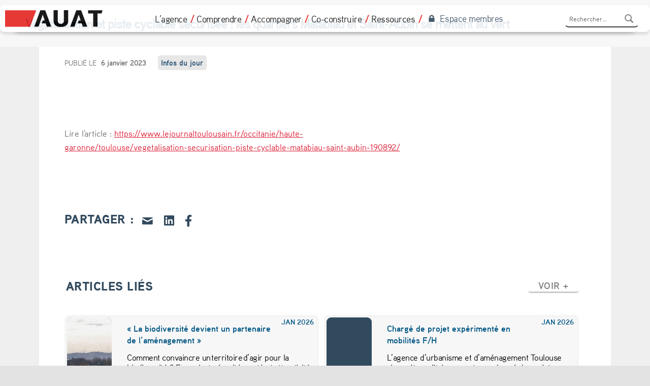

--- FILE ---
content_type: text/html; charset=UTF-8
request_url: https://www.aua-toulouse.org/vegetalisation-et-piste-cyclable-securisee-les-quartiers-matabiau-et-saint-aubin-se-mettent-au-vert/
body_size: 58372
content:
<!DOCTYPE html>
<html class="no-js" lang="fr-FR" xmlns:og="http://ogp.me/ns#" xmlns:fb="http://ogp.me/ns/fb#">

<head>

<span style="display:none;" id="monUrlDeRechercheAvancee">f</span><style type="text/css">			.heateorSssInstagramBackground{background:radial-gradient(circle at 30% 107%,#fdf497 0,#fdf497 5%,#fd5949 45%,#d6249f 60%,#285aeb 90%)}
						div.heateor_sss_horizontal_sharing i.heateorSssInstagramBackground{background:transparent!important;}div.heateor_sss_standard_follow_icons_container i.heateorSssInstagramBackground{background:transparent;}
										.heateor_sss_horizontal_sharing .heateorSssSharing,.heateor_sss_standard_follow_icons_container .heateorSssSharing{
							background-color: transparent;
							color: #324a5e;
						border-width: 0px;
			border-style: solid;
			border-color: transparent;
		}
				.heateor_sss_horizontal_sharing .heateorSssSharing:hover,.heateor_sss_standard_follow_icons_container .heateorSssSharing:hover{
							color: #6dbea9;
						border-color: transparent;
		}
		.heateor_sss_vertical_sharing .heateorSssSharing,.heateor_sss_floating_follow_icons_container .heateorSssSharing{
							color: #fff;
						border-width: 0px;
			border-style: solid;
			border-color: transparent;
		}
				.heateor_sss_vertical_sharing .heateorSssSharing:hover,.heateor_sss_floating_follow_icons_container .heateorSssSharing:hover{
						border-color: transparent;
		}
		
		@media screen and (max-width:783px) {.heateor_sss_vertical_sharing{display:none!important}}@media screen and (max-width:783px) {.heateor_sss_floating_follow_icons_container{display:none!important}}</style><meta name='robots' content='max-image-preview:large' />
	<style>img:is([sizes="auto" i], [sizes^="auto," i]) { contain-intrinsic-size: 3000px 1500px }</style>
	
<meta charset="UTF-8">
<meta name="viewport" content="width=device-width, initial-scale=1">
<link rel="profile" href="https://gmpg.org/xfn/11">
<link rel="pingback" href="https://www.aua-toulouse.org/xmlrpc.php">

<meta name="theme-color" content="#fffefe">
	<!-- This site is optimized with the Yoast SEO plugin v14.4.1 - https://yoast.com/wordpress/plugins/seo/ -->
	<title>Végétalisation et piste cyclable sécurisée : les quartiers Matabiau et Saint-Aubin se mettent au vert</title>
	<meta name="robots" content="index, follow" />
	<meta name="googlebot" content="index, follow, max-snippet:-1, max-image-preview:large, max-video-preview:-1" />
	<meta name="bingbot" content="index, follow, max-snippet:-1, max-image-preview:large, max-video-preview:-1" />
	<link rel="canonical" href="https://www.aua-toulouse.org/vegetalisation-et-piste-cyclable-securisee-les-quartiers-matabiau-et-saint-aubin-se-mettent-au-vert/" />
	<meta property="og:locale" content="fr_FR" />
	<meta property="og:type" content="article" />
	<meta property="og:title" content="Végétalisation et piste cyclable sécurisée : les quartiers Matabiau et Saint-Aubin se mettent au vert" />
	<meta property="og:url" content="https://www.aua-toulouse.org/vegetalisation-et-piste-cyclable-securisee-les-quartiers-matabiau-et-saint-aubin-se-mettent-au-vert/" />
	<meta property="og:site_name" content="AUAT" />
	<meta property="article:published_time" content="2023-01-06T14:20:28+00:00" />
	<meta name="twitter:card" content="summary_large_image" />
	<meta name="twitter:creator" content="@auatoulouse" />
	<meta name="twitter:site" content="@auatoulouse" />
	<script type="application/ld+json" class="yoast-schema-graph">{"@context":"https://schema.org","@graph":[{"@type":"Organization","@id":"https://www.aua-toulouse.org/#organization","name":"Agence d'urbanisme et d'am\u00e9nagement Toulouse aire m\u00e9tropolitaine","url":"https://www.aua-toulouse.org/","sameAs":["https://www.linkedin.com/in/auat-agence-d-urbanisme-et-d-am\u00e9nagement-011952143/","https://twitter.com/auatoulouse"],"logo":{"@type":"ImageObject","@id":"https://www.aua-toulouse.org/#logo","inLanguage":"fr-FR","url":"https://www.aua-toulouse.org/wp-content/uploads/2020/06/logo_2020-e1593432083104.png","width":600,"height":141,"caption":"Agence d'urbanisme et d'am\u00e9nagement Toulouse aire m\u00e9tropolitaine"},"image":{"@id":"https://www.aua-toulouse.org/#logo"}},{"@type":"WebSite","@id":"https://www.aua-toulouse.org/#website","url":"https://www.aua-toulouse.org/","name":"AUAT","description":"Agence d&#039;urbanisme et d&#039;am\u00e9nagement Toulouse aire m\u00e9tropolitaine","publisher":{"@id":"https://www.aua-toulouse.org/#organization"},"potentialAction":[{"@type":"SearchAction","target":"https://www.aua-toulouse.org/?s={search_term_string}","query-input":"required name=search_term_string"}],"inLanguage":"fr-FR"},{"@type":"WebPage","@id":"https://www.aua-toulouse.org/vegetalisation-et-piste-cyclable-securisee-les-quartiers-matabiau-et-saint-aubin-se-mettent-au-vert/#webpage","url":"https://www.aua-toulouse.org/vegetalisation-et-piste-cyclable-securisee-les-quartiers-matabiau-et-saint-aubin-se-mettent-au-vert/","name":"V\u00e9g\u00e9talisation et piste cyclable s\u00e9curis\u00e9e : les quartiers Matabiau et Saint-Aubin se mettent au vert","isPartOf":{"@id":"https://www.aua-toulouse.org/#website"},"datePublished":"2023-01-06T14:20:28+00:00","dateModified":"2023-01-06T14:20:28+00:00","inLanguage":"fr-FR","potentialAction":[{"@type":"ReadAction","target":["https://www.aua-toulouse.org/vegetalisation-et-piste-cyclable-securisee-les-quartiers-matabiau-et-saint-aubin-se-mettent-au-vert/"]}]},{"@type":"Article","@id":"https://www.aua-toulouse.org/vegetalisation-et-piste-cyclable-securisee-les-quartiers-matabiau-et-saint-aubin-se-mettent-au-vert/#article","isPartOf":{"@id":"https://www.aua-toulouse.org/vegetalisation-et-piste-cyclable-securisee-les-quartiers-matabiau-et-saint-aubin-se-mettent-au-vert/#webpage"},"author":{"@id":"https://www.aua-toulouse.org/#/schema/person/edbb11d7a88d7e937a37739732e03b89"},"headline":"V\u00e9g\u00e9talisation et piste cyclable s\u00e9curis\u00e9e : les quartiers Matabiau et Saint-Aubin se mettent au vert","datePublished":"2023-01-06T14:20:28+00:00","dateModified":"2023-01-06T14:20:28+00:00","commentCount":0,"mainEntityOfPage":{"@id":"https://www.aua-toulouse.org/vegetalisation-et-piste-cyclable-securisee-les-quartiers-matabiau-et-saint-aubin-se-mettent-au-vert/#webpage"},"publisher":{"@id":"https://www.aua-toulouse.org/#organization"},"keywords":"Le journal toulousain","articleSection":"Infos du jour","inLanguage":"fr-FR"},{"@type":["Person"],"@id":"https://www.aua-toulouse.org/#/schema/person/edbb11d7a88d7e937a37739732e03b89","name":"ARIBAUT Marie","image":{"@type":"ImageObject","@id":"https://www.aua-toulouse.org/#personlogo","inLanguage":"fr-FR","url":"https://secure.gravatar.com/avatar/54f4968f4f35479b38e122fa8c1916d577ba0402ce90d59860b23d8f48b26895?s=96&d=mm&r=g","caption":"ARIBAUT Marie"}}]}</script>
	<!-- / Yoast SEO plugin. -->


<link rel='dns-prefetch' href='//cdnjs.cloudflare.com' />
<link rel="alternate" type="application/rss+xml" title="AUAT &raquo; Flux" href="https://www.aua-toulouse.org/feed/" />
    <style id="a11y-sr-only-css">
      .a11y-sr-only,
      .screen-reader-text {
        position:absolute !important;
        width:1px !important;
        height:1px !important;
        padding:0 !important;
        margin:-1px !important;
        overflow:hidden !important;
        clip:rect(0,0,0,0) !important;
        white-space:nowrap !important;
        border:0 !important;
      }
    </style>
<style id="icelander-text-widget-icon-fallback">.widget-symbol::before { content: "?"; font-family: inherit; }</style><script type="text/javascript">
/* <![CDATA[ */
window._wpemojiSettings = {"baseUrl":"https:\/\/s.w.org\/images\/core\/emoji\/16.0.1\/72x72\/","ext":".png","svgUrl":"https:\/\/s.w.org\/images\/core\/emoji\/16.0.1\/svg\/","svgExt":".svg","source":{"concatemoji":"https:\/\/www.aua-toulouse.org\/wp-includes\/js\/wp-emoji-release.min.js?ver=6.8.2"}};
/*! This file is auto-generated */
!function(s,n){var o,i,e;function c(e){try{var t={supportTests:e,timestamp:(new Date).valueOf()};sessionStorage.setItem(o,JSON.stringify(t))}catch(e){}}function p(e,t,n){e.clearRect(0,0,e.canvas.width,e.canvas.height),e.fillText(t,0,0);var t=new Uint32Array(e.getImageData(0,0,e.canvas.width,e.canvas.height).data),a=(e.clearRect(0,0,e.canvas.width,e.canvas.height),e.fillText(n,0,0),new Uint32Array(e.getImageData(0,0,e.canvas.width,e.canvas.height).data));return t.every(function(e,t){return e===a[t]})}function u(e,t){e.clearRect(0,0,e.canvas.width,e.canvas.height),e.fillText(t,0,0);for(var n=e.getImageData(16,16,1,1),a=0;a<n.data.length;a++)if(0!==n.data[a])return!1;return!0}function f(e,t,n,a){switch(t){case"flag":return n(e,"\ud83c\udff3\ufe0f\u200d\u26a7\ufe0f","\ud83c\udff3\ufe0f\u200b\u26a7\ufe0f")?!1:!n(e,"\ud83c\udde8\ud83c\uddf6","\ud83c\udde8\u200b\ud83c\uddf6")&&!n(e,"\ud83c\udff4\udb40\udc67\udb40\udc62\udb40\udc65\udb40\udc6e\udb40\udc67\udb40\udc7f","\ud83c\udff4\u200b\udb40\udc67\u200b\udb40\udc62\u200b\udb40\udc65\u200b\udb40\udc6e\u200b\udb40\udc67\u200b\udb40\udc7f");case"emoji":return!a(e,"\ud83e\udedf")}return!1}function g(e,t,n,a){var r="undefined"!=typeof WorkerGlobalScope&&self instanceof WorkerGlobalScope?new OffscreenCanvas(300,150):s.createElement("canvas"),o=r.getContext("2d",{willReadFrequently:!0}),i=(o.textBaseline="top",o.font="600 32px Arial",{});return e.forEach(function(e){i[e]=t(o,e,n,a)}),i}function t(e){var t=s.createElement("script");t.src=e,t.defer=!0,s.head.appendChild(t)}"undefined"!=typeof Promise&&(o="wpEmojiSettingsSupports",i=["flag","emoji"],n.supports={everything:!0,everythingExceptFlag:!0},e=new Promise(function(e){s.addEventListener("DOMContentLoaded",e,{once:!0})}),new Promise(function(t){var n=function(){try{var e=JSON.parse(sessionStorage.getItem(o));if("object"==typeof e&&"number"==typeof e.timestamp&&(new Date).valueOf()<e.timestamp+604800&&"object"==typeof e.supportTests)return e.supportTests}catch(e){}return null}();if(!n){if("undefined"!=typeof Worker&&"undefined"!=typeof OffscreenCanvas&&"undefined"!=typeof URL&&URL.createObjectURL&&"undefined"!=typeof Blob)try{var e="postMessage("+g.toString()+"("+[JSON.stringify(i),f.toString(),p.toString(),u.toString()].join(",")+"));",a=new Blob([e],{type:"text/javascript"}),r=new Worker(URL.createObjectURL(a),{name:"wpTestEmojiSupports"});return void(r.onmessage=function(e){c(n=e.data),r.terminate(),t(n)})}catch(e){}c(n=g(i,f,p,u))}t(n)}).then(function(e){for(var t in e)n.supports[t]=e[t],n.supports.everything=n.supports.everything&&n.supports[t],"flag"!==t&&(n.supports.everythingExceptFlag=n.supports.everythingExceptFlag&&n.supports[t]);n.supports.everythingExceptFlag=n.supports.everythingExceptFlag&&!n.supports.flag,n.DOMReady=!1,n.readyCallback=function(){n.DOMReady=!0}}).then(function(){return e}).then(function(){var e;n.supports.everything||(n.readyCallback(),(e=n.source||{}).concatemoji?t(e.concatemoji):e.wpemoji&&e.twemoji&&(t(e.twemoji),t(e.wpemoji)))}))}((window,document),window._wpemojiSettings);
/* ]]> */
</script>
<link rel='stylesheet' id='wpa-css-css' href='https://www.aua-toulouse.org/wp-content/plugins/wp-attachments/styles/0/wpa.css?ver=6.8.2' type='text/css' media='all' />
<style id='wp-emoji-styles-inline-css' type='text/css'>

	img.wp-smiley, img.emoji {
		display: inline !important;
		border: none !important;
		box-shadow: none !important;
		height: 1em !important;
		width: 1em !important;
		margin: 0 0.07em !important;
		vertical-align: -0.1em !important;
		background: none !important;
		padding: 0 !important;
	}
</style>
<link rel='stylesheet' id='wp-block-library-css' href='https://www.aua-toulouse.org/wp-includes/css/dist/block-library/style.min.css?ver=6.8.2' type='text/css' media='all' />
<style id='classic-theme-styles-inline-css' type='text/css'>
/*! This file is auto-generated */
.wp-block-button__link{color:#fff;background-color:#32373c;border-radius:9999px;box-shadow:none;text-decoration:none;padding:calc(.667em + 2px) calc(1.333em + 2px);font-size:1.125em}.wp-block-file__button{background:#32373c;color:#fff;text-decoration:none}
</style>
<link rel='stylesheet' id='carousel-block-slick-css' href='https://www.aua-toulouse.org/wp-content/plugins/carousel-block/dist/assets/vendor/slick/slick.min.css?ver=1667212210' type='text/css' media='' />
<link rel='stylesheet' id='carousel-block-css' href='https://www.aua-toulouse.org/wp-content/plugins/carousel-block/dist/blocks.style.build.css?ver=1667212210' type='text/css' media='all' />
<style id='global-styles-inline-css' type='text/css'>
:root{--wp--preset--aspect-ratio--square: 1;--wp--preset--aspect-ratio--4-3: 4/3;--wp--preset--aspect-ratio--3-4: 3/4;--wp--preset--aspect-ratio--3-2: 3/2;--wp--preset--aspect-ratio--2-3: 2/3;--wp--preset--aspect-ratio--16-9: 16/9;--wp--preset--aspect-ratio--9-16: 9/16;--wp--preset--color--black: #000000;--wp--preset--color--cyan-bluish-gray: #abb8c3;--wp--preset--color--white: #ffffff;--wp--preset--color--pale-pink: #f78da7;--wp--preset--color--vivid-red: #cf2e2e;--wp--preset--color--luminous-vivid-orange: #ff6900;--wp--preset--color--luminous-vivid-amber: #fcb900;--wp--preset--color--light-green-cyan: #7bdcb5;--wp--preset--color--vivid-green-cyan: #00d084;--wp--preset--color--pale-cyan-blue: #8ed1fc;--wp--preset--color--vivid-cyan-blue: #0693e3;--wp--preset--color--vivid-purple: #9b51e0;--wp--preset--gradient--vivid-cyan-blue-to-vivid-purple: linear-gradient(135deg,rgba(6,147,227,1) 0%,rgb(155,81,224) 100%);--wp--preset--gradient--light-green-cyan-to-vivid-green-cyan: linear-gradient(135deg,rgb(122,220,180) 0%,rgb(0,208,130) 100%);--wp--preset--gradient--luminous-vivid-amber-to-luminous-vivid-orange: linear-gradient(135deg,rgba(252,185,0,1) 0%,rgba(255,105,0,1) 100%);--wp--preset--gradient--luminous-vivid-orange-to-vivid-red: linear-gradient(135deg,rgba(255,105,0,1) 0%,rgb(207,46,46) 100%);--wp--preset--gradient--very-light-gray-to-cyan-bluish-gray: linear-gradient(135deg,rgb(238,238,238) 0%,rgb(169,184,195) 100%);--wp--preset--gradient--cool-to-warm-spectrum: linear-gradient(135deg,rgb(74,234,220) 0%,rgb(151,120,209) 20%,rgb(207,42,186) 40%,rgb(238,44,130) 60%,rgb(251,105,98) 80%,rgb(254,248,76) 100%);--wp--preset--gradient--blush-light-purple: linear-gradient(135deg,rgb(255,206,236) 0%,rgb(152,150,240) 100%);--wp--preset--gradient--blush-bordeaux: linear-gradient(135deg,rgb(254,205,165) 0%,rgb(254,45,45) 50%,rgb(107,0,62) 100%);--wp--preset--gradient--luminous-dusk: linear-gradient(135deg,rgb(255,203,112) 0%,rgb(199,81,192) 50%,rgb(65,88,208) 100%);--wp--preset--gradient--pale-ocean: linear-gradient(135deg,rgb(255,245,203) 0%,rgb(182,227,212) 50%,rgb(51,167,181) 100%);--wp--preset--gradient--electric-grass: linear-gradient(135deg,rgb(202,248,128) 0%,rgb(113,206,126) 100%);--wp--preset--gradient--midnight: linear-gradient(135deg,rgb(2,3,129) 0%,rgb(40,116,252) 100%);--wp--preset--font-size--small: 13px;--wp--preset--font-size--medium: 20px;--wp--preset--font-size--large: 36px;--wp--preset--font-size--x-large: 42px;--wp--preset--spacing--20: 0.44rem;--wp--preset--spacing--30: 0.67rem;--wp--preset--spacing--40: 1rem;--wp--preset--spacing--50: 1.5rem;--wp--preset--spacing--60: 2.25rem;--wp--preset--spacing--70: 3.38rem;--wp--preset--spacing--80: 5.06rem;--wp--preset--shadow--natural: 6px 6px 9px rgba(0, 0, 0, 0.2);--wp--preset--shadow--deep: 12px 12px 50px rgba(0, 0, 0, 0.4);--wp--preset--shadow--sharp: 6px 6px 0px rgba(0, 0, 0, 0.2);--wp--preset--shadow--outlined: 6px 6px 0px -3px rgba(255, 255, 255, 1), 6px 6px rgba(0, 0, 0, 1);--wp--preset--shadow--crisp: 6px 6px 0px rgba(0, 0, 0, 1);}:where(.is-layout-flex){gap: 0.5em;}:where(.is-layout-grid){gap: 0.5em;}body .is-layout-flex{display: flex;}.is-layout-flex{flex-wrap: wrap;align-items: center;}.is-layout-flex > :is(*, div){margin: 0;}body .is-layout-grid{display: grid;}.is-layout-grid > :is(*, div){margin: 0;}:where(.wp-block-columns.is-layout-flex){gap: 2em;}:where(.wp-block-columns.is-layout-grid){gap: 2em;}:where(.wp-block-post-template.is-layout-flex){gap: 1.25em;}:where(.wp-block-post-template.is-layout-grid){gap: 1.25em;}.has-black-color{color: var(--wp--preset--color--black) !important;}.has-cyan-bluish-gray-color{color: var(--wp--preset--color--cyan-bluish-gray) !important;}.has-white-color{color: var(--wp--preset--color--white) !important;}.has-pale-pink-color{color: var(--wp--preset--color--pale-pink) !important;}.has-vivid-red-color{color: var(--wp--preset--color--vivid-red) !important;}.has-luminous-vivid-orange-color{color: var(--wp--preset--color--luminous-vivid-orange) !important;}.has-luminous-vivid-amber-color{color: var(--wp--preset--color--luminous-vivid-amber) !important;}.has-light-green-cyan-color{color: var(--wp--preset--color--light-green-cyan) !important;}.has-vivid-green-cyan-color{color: var(--wp--preset--color--vivid-green-cyan) !important;}.has-pale-cyan-blue-color{color: var(--wp--preset--color--pale-cyan-blue) !important;}.has-vivid-cyan-blue-color{color: var(--wp--preset--color--vivid-cyan-blue) !important;}.has-vivid-purple-color{color: var(--wp--preset--color--vivid-purple) !important;}.has-black-background-color{background-color: var(--wp--preset--color--black) !important;}.has-cyan-bluish-gray-background-color{background-color: var(--wp--preset--color--cyan-bluish-gray) !important;}.has-white-background-color{background-color: var(--wp--preset--color--white) !important;}.has-pale-pink-background-color{background-color: var(--wp--preset--color--pale-pink) !important;}.has-vivid-red-background-color{background-color: var(--wp--preset--color--vivid-red) !important;}.has-luminous-vivid-orange-background-color{background-color: var(--wp--preset--color--luminous-vivid-orange) !important;}.has-luminous-vivid-amber-background-color{background-color: var(--wp--preset--color--luminous-vivid-amber) !important;}.has-light-green-cyan-background-color{background-color: var(--wp--preset--color--light-green-cyan) !important;}.has-vivid-green-cyan-background-color{background-color: var(--wp--preset--color--vivid-green-cyan) !important;}.has-pale-cyan-blue-background-color{background-color: var(--wp--preset--color--pale-cyan-blue) !important;}.has-vivid-cyan-blue-background-color{background-color: var(--wp--preset--color--vivid-cyan-blue) !important;}.has-vivid-purple-background-color{background-color: var(--wp--preset--color--vivid-purple) !important;}.has-black-border-color{border-color: var(--wp--preset--color--black) !important;}.has-cyan-bluish-gray-border-color{border-color: var(--wp--preset--color--cyan-bluish-gray) !important;}.has-white-border-color{border-color: var(--wp--preset--color--white) !important;}.has-pale-pink-border-color{border-color: var(--wp--preset--color--pale-pink) !important;}.has-vivid-red-border-color{border-color: var(--wp--preset--color--vivid-red) !important;}.has-luminous-vivid-orange-border-color{border-color: var(--wp--preset--color--luminous-vivid-orange) !important;}.has-luminous-vivid-amber-border-color{border-color: var(--wp--preset--color--luminous-vivid-amber) !important;}.has-light-green-cyan-border-color{border-color: var(--wp--preset--color--light-green-cyan) !important;}.has-vivid-green-cyan-border-color{border-color: var(--wp--preset--color--vivid-green-cyan) !important;}.has-pale-cyan-blue-border-color{border-color: var(--wp--preset--color--pale-cyan-blue) !important;}.has-vivid-cyan-blue-border-color{border-color: var(--wp--preset--color--vivid-cyan-blue) !important;}.has-vivid-purple-border-color{border-color: var(--wp--preset--color--vivid-purple) !important;}.has-vivid-cyan-blue-to-vivid-purple-gradient-background{background: var(--wp--preset--gradient--vivid-cyan-blue-to-vivid-purple) !important;}.has-light-green-cyan-to-vivid-green-cyan-gradient-background{background: var(--wp--preset--gradient--light-green-cyan-to-vivid-green-cyan) !important;}.has-luminous-vivid-amber-to-luminous-vivid-orange-gradient-background{background: var(--wp--preset--gradient--luminous-vivid-amber-to-luminous-vivid-orange) !important;}.has-luminous-vivid-orange-to-vivid-red-gradient-background{background: var(--wp--preset--gradient--luminous-vivid-orange-to-vivid-red) !important;}.has-very-light-gray-to-cyan-bluish-gray-gradient-background{background: var(--wp--preset--gradient--very-light-gray-to-cyan-bluish-gray) !important;}.has-cool-to-warm-spectrum-gradient-background{background: var(--wp--preset--gradient--cool-to-warm-spectrum) !important;}.has-blush-light-purple-gradient-background{background: var(--wp--preset--gradient--blush-light-purple) !important;}.has-blush-bordeaux-gradient-background{background: var(--wp--preset--gradient--blush-bordeaux) !important;}.has-luminous-dusk-gradient-background{background: var(--wp--preset--gradient--luminous-dusk) !important;}.has-pale-ocean-gradient-background{background: var(--wp--preset--gradient--pale-ocean) !important;}.has-electric-grass-gradient-background{background: var(--wp--preset--gradient--electric-grass) !important;}.has-midnight-gradient-background{background: var(--wp--preset--gradient--midnight) !important;}.has-small-font-size{font-size: var(--wp--preset--font-size--small) !important;}.has-medium-font-size{font-size: var(--wp--preset--font-size--medium) !important;}.has-large-font-size{font-size: var(--wp--preset--font-size--large) !important;}.has-x-large-font-size{font-size: var(--wp--preset--font-size--x-large) !important;}
:where(.wp-block-post-template.is-layout-flex){gap: 1.25em;}:where(.wp-block-post-template.is-layout-grid){gap: 1.25em;}
:where(.wp-block-columns.is-layout-flex){gap: 2em;}:where(.wp-block-columns.is-layout-grid){gap: 2em;}
:root :where(.wp-block-pullquote){font-size: 1.5em;line-height: 1.6;}
</style>
<link rel='stylesheet' id='labb-frontend-styles-css' href='https://www.aua-toulouse.org/wp-content/plugins/addons-for-beaver-builder-premium/assets/css/labb-frontend.css?ver=2.6.9' type='text/css' media='all' />
<link rel='stylesheet' id='labb-icomoon-styles-css' href='https://www.aua-toulouse.org/wp-content/plugins/addons-for-beaver-builder-premium/assets/css/icomoon.css?ver=2.6.9' type='text/css' media='all' />
<link rel='stylesheet' id='awsm-team-css-css' href='https://www.aua-toulouse.org/wp-content/plugins/awsm-team-pro/css/team.min.css?ver=1.11.0' type='text/css' media='all' />
<link rel='stylesheet' id='contact-form-7-css' href='https://www.aua-toulouse.org/wp-content/plugins/contact-form-7/includes/css/styles.css?ver=5.5.6' type='text/css' media='all' />
<link rel='stylesheet' id='usp_style-css' href='https://www.aua-toulouse.org/wp-content/themes/icelander-child/usp/usp.css?ver=20191110' type='text/css' media='all' />
<link rel='stylesheet' id='wp-ada-compliance-styles-css' href='https://www.aua-toulouse.org/wp-content/plugins/wp-ada-compliance-check-basic/styles.css?ver=1745502612' type='text/css' media='all' />
<link rel='stylesheet' id='jquery-ui-autocomplete-css' href='https://www.aua-toulouse.org/wp-content/plugins/wp-search-suggest/css/jQueryuiAutocomplete.css?ver=6.8.2' type='text/css' media='all' />
<link rel='stylesheet' id='wp-search-suggest-css' href='https://www.aua-toulouse.org/wp-content/plugins/wp-search-suggest/css/wpss-search-suggest.css?ver=8' type='text/css' media='all' />
<link rel='stylesheet' id='foundation-icons-css' href='https://cdnjs.cloudflare.com/ajax/libs/foundicons/3.0.0/foundation-icons.css?ver=2.4.2.4' type='text/css' media='all' />
<link rel='stylesheet' id='font-awesome-5-css' href='https://www.aua-toulouse.org/wp-content/plugins/bb-plugin/fonts/fontawesome/5.15.1/css/all.min.css?ver=2.4.2.4' type='text/css' media='all' />
<link rel='stylesheet' id='jquery-magnificpopup-css' href='https://www.aua-toulouse.org/wp-content/plugins/bb-plugin/css/jquery.magnificpopup.min.css?ver=2.4.2.4' type='text/css' media='all' />
<link rel='stylesheet' id='ultimate-icons-css' href='https://www.aua-toulouse.org/wp-content/uploads/bb-plugin/icons/ultimate-icons/style.css?ver=2.4.2.4' type='text/css' media='all' />
<link rel='stylesheet' id='fl-builder-layout-bundle-0230beb83d5992b8c289fac7bad00c67-css' href='https://www.aua-toulouse.org/wp-content/uploads/bb-plugin/cache/0230beb83d5992b8c289fac7bad00c67-layout-bundle.css?ver=2.4.2.4-1.3.3.1' type='text/css' media='all' />
<link rel='stylesheet' id='search-filter-plugin-styles-css' href='https://www.aua-toulouse.org/wp-content/plugins/search-filter-pro/public/assets/css/search-filter.min.css?ver=2.5.0' type='text/css' media='all' />
<link rel='stylesheet' id='slb_core-css' href='https://www.aua-toulouse.org/wp-content/plugins/simple-lightbox/client/css/app.css?ver=2.8.1' type='text/css' media='all' />
<link rel='stylesheet' id='wm-fonticons-css' href='https://www.aua-toulouse.org/wp-content/uploads/wmamp_fonts/fontello/fontello.css?ver=1.5.8' type='text/css' media='screen' />
<link rel='stylesheet' id='heateor_sss_frontend_css-css' href='https://www.aua-toulouse.org/wp-content/plugins/sassy-social-share/public/css/sassy-social-share-public.css?ver=3.3.8' type='text/css' media='all' />
<link rel='stylesheet' id='heateor_sss_sharing_svg-css' href='https://www.aua-toulouse.org/wp-content/plugins/sassy-social-share/admin/css/sassy-social-share-default-svg-horizontal.css?ver=3.3.8' type='text/css' media='all' />
<link rel='stylesheet' id='heateor_sss_sharing_svg_hover-css' href='https://www.aua-toulouse.org/wp-content/plugins/sassy-social-share/admin/css/sassy-social-share-hover-svg-horizontal.css?ver=3.3.8' type='text/css' media='all' />
<link rel='stylesheet' id='genericons-neue-css' href='https://www.aua-toulouse.org/wp-content/themes/icelander/assets/fonts/genericons-neue/genericons-neue.css?ver=1.5.0' type='text/css' media='screen' />
<link rel='stylesheet' id='icelander-stylesheet-main-css' href='https://www.aua-toulouse.org/wp-content/themes/icelander/assets/css/main.css?ver=1.5.0' type='text/css' media='screen' />
<link rel='stylesheet' id='icelander-stylesheet-shortcodes-css' href='https://www.aua-toulouse.org/wp-content/themes/icelander/assets/css/shortcodes.css?ver=1.5.0' type='text/css' media='screen' />
<link rel='stylesheet' id='icelander-stylesheet-custom-css' href='https://www.aua-toulouse.org/wp-content/themes/icelander/assets/css/custom-styles.css?ver=1.5.0' type='text/css' media='screen' />
<link rel='stylesheet' id='icelander-stylesheet-print-css' href='https://www.aua-toulouse.org/wp-content/themes/icelander/assets/css/print.css?ver=1.5.0' type='text/css' media='print' />
<style id='icelander-inline-css' type='text/css'>
/* START CSS variables */
:root { 
--color_intro_background: #0e415e; --color_intro_headings: #ffffff; --footer_image: url("https://178.33.233.129/internet/agence/wp-content/uploads/2019/04/aerien.jpg"); --footer_image_size: contain; --footer_image_repeat: no-repeat; --footer_image_attachment: fixed; --layout_width_content: 1400px; --typography_size_html: 17px; --typography_fonts_text: "AauxPro_Regular"; --typography_fonts_headings: "AauxPro_Bold"; --typography_fonts_logo: "AauxPro_Regular";
}
/* END CSS variables */
</style>
<link rel='stylesheet' id='icelander-stylesheet-css' href='https://www.aua-toulouse.org/wp-content/themes/icelander-child/style.css?ver=6.8.2' type='text/css' media='all' />
<link rel='stylesheet' id='pp-animate-css' href='https://www.aua-toulouse.org/wp-content/plugins/bbpowerpack/assets/css/animate.min.css?ver=3.5.1' type='text/css' media='all' />
<script type="text/javascript" id="jquery-core-js-extra">
/* <![CDATA[ */
var uabb = {"ajax_url":"https:\/\/www.aua-toulouse.org\/wp-admin\/admin-ajax.php"};
/* ]]> */
</script>
<script type="text/javascript" src="https://www.aua-toulouse.org/wp-includes/js/jquery/jquery.min.js?ver=3.7.1" id="jquery-core-js"></script>
<script type="text/javascript" src="https://www.aua-toulouse.org/wp-includes/js/jquery/jquery-migrate.min.js?ver=3.4.1" id="jquery-migrate-js"></script>
<script type="text/javascript" src="https://www.aua-toulouse.org/wp-content/themes/icelander/library/js/vendor/css-vars-ponyfill/css-vars-ponyfill.min.js?ver=1.16.1" id="css-vars-ponyfill-js"></script>
<script type="text/javascript" id="css-vars-ponyfill-js-after">
/* <![CDATA[ */
window.onload = function() {
	cssVars( {
		onlyVars: true,
		exclude: 'link:not([href^="https://www.aua-toulouse.org/wp-content/themes"])'
	} );
};
/* ]]> */
</script>
<script type="text/javascript" src="https://www.aua-toulouse.org/wp-content/plugins/user-submitted-posts/resources/jquery.cookie.js?ver=20191110" id="usp_cookie-js"></script>
<script type="text/javascript" src="https://www.aua-toulouse.org/wp-content/plugins/user-submitted-posts/resources/jquery.parsley.min.js?ver=20191110" id="usp_parsley-js"></script>
<script type="text/javascript" id="usp_core-js-before">
/* <![CDATA[ */
var usp_custom_field = "date_publication"; var usp_custom_checkbox = ""; var usp_case_sensitivity = "false"; var usp_challenge_response = "2"; var usp_min_images = 0; var usp_max_images = 1; var usp_parsley_error = "R\u00e9ponse incorrecte."; var usp_multiple_cats = 0; 
/* ]]> */
</script>
<script type="text/javascript" src="https://www.aua-toulouse.org/wp-content/plugins/user-submitted-posts/resources/jquery.usp.core.js?ver=20191110" id="usp_core-js"></script>
<script type="text/javascript" src="https://www.aua-toulouse.org/wp-includes/js/imagesloaded.min.js?ver=6.8.2" id="imagesloaded-js"></script>
<script type="text/javascript" id="search-filter-plugin-build-js-extra">
/* <![CDATA[ */
var SF_LDATA = {"ajax_url":"https:\/\/www.aua-toulouse.org\/wp-admin\/admin-ajax.php","home_url":"https:\/\/www.aua-toulouse.org\/"};
/* ]]> */
</script>
<script type="text/javascript" src="https://www.aua-toulouse.org/wp-content/plugins/search-filter-pro/public/assets/js/search-filter-build.min.js?ver=2.5.0" id="search-filter-plugin-build-js"></script>
<script type="text/javascript" src="https://www.aua-toulouse.org/wp-content/plugins/search-filter-pro/public/assets/js/chosen.jquery.min.js?ver=2.5.0" id="search-filter-plugin-chosen-js"></script>
<link rel="https://api.w.org/" href="https://www.aua-toulouse.org/wp-json/" /><link rel="alternate" title="JSON" type="application/json" href="https://www.aua-toulouse.org/wp-json/wp/v2/posts/112788" /><link rel="EditURI" type="application/rsd+xml" title="RSD" href="https://www.aua-toulouse.org/xmlrpc.php?rsd" />
<meta name="generator" content="WordPress 6.8.2" />
<link rel='shortlink' href='https://www.aua-toulouse.org/?p=112788' />
<link rel="alternate" title="oEmbed (JSON)" type="application/json+oembed" href="https://www.aua-toulouse.org/wp-json/oembed/1.0/embed?url=https%3A%2F%2Fwww.aua-toulouse.org%2Fvegetalisation-et-piste-cyclable-securisee-les-quartiers-matabiau-et-saint-aubin-se-mettent-au-vert%2F" />
<link rel="alternate" title="oEmbed (XML)" type="text/xml+oembed" href="https://www.aua-toulouse.org/wp-json/oembed/1.0/embed?url=https%3A%2F%2Fwww.aua-toulouse.org%2Fvegetalisation-et-piste-cyclable-securisee-les-quartiers-matabiau-et-saint-aubin-se-mettent-au-vert%2F&#038;format=xml" />
        <script type="text/javascript">
            (function () {
                window.labb_fs = {can_use_premium_code: true};
            })();
        </script>
        		<script>
			var bb_powerpack = {
				ajaxurl: 'https://www.aua-toulouse.org/wp-admin/admin-ajax.php',
				search_term: ''
			};
		</script>
		<script>readMoreArgs = []</script><script type="text/javascript">
				EXPM_VERSION=2.51;EXPM_AJAX_URL='https://www.aua-toulouse.org/wp-admin/admin-ajax.php';
			function yrmAddEvent(element, eventName, fn) {
				if (element.addEventListener)
					element.addEventListener(eventName, fn, false);
				else if (element.attachEvent)
					element.attachEvent('on' + eventName, fn);
			}
			</script><!-- Analytics by WP-Statistics v12.6.13 - https://WP-Statistics.com/ -->
<link rel="apple-touch-icon" sizes="120x120" href="/wp-content/uploads/fbrfg/apple-touch-icon.png">
<link rel="icon" type="image/png" sizes="32x32" href="/wp-content/uploads/fbrfg/favicon-32x32.png">
<link rel="icon" type="image/png" sizes="16x16" href="/wp-content/uploads/fbrfg/favicon-16x16.png">
<link rel="manifest" href="/wp-content/uploads/fbrfg/site.webmanifest">
<link rel="mask-icon" href="/wp-content/uploads/fbrfg/safari-pinned-tab.svg" color="#ef0000">
<link rel="shortcut icon" href="/wp-content/uploads/fbrfg/favicon.ico">
<meta name="msapplication-TileColor" content="#2b5797">
<meta name="msapplication-config" content="/wp-content/uploads/fbrfg/browserconfig.xml">
<meta name="theme-color" content="#ffffff"><style type='text/css'>.rp4wp-related-posts ul{width:100%;padding:0;margin:0;float:left;}
.rp4wp-related-posts ul>li{list-style:none;padding:0;margin:0;padding-bottom:20px;clear:both;}
.rp4wp-related-posts ul>li>p{margin:0;padding:0;}
.rp4wp-related-post-image{width:35%;padding-right:25px;-moz-box-sizing:border-box;-webkit-box-sizing:border-box;box-sizing:border-box;float:left;}</style>


<!-- CJT Global Block (7088) - Glossary tooltip - CSS - START -->
<style>

html div#tt {
    min-width: 520px !important;
    text-align: justify !important;
}

html #ttcont {
    padding: 9px 9px 9px 9px !important;
    background-color: white !important;
    color: black !important;
    border-width: 2px !important;
    border-style: solid !important;
    border-color: #324a5e !important;
    border-radius: 6px !important;
    font-size: 15px !important;
    font-family: 'AauxPro_Bold' !important;
    display: flex;
    flex-direction: row;
    justify-content: start;
    align-items: flex-start;
}


html #tt #ttcont div.glossaryItemTitle {
    font-size: 17px !important;
    color: #61b29d !important;
    text-decoration: underline !important;
    border: 0px !important;
}

html #tt #ttcont div.glossaryItemBody {
    padding: 0 !important;
    font-size: 14px !important;
    max-width: 80% !important;
    margin: 5px 10px 5px 10px;
    line-height: 18px;
    padding-left: 5px !important;
    padding-right: 3px !important;
    color: #292929;
}

</style>
<!-- CJT Global Block (7088) - Glossary tooltip - CSS - END -->



<!-- CJT Global Block (5654) - Floating Header - CSS - START -->
<style>



header:not(.entry-header) {
    max-width: 1444px;
    margin: auto;
    box-shadow: 0px 5px 5px #0000001f;
    position: fixed !important;
    z-index: 15;
    width: 100%;
    left: 50% !important;
    transform: translatex(-50%) !important;
    top: 10px !important;
    opacity: 0.90;
}

.logged-in header:not(.entry-header) {
   top: 40px !important;
}

header:not(.entry-header), #menu-principal, #menu-principal > div.fl-row-content-wrap, #menu-primary ul.sub-menu {
    border-radius: 9px;
}

div#headerTopBlue {
    display: none;
}

header:not(.entry-header) .fl-row-fixed-width {
    width: 100% !important;
    padding-left: 10px;
}

input.search-field {
    color: #2c2c2c !important;
}

@media (max-width: 888px) {

    header:not(.entry-header){
         opacity: 1;
    }
}

</style>
<!-- CJT Global Block (5654) - Floating Header - CSS - END -->



<!-- CJT Global Block (5568) - Tabby custom tabs - CSS - START -->
<style>

.responsive-tabs .responsive-tabs__panel {
    border: 2px solid #50B4A0 !important;
}

.responsive-tabs .responsive-tabs__list__item--active, .responsive-tabs .responsive-tabs__list__item--active:hover {
    border: 2px solid #50B4A0 !important;
    border-bottom: none !important;
    top: 2px !important;
}

</style>
<!-- CJT Global Block (5568) - Tabby custom tabs - CSS - END -->



<!-- CJT Global Block (144) - Background color match JS - Script only - START -->
<script src="https://www.aua-toulouse.org/wp-content/external_js/background-color-theif.js" type="text/javascript"></script>
<!-- CJT Global Block (144) - Background color match JS - Script only - END -->



<!-- CJT Global Block (169) - Posts and Pages- CSS - START -->
<style>

#intro-media, #intro-media #wp-custom-header .fl-photo-content{
    /*background:url(
[data-uri]
    ) repeat;*/
    
    height: 360px;
}

#intro-container:not(:has(#intro-media)) {
  margin-top: 62px;
}

:root .has-white-color a, :root .has-white-color a span.glossaryLink {
    color: #fff !important;
}

.bord_vert, .bords_ronds {
    padding: 25px;
    border-radius: 15px;
    box-shadow: 0px 0px 10px #a6a6a6;
}

.more-link, .link-more{
    display: none;
}

.myBg {
    background-size: cover;
    background-position: center;
    width: 100%;
    height: 95%;
    position: absolute;
    filter: blur(8px);
    -webkit-filter: blur(38px);
    opacity: 0.38;
    overflow: hidden;
    top: 0;
}

#principal{
    max-width: 1444px;
    padding:1% 50px;
}

#principal p a, #principal li a, #principal p a span.glossaryLink, #principal li a span.glossaryLink {
    font-weight: 400;
    font-family: 'AauxPro_Bold';
    color: #50B4A0 !important;
    /*line-height: 51px;*/
    /*border-bottom: 1px solid #50B4A0;*/
    padding-bottom: 1px;
    text-decoration: none;
}

#principal p a:hover, #principal li a:hover{

  text-decoration: underline;
  
}

.wp-block-button a, .wp-block-button a strong {
    color: white !important;
    letter-spacing: 1px;
}

.single-post #content .site-content-inner {
    max-width: 1444px;
    padding:1% 50px;
}

iframe, img {
    border-radius: 9px;
}

/*ajustement de la taille de l'image du bandeau supérieur pour tous les articles*/

#content #intro-container{
    background-color:white;
    overflow-x: hidden;
}

#content div#intro {/*la couleur du bandeau avec le titre du POST*/
    background-color: rgb(239 239 239) !important;
    position: relative;
    width: 100%;
    margin: auto;
    padding-left: 0px;
    /*max-width: 1400px;*/
}

#content div#intro-media {
	max-height: 0px;
    max-width: 100%;
    overflow: hidden;
    padding: 0 3px 0 3px;
	display: block;
	transition: max-height 1s ease-in-out;
}

#content  div#intro-media .wp-custom-header {
    position: relative;
    overflow: hidden;
    text-align: center;
	margin: auto;
	/*max-width: 1400px;
    width: 100%;*/
    height:360px;
}

body.single-post #content  div#intro-media .wp-custom-header img {/*POSTS*/
    width: auto;
    max-width: 1444px;
    min-height: 280px;
    max-height:280px;
    height: auto;
    /*background-color: white;*/
    object-fit: contain;
    margin-top: 72px;
    border-radius: 9px;
}

body.page #content div#intro-media #wp-custom-header img {/*PAGES*/
    width: 100%;
    max-width: 1444px;
    height: auto;
    background-color: white;
    position: absolute;
    left: 50%;
    top: calc(50% - 50px);
    transform: translate(-50%, -50%);
    object-fit: cover;
    border-radius:9px;
}
    
#content #intro .intro-inner {
    padding: 30px 50px 30px 50px;
    /* border-left: 3px solid #e2001a; */
    /*background-color: rgba(255,255,255,0.62);*/
    background-color: #f7f7f7;
    /*transform: skew(-21deg) translateX(26px);*/
    max-width: 1444px;
    width:100%;
}
#content #intro-container #intro .intro-inner:before {
    content: "";
    position: absolute;
    left: 0;
    bottom: 0;
    height: 1px;
    width: 131px;
   /* border-bottom: 2px solid #e2001a;*/
}

#content #intro .intro-inner h3, #content #intro .intro-inner h1 {
    /*transform: skew(21deg);*/
    letter-spacing: -2px;
    word-spacing: 0px;
    color: #154369;
    font-family: AauxPro_Bold;
    font-weight: 400;
}

/*fin de l'ajustement de la taille de l'image du bandeau supérieur pour tous les articles*/

article {
    padding-bottom: 62px;
}

article.post{
    text-align:justify;
}

span.entry-meta-element.entry-date.posted-on {
    display: inline-block;
}

span.entry-meta-element.cat-links {
    display: inline-block;
}

span.entry-meta-element.cat-links span, span.entry-meta-element.tags-links {/*cacher les taxonomies*/
    display: none;
}

span.entry-meta-element.cat-links a {
    background-color: #50B4A0;
    color: white;
    padding: 6px;
    margin: 5px;
    letter-spacing: 0.77px;
    white-space: nowrap;
    line-height:38px;
    border-radius: 5px;
}

.post .entry-content p {
    font-size: 19px !important;
    font-family: AauxPro_Regular;
    font-weight: initial;
    color: black;
    letter-spacing: normal;
    line-height: 28px;
}

.post .entry-content p a, .post .entry-content p a span.glossaryLink, .post .entry-content ul a, .post .entry-content ol a {
    color: #50B4A0 !important;
    font-family: AauxPro_Bold !important;
    font-weight: 400 !important;
    text-decoration: none;
}

.lightweight-accordion .lightweight-accordion-title span.glossaryLink {
    font-weight: bold;
}

.post .entry-content p.bouton_vert a span.glossaryLink {
    color: white !important;
}

.post .entry-content p a:hover, .post .entry-content p a:hover{

  text-decoration: underline;
  
}

.post .entry-content .is-style-large p {
    font-size: 24px !important;
    line-height: 1.6 !important;
}

.post .entry-content .wp-block-column {
    margin: auto;
}

.post .entry-content .wp-block-column.is-vertically-aligned-top {
    margin: unset !important;
}

.post .entry-content figure.wp-block-image {
    margin: auto !important;
    text-align:center;
    width:100%;
}

:root .has-white-color {
    color: #fff !important;
}

:root ul.has-white-color li {
    color: #fff !important;
}

#main ul li {
    color: black;
    font-size: 19px !important;
}

img.attachment-thumbnail.size-thumbnail {
	/*eviter que la taille des images attachées soit plus grande qu'elles-même*/
    max-width: 208px;
}

.entry-meta-element.author {
	/*cacher le nom des auteurs*/
	display: none;
}

.nav-links {
    /*cacher les articles suivants et précédents en bas*/
    display: none;
}

.monBoutonLireDavantage .yrm-button-text-1 {
    background-color: #50B4A0;
    font-size: 20px !important;
    color: white;
    width: 200px;
    height: 37px;
    text-align: center;
    vertical-align: middle;
    margin: auto;
    line-height: 32px;

}

.post .entry-content p.bouton_vert> a, .page #principal p.bouton_vert> a, .page #primary p.bouton_vert> a, .post .entry-content p.cadre_vert> a, .page #principal p.cadre_vert> a, .page #primary p.cadre_vert> a {
    background-color: #50B4A0;
    padding: 15px;
    padding-left: 59px;
    color: white !important;
    text-decoration: initial;
    margin: auto;
    margin-top: 12px;
    position: relative;
    display: inline-block;
    width: auto;
    font-family: Aauxpro_bold;
    font-weight: normal !important;
    margin-bottom: 20px;
    text-align:left;
    border-radius:9px;
}

.bouton_vert:hover >a, .cadre_vert:hover >a {
    transform: scale(1.02);
}

#main article.post .entry-content > p> a strong {
    font-weight: normal !important;
}

p.bouton_vert > a:before, p.cadre_vert > a:before {
    content: "\27A8";
    font-size: 49px;
    margin-right: 13px;
    position: absolute;
    display: inline;
    margin-left: -71px;
    top: 50%;
    transform: translateY(-50%);
}

.cadre_vert a {
    line-height: 25px !important;
    height: auto;
    padding: 20px !important;
}

.lire_aussi {
    border-left: 5px solid #50B4A0;
    padding-left: 20px;
    box-shadow: 1px 1px 1px 0px #c7c7c7;
    border-radius: 9px;
}

.lire_aussi::before {
    content: 'À lire aussi';
    font-size: 19px;
    line-height: 22px;
    position: relative;
    display: block;
    margin: auto;
    text-align: center;
    margin-right: 15px;
    width:7%;
    font-family: 'AauxPro_Bold';
}

.lire_aussi .lireImage {
    flex-basis: 20%;
    max-width:90px;
}

.lire_aussi .lireTitre {
    flex-basis: 83%;
    margin-left: 0;
}

.lire_aussi .lireTitre p {
    margin: auto;
}

.lire_aussi .lireTitre p a {
    border-bottom: none !important;
}

.lire_aussi a {
    line-height:unset !important;
}

.lire_aussi img {
    width: 63px !important;
    height: 63px!important;
    object-fit: cover;
    box-shadow: 0px 0px 2px 0px black;
}

article ol {
    font-size: 19px !important;
    color: black !important;
    margin-left: 5% !important;
}

article .entry-content ol > li {
    display: block;
    margin-top: 20px;
}

.intro-title.has-page-summary {
    width: auto !important;
}

.page-summary.entry-summary {
    display: none !important;
}

.wp-block-button {
    padding: 15px;
}

figcaption {
    text-align: center;
}

.post .entry-content .wp-block-column.has-background * {
    padding: 0 4%;
}

.post .entry-content h2.has-text-align-center.has-background {
    padding: 33px;
}

/*POUR LES TABLEAUX*/

/* Cellules de données ET en-têtes de ligne, qu'elles soient dans <tbody> ou (par erreur) dans <thead> */
.post .entry-content .wp-block-column.has-background figure.wp-block-table table
  :is(tbody td, thead td, tbody th[scope="row"], thead th[scope="row"]) {
    padding: 10px !important;
    color: black;
    min-width: 100px;
    /* align-content ne s'applique pas aux cellules de tableau */
    vertical-align: middle;
}

/* Zébrage normal : uniquement les lignes du corps */
.post .entry-content .wp-block-column.has-background figure.wp-block-table table
  tbody tr:nth-of-type(2n) {
    background-color: #d4e9e5;
}

/* Zébrage de secours : si pas de <tbody> et des "lignes de données" sont dans <thead>,
   on zèbre à partir de la 2e ligne (la 1re étant l'en-tête) */
.post .entry-content .wp-block-column.has-background figure.wp-block-table table
  thead tr:nth-child(2n + 2) {
    background-color: #d4e9e5;
}

/* (Optionnel) Style distinct pour la ligne d'en-tête véritable (1re ligne du thead) */
.post .entry-content .wp-block-column.has-background figure.wp-block-table table
  thead tr:first-child th {
    font-weight: 700;
    padding: 5px !important;
    text-align: center;
    color: black;
    vertical-align: middle;
}

/* Cellules de données ET en-têtes (avec ou sans scope) dans le TBODY
   + secours pour des <td> éventuels dans THEAD (lignes de données mal rangées) */
.post .entry-content .wp-block-column.has-background figure.wp-block-table table
  :is(tbody tr > *, thead td) {
  padding: 10px !important;
  color: black;
  min-width: 100px;
  vertical-align: middle;
}


/* Neutraliser le gras sur les en-têtes de ligne (seulement dans le corps) */
.post .entry-content .wp-block-column.has-background figure.wp-block-table table tbody th[scope="row"] {
  font-weight: normal; /* ou 400 */
}

/* Zébrage des lignes de données (sans affecter l’en-tête) */
.post .entry-content .wp-block-column.has-background figure.wp-block-table table tbody tr:nth-of-type(2n) {
  background-color: #d4e9e5;
}

/*FIN DE POUR LES TABLEAUX*/

@media (max-width: 1280px) {
    h1.entry-title.h1.intro-title {
         font-size: 27px !important;
    }
    
    .entry-summary {
        line-height: 21px;
    }
}

@media (max-width: 880px) {
    
    #intro-media{
        height:auto;
    }
    #content div#intro-media .wp-custom-header{
        height:auto;
    }
    
    
    span.entry-meta-element.cat-links {
        line-height: 45px;
    }
    
	.site .intro-media img {
		/*centrer l'image du bandeau des Posts si responsive*/
		left: auto;
		-webkit-transform: initial;
		-ms-transform: initial;
		transform: initial;
		max-width: 100% !important;
        height: auto !important;
        max-height: unset !important;
        min-height: unset !important;
	}
	
	.site-content-inner {
        display: flex;
        flex-direction: column;
        padding:3% !important;
        width: 100%;
        
    }
    
    #principal{
        max-width: 1444px;
        padding: 5px;
        margin: 0;
        width: 100%;
    }
    
    #content #intro .intro-inner {
        padding: 10px;
    }
    #myAttachedFiles > div{
        margin-left:0;
    }
    
    .lire_aussi {
        padding: 20px;
        display: flex;
        flex-direction: column;
        justify-content: center;
        align-items: center;
    }
    
    .lire_aussi figure {
        text-align: center;
        width: 100%;
        margin: 30px 0px !important;
    }
    
    .lire_aussi::before {
        margin: auto;
        width: auto;
    }
    
    .lire_aussi .lireImage{
        max-width: none;
    }
    
    .lire_aussi img {
        width: auto !important;
        height: auto !important;
        max-height: 150px;
        object-fit: contain;
        box-shadow: none;
        border-radius: 0 !important;
    }
    
    .lire_aussi .lireTitre {
        margin-bottom: 30px;
    }
}

/*Accessibilite*/

.post .entry-content p.bouton_vert> a, .page #principal p.bouton_vert> a, .page #primary p.bouton_vert> a, .post .entry-content p.cadre_vert> a, .page #principal p.cadre_vert> a, .page #primary p.cadre_vert> a {
    background-color: #f7f7f7;
    border: 1px solid #324a5e;
    padding: 15px;
    padding-left: 59px;
    color: #324a5e !important;
    text-decoration: initial;
    margin: auto;
    margin-top: 12px;
    position: relative;
    display: inline-block;
    width: auto;
    font-family: Aauxpro_bold;
    font-weight: normal !important;
    margin-bottom: 20px;
    text-align: left;
    border-radius: 9px;
}

#principal p a, #principal li a, #principal p a span.glossaryLink, #principal li a span.glossaryLink {
    font-weight: 400;
    font-family: 'AauxPro_Bold';
    color: #005684 !important;
    /*line-height: 51px;*/
    /*border-bottom: 1px solid #50B4A0;*/
    padding-bottom: 1px;
    text-decoration: none;
}

span.entry-meta-element.cat-links a {
    background-color: #e7e7e7;
    color: #154369;
    padding: 6px;
    margin: 5px;
    letter-spacing: 0.77px;
    white-space: nowrap;
    line-height: 38px;
    border-radius: 5px;
}

.post .entry-content p a, .post .entry-content p a span.glossaryLink, .post .entry-content ul a, .post .entry-content ol a
Specificity: (0,3,3)
 {
    color: #00437b !important;
    font-family: AauxPro_Bold !important;
    font-weight: 400 !important;
    text-decoration: none;
    text-decoration: underline;
    text-decoration-style: dotted;
}

.post .entry-content p a, .post .entry-content p a span.glossaryLink, .post .entry-content ul a, .post .entry-content ol a {
    color: #324a5e !important;
    font-family: AauxPro_Bold !important;
    font-weight: 400 !important;
    text-decoration: none;
}

.lire_aussi {
    border-left: 5px solid #50B4A0;
    padding-left: 20px;
    box-shadow: 1px 1px 5px 1px #8686867a;
    border-radius: 9px;
}


</style>
<!-- CJT Global Block (169) - Posts and Pages- CSS - END -->



<!-- CJT Global Block (324) - Fix Beaver Builder - CSS - START -->
<style>

.fl-builder--panel-header .fl-builder--panel-controls{
    flex-direction: column;
}

.fl-builder--panel-header .fl-builder--panel-controls .fl-builder-panel-search{
    margin-left: 19px;
    margin-top: 34px;
}

.fl-row-overlay{
    max-width: 100% !important;
    margin: auto !important;
}

</style>
<!-- CJT Global Block (324) - Fix Beaver Builder - CSS - END -->



<!-- CJT Global Block (397) - All Website - CSS - START -->
<style>

h1,h2,h3,h4,h5 {
    font-weight: 400 !important;
    font-family:AauxPro_Bold !important;
}

h1 *,h2 *,h3 * {
    font-weight: 400 !important;
}

.header-layout-fullwidth .site-header-inner, .footer-layout-fullwidth .site-footer-area-inner, .header-layout-fullwidth .header-widgets, .footer-layout-fullwidth .site-footer .breadcrumbs, .fl-row-content {
    /*agrandir la limitation qui contraignait la largeur maximale des éléments dans la page*/
	max-width: 3000px;
}


/*mettre l'arrière-plan en blanc et les bords en gris*/
#content{
	background-color: #efefef;/*BOXED*/
	min-height:80vh;
}

.site-content-inner {
    background-color: white;
    padding: 2%;
}

/*fin de l'arrière-plan en blanc et les bords en gris*/

.footer-area-site-info{/*cacher la barre de footer*/
    display: none;
}

.grecaptcha-badge{
    display:none;
}

#mySearchInput #myLoadingSearch, #maRecherche #myLoadingSearch {
    display: none;
}

</style>
<!-- CJT Global Block (397) - All Website - CSS - END -->



<!-- CJT Global Block (853) - Pictos Home - CSS - START -->
<style>

div#mesPictos {
    display: flex;
    margin:auto;
    height:1500px;/*on va mettre les pictos sous la ligne de scroll momentanement, le temps que je Javascript caclule l'hauteur optimale pour la rangée, voir le script à part plus bas*/
}

div#mesPictos a {
    width: 11%;
    height: 100%;
    margin: auto;
    display: flex;
    position: relative;
    /* border-radius: 100%; */
    /* box-shadow: 0px 0px 5px 1px #8a8a8a; */
    border-bottom: 11px solid;
    transform: skewX(-21deg);
    text-align: center;
    justify-content: center;
    border: 0 !important;
}

div#mesPictos a div {
    position: absolute;
    width: 100%;
    height: 53px;
    text-align: center;
    /* border-radius: 100%; */
    transition: all 0.3s ease;
    z-index: 2;
}

div#mesPictos .myImgWhite {
    position: absolute;
    z-index: 0;
    opacity:0;
    transition: opacity 0.3s ease;
    width:42px;
}

div#mesPictos a:hover div {
     opacity: 0.77;
}

div#mesPictos a#monPitco_commerce:hover div {
     /*background-color: #cc00cc;*/
     background-color: white;
}

div#mesPictos a#monPitco_commerce:hover .myImgWhite {
     z-index: 3;
     opacity:1;
}

div#mesPictos a#monPitco_commerce{
    border-color:#cc00cc;
}

div#mesPictos a#monPitco_economie:hover div {
     /*background-color: #cc3333;*/
     background-color: white;
}

div#mesPictos a#monPitco_economie:hover .myImgWhite {
     z-index: 3;
     opacity:1;
}

div#mesPictos a#monPitco_economie{
    border-color:#cc3333;
}

div#mesPictos a#monPitco_habitat:hover div {
     /*background-color: #ff6905;*/
     background-color: white;
}

div#mesPictos a#monPitco_habitat:hover .myImgWhite {
     z-index: 3;
     opacity:1;
}

div#mesPictos a#monPitco_habitat{
    border-color:#ff6905;
}

div#mesPictos a#monPitco_environnement:hover div {
     /*background-color: #00ff33;*/
     background-color: white;
}

div#mesPictos a#monPitco_environnement:hover .myImgWhite {
     z-index: 3;
     opacity:1;
}

div#mesPictos a#monPitco_environnement{
    border-color:#00ff33;
}

div#mesPictos a#monPitco_population:hover div {
     /*background-color: #0066ff;*/
     background-color: white;
}

div#mesPictos a#monPitco_population:hover .myImgWhite {
     z-index: 3;
     opacity:1;
}

div#mesPictos a#monPitco_population{
    border-color: #0066ff;
}

div#mesPictos a#monPitco_mobilites:hover div {
     /*background-color: #ffcd02;*/
     background-color: white;
}

div#mesPictos a#monPitco_mobilites:hover .myImgWhite {
     z-index: 3;
     opacity:1;
}

div#mesPictos a#monPitco_mobilites{
    border-color:#ffcd02;
}

div#mesPictos a#monPitco_territoires:hover div {
     /*background-color: #996634;*/
     background-color: white;
}

div#mesPictos a#monPitco_territoires:hover .myImgWhite {
     z-index: 3;
     opacity:1;
}

div#mesPictos a#monPitco_territoires{
    border-color:#996634;
}

div#mesPictos a#monPitco_projet-urbain:hover div {
     /*background-color: #33ffcc;*/
     background-color: white;
}

div#mesPictos a#monPitco_projet-urbain:hover .myImgWhite {
     z-index: 3;
     opacity:1;
}

div#mesPictos a#monPitco_projet-urbain{
    border-color:#33ffcc;
}

div#mesPictos a img {
    transform: skewX(21deg) translate(-4%, -20%) scale(0.9);
}



div#mesPictos a div span {
    opacity: 0;
    font-family: AauxPro_Bold;
    font-size: 21px;
    color: #324a5e !important;
    top: 88%;
    left: 50%;
    position: absolute;
    transition: all 0.3s ease;
    transform: skewX(21deg) translate(-43%, -50%);
    line-height: 20px;
}

div#mesPictos a:hover div span {
     color:white;
     opacity:1;
}

/**********RESPONSIVE*****************/



@media (max-width: 1000px) {
    div#mesPictos a div span{
        font-size:12px;
    }
}


/**************************** refonte ********************************/

@media (max-width: 1400px) {
    #rangeePictosRefonte {
        display: none;
    }
}


@media (min-width: 1400px) {
    
    /*la barre est latérale uniquement sur les grands écrans*/
    
    #rangeePictos{
        display: none;
    }
    
    #rangeePictosRefonte {
    position: fixed;
    z-index: 1000;
    width: 50px;
    top: 50%;
    right: 0;
    box-shadow: 0px 0px 11px 0px rgb(0 0 0 / 38%);
    background-color: #61b29d;
    height: 100%;
    max-height: 500px;
    transform: translateY(-50%);
    }
    
    #rangeePictosRefonte div#mesPictos {
        display: flex;
        flex-direction: column;
        justify-content: center;
        align-items: center;
    }
    
    #rangeePictosRefonte div#mesPictos a, #rangeePictosRefonte div#mesPictos a svg, #rangeePictosRefonte div#mesPictos a div span{
        transform: none !important;
    }
    
    #rangeePictosRefonte div#mesPictos a div {
        width: auto !important;
        right: 28px;
        height: 71px;
    }
    
    #rangeePictosRefonte div#mesPictos a div span {
        background-color: white;
        height: 100%;
        right: 0;
        display: flex;
        flex-direction: column;
        justify-content: center;
        align-items: center;
        padding: 0px 15px;
        left: auto;
        top: unset !important;
        box-shadow: -3px 0px 8px 1px rgb(0 0 0 / 18%);
    }
    
    #rangeePictosRefonte div#mesPictos a:hover .myImgWhite{
        opacity:1 !important;
    }
    
    #rangeePictosRefonte div#mesPictos .myImgWhite{
        padding: 5px !important;
    }
    
}

</style>
<!-- CJT Global Block (853) - Pictos Home - CSS - END -->



<!-- CJT Global Block (918) - Attached files - CSS - START -->
<style>
/* style des pièces attachées aux articles */

#myAttachedFiles{
    display:none;
}

#secondary .myPdfImages, #myAttachedFiles .myPdfImages{
    max-height: 162px;
    width: auto;
    margin: auto;
    display: block;
    border: 1px solid #b3b3b3;
    max-width:60%;
}

#secondary.myPdfAttachment, #myAttachedFiles .myPdfAttachment{
    margin-top: 30px;
    width: 100%;
    border-right: none;
    border-left: none;
    background-color: #f7f7f7;
    text-align: center;
    display: flex;
    flex-direction: column;
    justify-content: normal;
    align-items: center;
    padding-top: 15px;
}

#secondary a.myPdfAttachment, #myAttachedFiles a.myPdfAttachment {
    text-decoration: none !important;
    font-size: 17px;
    display: flex;
    flex-direction: row;
    align-items: center;
    justify-content: center;
    margin: 25px 10px;
    letter-spacing: -0.5px;
    line-height: 25px;
}

#secondary a.myPdfAttachment:hover, #myAttachedFiles a.myPdfAttachment:hover {
    box-shadow: 0px 0px 3px #61b29d;
    background-color: white;
}

#secondary .icon-myAttachments, #myAttachedFiles .icon-myAttachments {
    border: none !important;
    width: 100%;
    text-align: center;
    margin: auto;
    margin-left: 10px;
}

#secondary .downloads, #myAttachedFiles .downloads{
    background-color: #f7f7f7;
}

#secondary span.download-details, #myAttachedFiles span.download-details{
    display: block;
    text-align: center;
    height: 20px;
    width: 100%;
    position: relative;
}

#secondary span.download-details p, #myAttachedFiles span.download-details p{
    display: inline-block;
    font-weight:bold;
    font-size:80%;
}

#secondary p.myFileExtension, #myAttachedFiles p.myFileExtension{
    display: inline-block;
    margin-left: 10px;
    text-transform: uppercase;
    font-size: 105%;
}

#secondary p.myfileSize, #myAttachedFiles p.myfileSize{
    display: inline-block;
    padding-left: 15px;
}

/* fin du style des pièces attachées aux articles*/

/*Accessibilite*/

#secondary .icon-myAttachments, #myAttachedFiles .icon-myAttachments {
    border: none !important;
    width: 88%;
    text-align: center;
    margin: auto;
    margin-left: 10px;
    color: black;
}

#secondary a.myPdfAttachment, #myAttachedFiles a.myPdfAttachment {
    text-decoration: none !important;
    font-size: 17px;
    display: flex;
    flex-direction: column;
    align-items: center;
    justify-content: center;
    margin: 25px 10px;
    letter-spacing: -0.5px;
    line-height: 25px;
}

#secondary .myPdfImages, #myAttachedFiles .myPdfImages {
    max-height: 222px;
    width: auto;
    margin: auto;
    display: block;
    border: 1px solid #b3b3b3;
    max-width: 60%;
    margin-bottom: 10px;
    margin-top: 13px;
}

#secondary span.download-details p, #myAttachedFiles span.download-details p {
    display: inline-block;
    font-weight: 400;
    font-size: 77%;
    font-family: aauxpro_bold;
    color: #848484;
}



</style>
<!-- CJT Global Block (918) - Attached files - CSS - END -->



<!-- CJT Global Block (921) - Linked Articles - CSS - START -->
<style>
/*début du style pour les widgets articles liées et récents / recherche */

h2.widget-title {/*augmenter la taille du titre Recherche*/
    font-size: 1.312em;
    line-height: 1.38;
	letter-spacing: normal;
}

.entry-title{/*mettre en ecriture normale le titre des articles récents*/
	text-transform: initial;
}

section#rp4wp_related_posts_widget-2 .rp4wp-related-post-image img {/*cacher les images dans la sidebar*/
    display: none;
}

.rp4wp-related-posts h3 {/*mettre en capitale le titre général pour les articles liés*/
    text-transform: uppercase;
}

section#rpwe_widget-2 h2 {/*police pour le titre général du deuxième widget*/
    font-size: 1.25em;
    letter-spacing: 0.5px;
	margin-bottom: 1em;
}

.rpwe-block a {
    margin-right: 3% !important;
}

.rp4wp-related-post-content a {
    font-weight: initial;
    font-family: AauxPro_Bold;
    font-size: 17px;
    letter-spacing: 0px;
    display: block !important;
    color: #005684 !important;
    width: 80%;
    line-height: 23px;
    margin-bottom: 12px;
    margin-right: 20%;
}

.rp4wp-related-post-content p {/*styliser les extraits de la liste des articles liés*/
	color:rgb(36, 35, 35);
	font-size: 1em;
	margin-left: 11%;
}

.rp4wp-related-post-content {/*espacement entre les résultats des articles liés*/
    margin-top: 10px;
}

.rpwe-summary {
    color: rgb(36, 35, 35);
    font-size: 1em !important;
    float: right;
    width: 76%;
    margin-right: 7%;
    /*text-align: justify;*/
}

.rpwe-block h3 {/*le titre des articles récents*/
    background: none !important;
    clear: none;
    margin-bottom: 0 !important;
    margin-top: 0 !important;
    font-weight: 400;
    font-size: 1em !important;
    line-height: 1.5em;
}

.rpwe-block li{
    margin-bottom: 25px !important;
}

time.datePostLie {
    /* border: 1px solid rgb(220, 30, 53); */
    /*cursor: pointer;*/
    float: left;
    font-family: AauxPro_Regular;
    font-size: 1.1em;
    left: 0px;
    /* line-height: 1.19em; */
    overflow-wrap: break-word;
    /* padding: 0.38em; */
    position: relative;
    text-align: center;
    text-size-adjust: 100%;
    top: 0px;
    /* width: 3em; */
}

time span.dateJour {/*le jour de la date pour les articles liés*/
	color: rgb(220, 30, 53);
	font-weight: 700;
}

time span.dateMois {/*le mois de la date pour les articles liés*/
	color: rgb(220, 30, 53);
	font-size: 0.91em;
	text-transform: uppercase;
}

time span.dateAnnee {
    color: #e31e35;
    letter-spacing: -1px;
    font-size: 13px;
    display: none;
}

section#rpwe_widget-2 {/*espacement au dessus avec le deuxième widget*/
    display: inline-block;
    margin-top: 38px;
}

/*fin du style pour les widgets articles liés et récents*/

/*Style pour les articles récents en bas de page*/

#main .rp4wp-related-posts {
    width: 100%;
    margin: 0;
    margin-top: 2%;
}

#main .rp4wp-related-posts ul>li {
    display: flex;
    justify-content: space-between;
    border: 5px solid #f5f5f5;
    margin: 1% 0 1% 0;
    padding: 0;
    overflow: hidden;
    max-height: 162px;
    margin-bottom: 42px;
    background-color: #f7f7f7;
    border-radius: 9px;
}

#mesPosts .rp4wp-related-posts ul>li {
    display: flex;
    justify-content: space-between;
    margin: 1% 1% 1% 0;
    padding: 5px;
    overflow: hidden;
    max-height: 150px;
    margin-bottom: 42px;
    background-color: #ffffff;
}

.rp4wp-related-posts .entry-summary {
    line-height: 20px;
    font-size: 17px;
    letter-spacing: -0.5px;
    margin-bottom: 10px;
    /*display:none;*/
}

#main .rp4wp-related-post-image {
    width: 18%;
    display: flex;
    justify-content: center;
    background-color: #324a5e;
    transform: translate(-0%,0);
    overflow: hidden;
    border-radius:9px;
}

#main .rp4wp-related-post-image a {
    width: 100%;
    display: block;
    margin: 0 auto;
    text-align: center;
}

#main .rp4wp-related-post-image > a > img {
    height: 100%;
    width: auto;
    max-width: none;
    position: absolute;
    display: block;
    margin: auto;
    top: 0;
    left: 0;
    margin-left: 50%;
    transform: translateX(-50%);
}

#main .rp4wp-related-post-content {
    width: 82%;
    padding-left:30px;
}

#myRelatedPosts .rp4wp-related-post-content {/*uniquement pour la sidebar des pages observatoires*/
    width: auto;
}

#main .rp4wp-related-post-content .datePostLie {
    border: none;
    width: auto;
    float: right;
    height: 3px;
    margin-bottom: 16px;
    margin-top: -15px;
    margin-right: 5px;
    font-size: 16px !important;
}

#main .rp4wp-related-post-content span.dateJour, #main .rp4wp-related-post-content span.dateMois, #main .rp4wp-related-post-content span.dateMois {
    color: #e4122a;
}

#main .rp4wp-related-post-content a {
    text-decoration: none;
    padding: 0;
}

#main .rp4wp-related-post-content > p {
    font-weight: 200 !important;
    font-size: 15px !important;
    padding-top: 7%;
    padding-left: 0%;
    padding-bottom: 1%;
    padding-right: 9%;
    color: rgb(36, 35, 35);
    margin: 0;
}

@media only screen and (min-width: 1200px) {
    
    body.single-post div#titre_articles_lies {
        width: 143% !important;
    }
    
    body.single-post div#titre_articles_lies ul {
        display: flex;
        flex-direction: row;
        flex-wrap: wrap;
        justify-content: space-between;
        align-items: start;
    }
    
    body.single-post div#titre_articles_lies li {
        width: 49.5%;
        float: left;
    }
    
    body.single-post #main .rp4wp-related-post-image a{
        transform:none;
    }
    
}

@media only screen and (max-width: 700px) {

    #myRelatedPosts > div{
        margin:4%;
    }
    #titre_articles_lies .entry-summary{
        display:none;
    }
    
    #mesPosts .rp4wp-related-posts ul>li {
        margin: 0;
        margin-top:15px;
        padding: 0;
        width: 108% !important;
    }

}

/*fin du style pour les articles récents en bas de page*/

/*Accessibilite*/

#main .rp4wp-related-post-content span.dateJour, #main .rp4wp-related-post-content span.dateMois, #main .rp4wp-related-post-content span.dateMois {
    color: #005684;
    font-weight: 400;
    font-family: AauxPro_Bold;
}


</style>
<!-- CJT Global Block (921) - Linked Articles - CSS - END -->



<!-- CJT Global Block (1684) - 3D Book for tag-Print Posts - CSS - START -->
<style>

/*on va simuler un livre dans le badeau supérieur des articles avec étiquette PRINT*/

img.print {
    width: auto;
    height: 100%;
    margin: 11px;
    height: 280px !important;
    min-height: unset !important;
    -webkit-box-shadow: 5px 2px 0px 0px rgb(234,234,234), 4px 5px 31px 0px rgba(0,0,0,0.4);
    box-shadow: 5px 2px 0px 0px rgb(234,234,234), 4px 5px 31px 0px rgba(0,0,0,0.4);
    transform: perspective(250) rotateY(-3deg);
    -webkit-transform: perspective(250) rotateY(-3deg);
    -webkit-transition: all 0.4s 0s ease;
    -o-transition: all 0.4s 0s ease;
    transition: all 0.4s 0s ease;
    border-right: 3px solid rgb(208, 208, 208);
}
/*
img.print:hover{
    transform: rotateY(-3deg);
    -webkit-transform: rotateY(-3deg);
    -webkit-transition: all 0.4s 0s ease;
    -o-transition: all 0.4s 0s ease;
    transition: all 0.4s 0s ease;
    border-right: none;
}
*/
@keyframes changeTransform {
  0% {
    transform: perspective(250) rotateY(-2deg);
    -webkit-transform: perspective(250) rotateY(-2deg);
    -webkit-box-shadow: 3px 2px 0px 0px rgb(234,234,234), 2px 3px 31px 0px rgba(0,0,0,0.4);
    box-shadow: 3px 2px 0px 0px rgb(234,234,234), 2px 3px 31px 0px rgba(0,0,0,0.4);
    border-right: 1px solid rgb(208, 208, 208);
    border-left:0px solid rgb(208, 208, 208);
  }

 50% {
    transform: perspective(250) rotateY(2deg);
    -webkit-transform: perspective(250) rotateY(2deg);
    -webkit-box-shadow: -3px -2px 0px 0px rgb(234,234,234), 2px 3px 31px 0px rgba(0,0,0,0.4);
    box-shadow: -3px -2px 0px 0px rgb(234,234,234), 2px 3px 31px 0px rgba(0,0,0,0.4);
    border-right: 0px solid rgb(208, 208, 208);
    border-left:1px solid rgb(208, 208, 208);
  }
  
  
  100% {
    transform: perspective(250) rotateY(-2deg);
    -webkit-transform: perspective(250) rotateY(-2deg);
    -webkit-box-shadow: 3px 2px 0px 0px rgb(234,234,234), 2px 3px 31px 0px rgba(0,0,0,0.4);
    box-shadow: 3px 2px 0px 0px rgb(234,234,234), 2px 3px 31px 0px rgba(0,0,0,0.4);
    border-right: 1px solid rgb(208, 208, 208);
    border-left:0px solid rgb(208, 208, 208);
  }
}

img.print {
  animation-duration: 4s;
  animation-name: changeTransform;
  animation-iteration-count: infinite;
  animation-direction: alternate;
}

</style>
<!-- CJT Global Block (1684) - 3D Book for tag-Print Posts - CSS - END -->



<!-- CJT Global Block (1858) - Font Lato for All Website - START -->
<link href="https://fonts.googleapis.com/css?family=Lato&display=swap" rel="stylesheet">
<!-- CJT Global Block (1858) - Font Lato for All Website - END -->



<!-- CJT Global Block (2302) - Inscription newsletter form - CSS - START -->
<style>


@keyframes mySlide {
  0% {
    background-position: 0 0;
  }
  100% {
    background-position: -1920px 0;
  }
}

.mfp-content, .fl-node-6124a383824a0 {
    animation: mySlide 77s linear infinite;
    background-size: cover;
    margin-right: 0px;
    padding:9px;
    background-color: #324a5e;
    background-image: url(https://www.aua-toulouse.org/wp-content/uploads/2020/02/infinity.jpg);
    background-repeat: repeat;
    background-position: 0 0;
    box-shadow: inset 0 0 0 500px rgba(50, 74, 94, 0.62);
}

.mfp-content > div {
    background-color: transparent !important;
    max-width: 100%  !important;
}

.mfp-content  h1#labelInscription {
    text-align: center;
    color: white;
    font-family: lato;
    font-weight: bold;
    line-height: 45px;
    font-size: 200%;
    margin-top: 21px;
}

#mailpoet_form_1 .mailpoet_form{
    text-align: center;
}

.widget_mailpoet_form h2.widgettitle{
    text-align: center;
    color:white;
    font-weight:900;
}

/* paragraphs (label + input) */
#mailpoet_form_1 .mailpoet_paragraph {
    line-height: 20px !important;
    background-color: transparent !important;
}

/* labels */
#mailpoet_form_1 .mailpoet_segment_label,
#mailpoet_form_1 .mailpoet_text_label,
#mailpoet_form_1 .mailpoet_textarea_label,
#mailpoet_form_1 .mailpoet_select_label,
#mailpoet_form_1 .mailpoet_radio_label,
#mailpoet_form_1 .mailpoet_checkbox_label,
#mailpoet_form_1 .mailpoet_list_label,
#mailpoet_form_1 .mailpoet_date_label {
  display:block !important;
  font-weight:bold !important;
}

/* inputs */
#mailpoet_form_1 .mailpoet_text,
#mailpoet_form_1 .mailpoet_textarea,
#mailpoet_form_1 .mailpoet_select,
#mailpoet_form_1 .mailpoet_date_month,
#mailpoet_form_1 .mailpoet_date_day,
#mailpoet_form_1 .mailpoet_date_year,
#mailpoet_form_1 .mailpoet_date {
  width: 36% !important;
  display:block !important;
  background-color:white;
}

#mailpoet_form_1 .mailpoet_text,
#mailpoet_form_1 .mailpoet_textarea {
  width:165px !important;
}


#mailpoet_form_1 .mailpoet_message p{
    color: white !important;
    font-weight: 500;
    font-size: 18px;
    line-height: 24px;
}

#mailpoet_form_1 .mailpoet_validate_success {
  font-weight: 600 !important;
  /*color:#468847;*/
}

#mailpoet_form_1 .mailpoet_form_loading {
  width: 30px !important;
  text-align: center !important;
  line-height: normal !important;
}

#mailpoet_form_1 .mailpoet_form_loading > span {
  width: 5px !important;
  height: 5px !important;
  background-color: #61b29d !important;
}

#mailpoet_form_1 .mailpoet_form {
    /*les lignes imitation courrier*/
   /* background-image: linear-gradient(135deg, #f291a3 12.50%, #ffffff 12.50%, #ffffff 25%, #8fd0e6 25%, #8fd0e6 37.50%, #ffffff 37.50%, #ffffff 50%, #f291a3 50%, #f291a3 62.50%, #ffffff 62.50%, #ffffff 75%, #8fd0e6 75%, #8fd0e6 87.50%, #ffffff 87.50%, #ffffff 100%);
    background-size: 84.85px 84.85px;*/
    margin-top: 10px !important;
  	padding: 0 !important;
}

#mailpoet_form_1 .mailpoet_form *{
    /*fond blanc pour télégramme*/
    margin:0px !important;
  	color:white !important;
  	font-weight:900;
}

#mailpoet_form_1 .mailpoet_text{
    /*aligner et colorer les inputs*/
    display: inline-block !important;
    /*float: left !important;*/
    margin-right: 20px !important;
    margin-bottom: 7px !important;
    border: 2px solid #61b29d!important;
	color:black !important;
}

#mailpoet_form_1 .mailpoet_paragraph {
    display: inline;
    padding-left: 20px !important;
    padding-right: 10px !important;
    padding-top: 0px !important;
}

#mailpoet_form_1 .mailpoet_paragraph a{
    color: #61b29d !important !important;
}

#mailpoet_form_1 .mailpoet_form p:first-of-type{
 padding-top:30px !important; 
}

#mailpoet_form_1 .mailpoet_submit {
    /*Le bouton 'je m'abonne' du Télégramme*/
    background-color: #61b29d !important;
    padding: 10px 30px 10px 30px !important;
    border-radius: 0px !important;
    color: white !important;
    font-weight: bold !important;
    margin-bottom: 30px !important;
    margin-top: 13px !important;
}

#mailpoet_form_1 .mailpoet_message {
    /*padding: 0 10% 4% 3% !important;*/
    margin-top: -6% !important !important;
}

/******* Responsive *******/

@media only screen and (max-width: 800px) {
    
    #mailpoet_form_1 input.mailpoet_text {
        display: block !important;
        margin: 35px auto 35px auto !important;
    }
    
    #mailpoet_form_1 input.mailpoet_submit {
        display: block;
        margin: 0px auto 40px auto !important;
    }
    #mailpoet_form_1 .mailpoet_paragraph {
        line-height: 20px;
        padding: 0px !important;
    }
}

/******* fin du responsive *********/

</style>
<!-- CJT Global Block (2302) - Inscription newsletter form - CSS - END -->



<!-- CJT Global Block (2338) - Share Links Sidebar - CSS - START -->
<style>

#secondary .heateor_sss_sharing_container, #principal .heateor_sss_sharing_container, #primary .heateor_sss_sharing_container {
    margin-bottom: 55px;
}

#secondary ul.heateor_sss_sharing_ul, #principal ul.heateor_sss_sharing_ul, #primary ul.heateor_sss_sharing_ul  {
    display: flex;
    flex-direction: row;
    justify-content: space-between;
    align-items: flex-start;
    width:186px;
}

#secondary ul.heateor_sss_sharing_ul li:first-of-type, #principal ul.heateor_sss_sharing_ul li:first-of-type, #primary ul.heateor_sss_sharing_ul li:first-of-type  {
    /*transform: perspective(32px) rotateX(-17deg) translateY(3px);
    transform-origin: 0% 56%;*/
}

#secondary ul.heateor_sss_sharing_ul li:first-of-type i, #principal ul.heateor_sss_sharing_ul li:first-of-type i, #primary ul.heateor_sss_sharing_ul li:first-of-type i  {
   width: 44px;
}

#secondary ul.heateor_sss_sharing_ul li, #principal ul.heateor_sss_sharing_ul li, #primary ul.heateor_sss_sharing_ul li  {
    /*transform: skewx(-21deg);*/
}

#secondary ul.heateor_sss_sharing_ul li:first-of-type ss, #principal ul.heateor_sss_sharing_ul li:first-of-type ss, #primary ul.heateor_sss_sharing_ul li:first-of-type ss  {
    /*transform: skewx(9deg);*/
}

#secondary ul.heateor_sss_sharing_ul li ss, #principal ul.heateor_sss_sharing_ul li ss, #primary ul.heateor_sss_sharing_ul li ss  {
    /*transform: skewx(21deg);*/
}
/*
#secondary ul.heateor_sss_sharing_ul li.heateor_sss_linkedin_share, #principal ul.heateor_sss_sharing_ul li.heateor_sss_linkedin_share {
    width:auto !important;
    
}


#secondary ul.heateor_sss_sharing_ul li.heateor_sss_twitter_tweet, #principal ul.heateor_sss_sharing_ul li.heateor_sss_twitter_tweet {
    margin-top: 2px !important;
    width:auto !important;
}

#secondary ul.heateor_sss_sharing_ul li.heateor_sss_facebook_share, #principal ul.heateor_sss_sharing_ul li.heateor_sss_facebook_share {
    margin-top: 6px !important;
    width:auto !important;
}

#secondary ul.heateor_sss_sharing_ul li.heateorSssSharingRound, #principal ul.heateor_sss_sharing_ul li.heateorSssSharingRound {
    margin-top: 8px !important;
    width:auto !important;
}
*/

.mesReseauxSociaux {
    display: inline-block;
    font-size: 23px;
}

.mesReseauxSociaux a .iconColor {
    color: #324a5e;
    margin-left:5px;
    margin-right:10px;
}

.mesReseauxSociaux a:hover .iconColor {
    color: #50B4A0;
}

</style>
<!-- CJT Global Block (2338) - Share Links Sidebar - CSS - END -->



<!-- CJT Global Block (2376) - Header - CSS - START -->
<style>

header{
    transition: transform 0.3s ease;
}

div#headerSearch {
    max-width: 255px;
    min-width: 160px;
}

#headerSearch img#myLoadingSearch {
    display: none;
}

#headerSearch input.search-field {
    font-size: calc(0.7vw + 4px);
    border-radius: 9px;
}

#headerSearch form[role="search"]::before, #headerSearch .search-form::before {
    content: '\f400';
    position: absolute;
    width: 20px;
    height: 20px;
    right: 10px;
    top: 2px;
    margin: auto;
    text-align: center;
    font-size: 20px;
    z-index: 1;
    line-height: 33px;
}

div#logo {
    max-height: 47px;
}

div#logo svg {
    height: 47px;
    width: 192px;
}

#headerTopBlue{
   /* height: 47px;*/
}

#menu-principal .unclickable:hover > div > a {
  cursor: default;
}

#menu-principal > div.fl-row-content-wrap {
    padding: 3px 0px 3px 0px;
}

#menu-principal > div.fl-theme-builder-header-shrink-row-bottom {
    padding:5px 0px 5px 0px;
}

#menu-principal .fl-module-photo .fl-module-content{
    /*taille du logo*/
    width: 242px;
}

/* début de sur les écrans d'ordinateur uniquement*/

@media all and (min-width: 1280px)  {
    
    #menu-principal ul#menu-primary {
        display: flex;
        vertical-align: middle;
        justify-content: left;
        float:none;
    }
    #menu-primary > li {
        margin: auto 0 auto 0 !important;
        min-height: 16px;
        display: flex;
        align-items: center;
    }
    #menu-primary > li > div > a, #menu-primary > li > a  {
        text-align:center;
        line-height: 18px;
        padding: 0px 19px;
        font-size: 18px;
        white-space: nowrap;
        letter-spacing: -0.5px;
    }
    #menu-menu-principal nav{
        float: left;
        margin-left: 50%;
        transform: translateX(-50%);
    }
}

/*fin de sur les écrans d'ordinateur uniquement*/

#menu-primary ul.sub-menu {
    display: block;
    padding: 6px;
    padding-top:15px;
    margin-top: 1px;
}

#menu-menu-principal .menu-item > div > a::after {
    content: '/';
    position: absolute;
    right: -4px;
    color: #e42320;
    font-weight: 600;
}

#menu-primary > li > div:not(.fl-has-submenu-container), #menu-primary > li{
    /*incliner les items du menu principal*/
    /*border-left: 2px solid #fc0000;*/
    /*-moz-transform:  translateZ(0) skew(-21deg, 0deg);
    -webkit-transform:  translateZ(0) skew(-21deg, 0deg);
    -o-transform:  translateZ(0) skew(-21deg, 0deg);
    -ms-transform:  translateZ(0) skew(-21deg, 0deg);
    transform:  translateZ(0) skew(-21deg, 0deg);*/
}

#menu-primary li.menu-item-has-children {
    /*padding-bottom: 15px;*/
}

#menu-menu-principal nav .sub-menu li a:hover, #menu-menu-principal nav li#menu-item-104958:hover div a {
    color: #e42320;
    margin-left:3px;
}

#menu-menu-principal #menu-primary > .menu-item:last-of-type div a::after{
    /*enlever la dernière bordure*/
    content: '';
}

#menu-menu-principal .menu-item > div > a, #menu-menu-principal .menu-item > a, #menu-menu-principal .menu-item > .fl-has-submenu-container > a {
    /*désincliner les textes des items du menu*/
    /*-moz-transform:  translateZ(0) skew(21deg, 0deg);
    -webkit-transform:  translateZ(0) skew(21deg, 0deg);
    -o-transform:  translateZ(0) skew(21deg, 0deg);
    -ms-transform:  translateZ(0) skew(21deg, 0deg);
    transform:  translateZ(0) skew(21deg, 0deg);*/
}

#menu-primary ul.sub-menu > li > div > a {
    /*transform: skew(21deg) !important;*/
}

#menu-menu-principal .sub-menu {
    /*border-top: 3px solid red;*/
    -webkit-box-shadow: 0px 5px 5px 0px rgba(0,0,0,0.2) !important;
    -ms-box-shadow: 0px 5px 5px 0px rgba(0,0,0,0.2) !important;
    box-shadow: 0px 5px 5px 0px rgba(0,0,0,0.2) !important;
}

div#menu-principal {/* mettre le bandeau sur fond blanc et par dessus les autres*/
    background-color: white !important;
    z-index: 999;
    position: relative;
    padding-top:0px;
}




#menu-menu-principal nav .sub-menu li a {
   /* text-transform: capitalize;*/
    font-weight: initial;
    font-family: AauxPro_Regular;
    font-size: calc(14px + 0.1vw);
    padding: 2px 20px;
    white-space: nowrap;
}

#menu-primary > li:last-of-type > div > a {
    padding-right:0px;
}

#menu-primary > li.connexionEspaceMembres {
    padding:5px;
    padding-right:0px;
    /*background-color:#6dbea8;*/
}

#menu-primary > li.connexionEspaceMembres > a {
    color: #324a5e !important;
    /*font-weight: bold;*/
}

#menu-primary > li.connexionEspaceMembres > a:before, #menu-primary > li.connexionEspaceMembres > div > a:before{
    content:'\1F512';
    font-family: 'Segoe UI Symbol';
    padding-right:7px;
}

#menu-menu-principal nav li.current-menu-item > .fl-has-submenu-container > a, #menu-menu-principal nav li.current-menu-item > .sub-menu > li > a, #menu-menu-principal nav .sub-menu > li.current-menu-item > a,#menu-menu-principal nav .current-menu-parent > .fl-has-submenu-container > a{
    color: red!important;
}

.fl-node-5ec3ffa1d04fb {
    width: 16px !important;
    max-width: 16px !important;
    margin-left: -10px;
}

div#endingPolygon {
    overflow: hidden;
    display: none;
}

div#myEndingPolygonWrapper {
    border-right: 16px solid red;
    transform: skewX(-21deg);
    margin-right: -8px;
    line-height: 35px;
}

/*désincliner le menu sur les téléphones portables*/

@media all and (min-width: 1280px) and (max-width: 1500px) {
    #menu-primary > li > div > a, #menu-primary > li > a{
        padding:0px 10px;
    }
}

@media all and (max-width: 1180px) {
    #menu-primary > li > div > a, #menu-primary > li > a{
        /*font-size:16px;*/
    }
}

@media all and (max-width: 1060px) {
    #menu-primary > li > div > a, #menu-primary > li > a{
        /*font-size:15px;*/
    }
}

@media all and (max-width: 990px) {
    #menu-primary > li > div > a, #menu-primary > li > a{
        /*font-size:14px;*/
    }
}

@media all and (max-width: 880px) {
  #menu-primary > li > div:not(.fl-has-submenu-container), #menu-primary > li{
      /*-moz-transform:  translateZ(0) skew(0deg, 0deg);
    -webkit-transform:  translateZ(0) skew(0deg, 0deg);
    -o-transform:  translateZ(0) skew(0deg, 0deg);
    -ms-transform:  translateZ(0) skew(0deg, 0deg);
    transform:  translateZ(0) skew(0deg, 0deg);*/
  }
  
  #menu-menu-principal .menu-item > div > a, #menu-menu-principal .menu-item > a, #menu-menu-principal .menu-item > .fl-has-submenu-container > a{
    /*incliner les items du menu principal*/
    /*border-left: 2px solid #e30922;
    -moz-transform:  translateZ(0) skew(0deg, 0deg);
    -webkit-transform:  translateZ(0) skew(0deg, 0deg);
    -o-transform:  translateZ(0) skew(0deg, 0deg);
    -ms-transform:  translateZ(0) skew(0deg, 0deg);
    transform:  translateZ(0) skew(0deg, 0deg);*/
    margin-top: 0px;
    padding: 10px !important;
  }
  ul.sub-menu {
    margin: 25px !important;
  }
  #menu-menu-principal nav .sub-menu li a {
    border-left: none !important;
  }
  #mesReseauxSociaux .fl-icon-group{
      text-align:center;
  }
  #menu-menu-principal .fl-menu .fl-menu-mobile-toggle.hamburger, #menu-menu-principal .fl-menu .fl-menu-mobile-toggle.hamburger-label{
    height: 50px;
    display: flex;
    flex-direction: column;
    align-items: center;
    justify-content: center;
  }
  #menu-menu-principal .fl-menu .fl-menu-mobile-toggle.hamburger .svg-container, #menu-menu-principal .fl-menu .fl-menu-mobile-toggle.hamburger-label .svg-container{
    height:22px;
    width:22px;
  }
  #menu-menu-principal #menu-primary > .menu-item div a::after{
    /*enlever la dernière bordure*/
    content: '';
  }
}

@media all and (min-width: 1000px) and (max-width: 1150px) {
    #menu-primary > li > div > a, #menu-primary > li > a{
        font-size:15px;
    }
}

@media all and (min-width: 870px) and (max-width: 1000px) {
    #menu-primary > li > div > a, #menu-primary > li > a{
        font-size:13px;
    }
}

@media all and (min-width: 870px) and (max-width: 1280px) {
    #menu-primary > li > div > a, #menu-primary > li > a{
        padding: 0px 9px;
    }
    #menu-primary > li > div:not(.fl-has-submenu-container), #menu-primary > li{
        /*border-left: 2px solid #fc0000;*/
    }
}

#menu-menu-principal.fl-menu-mobile-clone .sub-menu{
    display:none;
}

#myHeaderBaseline{
    font-size: 14px;
    text-align: left;
    padding-top: 6px;
    color: white;
    letter-spacing: 0px;
    margin-left: 0 !important;
}

#myHeaderBaseline .fl-module-content {
    margin-left: 0px;
}



#mesReseauxSociaux .fl-icon-group-right {
    /*boutons réseaux sociaux*/
    text-align: center;
}

#myBaselineText{
    max-height:unset;
    opacity:1;
    transition: max-height 1s linear, opacity 0.5s linear;
    margin-top:15px;
}

#page .fl-theme-builder-header-shrink #myBaselineText{/*cacher la baseline lorsque le bandeau se rétrécie*/
    max-height: 0px;
    opacity: 0;
    display:none;
}

#maRecherche {
    display: inline-block;
    /*texte de la barre de recherche*/
    color: white;
    font-size: 13px;
}

#maRecherche > div{
   /*ajustement du bloc recherche*/
    min-width: 150px;
    max-width: 230px;
    margin: auto;
    padding: 3px 8px 8px 8px;
    float:right;
}

#maRecherche .fl-search-input:focus{
    /*ajustement du comporement recherche survol*/
    border-left: 1px;
    border-right: 1px;
    border-top: 1px;
    border-bottom: 1px;
    border: 1px solid red;
}

#maRecherche input {
    border-color: transparent;
    border-bottom-color: transparent;
    transition: border-color 0.3s;
}

#maRecherche label {
    border-bottom: 2px solid white;
}

@media all and (max-width: 870px) {
    #myHeaderBaseline{
        text-align:center;
        width: 300px;
        margin-bottom:20px;
    }
    
    #maRecherche > div{
        float:none;
        margin:auto;
        text-align:center;
        margin-bottom:10px;
    }
    
    #menu-principal .fl-has-submenu-container > a, #menu-menu-principal nav .sub-menu li a, #menu-primary > li > div > a, #menu-primary > li > a {
        line-height: 20px;
        font-size: 20px;
        padding: 10px !important;
        white-space: break-spaces;
    }
    
    #menu-primary > li > div:not(.fl-has-submenu-container), #menu-primary > li{
        border-left: 2px solid #fc0000;
    }
    div#headerSearch {
        padding-top: 15px;
        padding-bottom: 15px;
    }
}

#monEspaceMembre{
    min-width: 280px;
    max-width: 40%;
}

#mesReseauxSociaux{
    min-width: 280px;
    /*max-width: 40%;*/
}

/*fin de désincliner le menu sur les téléphones portables*/

/*Accessibilite*/

#menu-menu-principal nav li.current-menu-item > .fl-has-submenu-container > a, #menu-menu-principal nav li.current-menu-item > .sub-menu > li > a, #menu-menu-principal nav .sub-menu > li.current-menu-item > a, #menu-menu-principal nav .current-menu-parent > .fl-has-submenu-container > a {
    color: #000000 !important;
    font-family: AauxPro_Bold;
}

</style>
<!-- CJT Global Block (2376) - Header - CSS - END -->



<!-- CJT Global Block (2432) - Titres Accueil - CSS - START -->
<style>

.TitresAccueil div#Titres {
    display: flex;
    flex-direction: row;
    align-items: center;
    width: 100%;
    background: linear-gradient(270deg, rgba(255,255,255,1) 0%, rgba(255,255,255,0) 100%);
    margin-top: 62px !important;
    margin-bottom: 33px;
    justify-content: space-between;
    min-height:24px;
    height: auto;
}
.TitresAccueil {
    /*width: 100% !important;*/
    overflow: visible !important;
    /*margin-bottom: 8px !important;
    margin-top: 17px !important;*/
}

.TitresAccueil h1 {
    display: block;
    text-align: left;
    max-width: none;
    font-size: 0;
    /*line-height: 0;*/
    padding-top: 0px;
    padding-bottom: 0px;
}

.TitresAccueil h1 span {
    font-size: 24px;
    line-height: 24px;
    text-transform: uppercase;
    letter-spacing: 0.5px;
    color: #324a5e;
    text-align: left;
    display: inline-block;
    font-family: AauxPro_Black;
    font-weight:400;
}

.TitresMyPolygons {
    width: 45px;
    height: 24px !important;
    display: inline-block;
    padding: 0 !important;
    margin: 0 !important;
    line-height: 24px;
}

div#titre_articles_lies .TitresMyPolygons {
    display: none;
}

.TitresMyPolygons svg {
    height: 40px;
}

.TitresAccueil #titre_slider_mobile .TitresMyPolygons polygon {
    fill: #324a5e;
}

.TitresAccueil #titre_publications .TitresMyPolygons polygon {
    fill: #50B4A0;
}

.TitresAccueil #titre_projets .TitresMyPolygons polygon {
    fill: #497f96;
}

.TitresAccueil #titre_agenda .TitresMyPolygons polygon {
    fill: #324a5e;
}

.TitresAccueil #titre_infos_du_jour .TitresMyPolygons polygon {
    fill: #fdce05;
}


.TitresAccueil #titre_tweets .TitresMyPolygons polygon {
    fill: #00acee;
}

.TitresAccueil #titre_infos_pratiques .TitresMyPolygons polygon {
    fill: #fe0000;
}

.TitresAccueil #titre_outils_et_donnees .TitresMyPolygons polygon {
    fill: grey;
}

.TitresAccueil#titreMembres .TitresMyPolygons polygon {
    fill: #50B4A0;
}
.TitresAccueil#titreInstances .TitresMyPolygons polygon {
    fill: #50B4A0;
}


.TitresAccueil div#titre_heading {
    width: auto;
    display: block;
    padding-left: 3px;
    text-align: left;
    flex: 1 44%;
}


.TitresAccueil .monBouton {
    width: 100px;
    display: block;
    position: relative;
    height: 100%;
    line-height: 0;
    text-align: center;
    color: #797979 !important;
    background-color: black;
    font-family: 'AauxPro_Bold';
    border-radius: 5px;
    background-color: transparent !important;
    border-bottom: 3px solid #cacaca;
}

.TitresAccueil #titre_publications .monBouton {
    background-color: #50B4A0;
}

.TitresAccueil #titre_projets .monBouton {
    background-color: #497f96;
}

.TitresAccueil #titre_agenda .monBouton {
    background-color: #324a5e;
}

.TitresAccueil #titre_infos_du_jour .monBouton {
    background-color: #fdce05;
}

.TitresAccueil #titre_tweets .monBouton {
    background-color: #00acee;
}


.monBouton a {
    font-size: 19px;
    line-height: 24px;
    color: grey !important;
    letter-spacing: 0.5px;
}

.TitresAccueil .tg-ajax-button-holder .myVisible{
    display:block;
}

div#titre_slider_mobile #Titres {
    margin-top: 15px !important;
}

/**********RESPONSIVE*****************/

@media (max-width: 760px){
    

    .TitresAccueil span.fl-heading-text {
        transform: translate(-5px,0);
        width: 100%;
        margin: auto;
        margin-top: 0;
        font-size: 25px;
        letter-spacing: -0.7px;
    }
    
    .TitresAccueil #titre_infos_du_jour span.fl-heading-text{
        font-size: 17px;
    }
    
    .TitresAccueil .monBouton {
        width: 62px;
    }
    .TitresAccueil .monBouton a {
        font-size: 14px;
    }
    
    .TitresAccueil .fl-button-wrap{
        text-align:center;
    }
    .TitresAccueil div#Titres{
        margin-top:21px;
    }
}

/******************* refonte ************************/

#titre_publications.TitresAccueil .TitresMyPolygons polygon,
#titre_outils_et_donnees.TitresAccueil .TitresMyPolygons polygon,
#titre_infos_du_jour.TitresAccueil .TitresMyPolygons polygon,
#titre_agenda #Titres .TitresMyPolygons polygon,
#titre_infos_du_jour.TitresAccueil .monBouton,
#titre_outils_et_donnees.TitresAccueil .monBouton,
#titre_publications.TitresAccueil .monBouton,
#titre_agenda.TitresAccueil .monBouton
{
    fill: #324a5e !important;
    background-color: #324a5e !important;
}

#titre_infos_pratiques_refonte .TitresMyPolygons polygon {
    fill: #E42320 !important;
    background-color: #E42320 !important;
}

#titre_projets .TitresMyPolygons polygon, #titre_projets .monBouton {
    fill:  #61b29d !important;
    background-color:  #61b29d !important;
}

#titre_projets .monBouton,
#titre_outils_et_donnees .monBouton,
#titre_infos_du_jour.TitresAccueil .monBouton,
#titre_publications.TitresAccueil .monBouton,
#titre_agenda.TitresAccueil .monBouton{
    width:24px;
    height:24px;
}

#titre_projets .monBouton a, 
#titre_outils_et_donnees .monBouton a,
#titre_infos_du_jour .monBouton a, 
#titre_publications.TitresAccueil .monBouton a, 
#titre_agenda.TitresAccueil .monBouton a{
    font-size: 33px;
    line-height: 33px;
    display: block;
    transform: translate(1px, -8px);
}

@media (max-width: 700px) {
    div#titre_infos_du_jour #Titres {
        margin-top: 100px !important;
        margin-bottom: 31px !important;
    }
}

/*Refonte 2*/

#titre_publications.TitresAccueil.jaune .TitresMyPolygons polygon, #titre_publications.TitresAccueil.jaune .monBouton {
    fill: #FFCC00 !important;
    background-color: #FFCC00 !important;
}

#titre_outils_et_donnees.TitresAccueil.vert .TitresMyPolygons polygon, #titre_outils_et_donnees.TitresAccueil.vert .monBouton {
    fill: #50B4A0 !important;
    background-color: #50B4A0 !important;
}

body.page-id-139019 .TitresAccueil div#Titres {
    margin-top: 0px !important;
}

body.page-id-139019 .TitresAccueil div#Titres {
    background: linear-gradient(90deg, rgba(255, 255, 255, 0.5) 0%, rgba(255, 255, 255, 0) 100%);
    padding: 5px;
    border-radius: 8px;
}

</style>
<!-- CJT Global Block (2432) - Titres Accueil - CSS - END -->



<!-- CJT Global Block (2458) - Footer - CSS - START -->
<style>

#footer_links .uabb-info-list-content-wrapper.uabb-info-list-left .uabb-info-list-content{
    width:100% !important;
}


footer .uabb-info-list-description{
    color: #aeffea !important
}

#post-139019 {
    padding-bottom:0px;
}

</style>
<!-- CJT Global Block (2458) - Footer - CSS - END -->



<!-- CJT Global Block (2528) - Bandeau du bas TEST - CSS - START -->
<style>

div#rangeePictos {
    position: fixed;
    z-index: 1000;
    width: 100%;
    bottom: 0;
    box-shadow: 0px 10px 10px 8px rgba(0,0,0,0.38);
    background-color: #61b29d;
    height: 53px;
}

div#mesPictos {
    width: 100%;
    max-width: 1444px;
    height: 100% !important;
    margin-bottom: 0px!important;
}

div#mesPictos a {
    width: 7% !important;
}

div#mesPictos img {
    opacity: 0;
}

div#mesPictos .myImgWhite {
    opacity: 1 !important;
}

div#mesPictos a div span{
    top: 45% !important;
}

div#mesPictos a:hover .myImgWhite {
    opacity: 0 !important;
}

div#mesPictos a div {
    width: 205% !important;
}

div#mesPictos a:hover div {
    opacity: 1 !important;
}

div#mesPictos a svg {
    transform: skewX(21deg) scale(0.8) !important;
    align-self: center;
}

div#mesPictos a svg .st0 {
    opacity: 0;
}
</style>
<!-- CJT Global Block (2528) - Bandeau du bas TEST - CSS - END -->



<!-- CJT Global Block (3535) - Posts - CSS - START -->
<style>

h2.widget-title.monTitrePartager {
    display: inline-block;
    font-size: 24px;
    line-height: 24px;
    text-transform: uppercase;
    letter-spacing: 0.5px;
    color: #324a5e;
    text-align: left;
    display: inline-block;
    font-family: AauxPro_Black !important;
    font-weight: 400;
}

.heateor_sss_sharing_container {
    display: inline-block;
    transform: translate(22px, 13px);
}

.chiffreCle{
    font-size:38px !important;
}

.blueBlock{
    background-color: #e9f5ff;
    padding: 10px 50px 10px 30px;
}

.bord_noir {
    border: 1px solid lightgrey;
    padding:7px; 
    margin: 7px !important;
}

.bord_noir img{
    border: 2px solid lightgrey;
}


@media all and (min-width: 55em){
    .content-area {
        width: 69%;
    }
}
@media all and (min-width: 55em){
    .sidebar {
        width: 25%;
    }
}
</style>
<!-- CJT Global Block (3535) - Posts - CSS - END -->



<!-- CJT Global Block (4168) - font Aaux for All Website - START -->
<link rel="stylesheet" type="text/css" href="https://www.aua-toulouse.org/wp-content/Fonts_perso/aauxFontFaces.css"></link>

<style>
.AauxPro_Thin{
    font-family:AauxPro_Thin;
}
.AauxPro_Light{
    font-family:AauxPro_Light;
}
.AauxPro_Regular{
    font-family:AauxPro_Regular;
}
.AauxPro_Bold{
    font-family:AauxPro_Bold;
}
.AauxPro_Black{
    font-family:AauxPro_Black;
}
</style>
<!-- CJT Global Block (4168) - font Aaux for All Website - END -->



<!-- CJT Global Block (4407) - Formulaires inscription Iframe - CSS - START -->
<style>

#myIframeFullHeight{
    width:100%;
    min-height:95vh;
}

</style>
<!-- CJT Global Block (4407) - Formulaires inscription Iframe - CSS - END -->



<!-- CJT Global Block (4446) - Full Screen Lightbox - CSS - START -->
<style>
.featherlight .featherlight-image, .mfp-figure img {
    width: 100% !important;
    height: auto !important;
    max-height: none !important;
    max-width: none !important;
}

.slb_content {
    width: 100%!important;
    height: auto !important;
}
</style>
<!-- CJT Global Block (4446) - Full Screen Lightbox - CSS - END -->



<!-- CJT Global Block (4478) - Accordions - CSS - START -->
<style>

.lightweight-accordion details {
    border-radius: 9px;
    overflow: hidden;
}

summary.lightweight-accordion-title > span {
    font-weight: bold !important;
    font-size: 21px !important;
    color: black;
}

summary.lightweight-accordion-title::marker {
    color: #50B4A0;
    font-size: 27px;
    line-height: 27px;
}

div.lightweight-accordion {
    cursor: pointer;
    padding: 10px;
}

div.lightweight-accordion summary:hover {
    box-shadow: 0px 0px 15px #50B4A0;
}

</style>
<!-- CJT Global Block (4478) - Accordions - CSS - END -->



<!-- CJT Global Block (4494) - Matomo Analytics - JS - START -->
<!-- Matomo -->
<script type="text/javascript">
  var _paq = window._paq = window._paq || [];
  /* tracker methods like "setCustomDimension" should be called before "trackPageView" */
  _paq.push(['trackPageView']);
  _paq.push(['enableLinkTracking']);
  (function() {
    var u="//analytic.aua-toulouse.org/";
    _paq.push(['setTrackerUrl', u+'matomo.php']);
    _paq.push(['setSiteId', '19']);
    var d=document, g=d.createElement('script'), s=d.getElementsByTagName('script')[0];
    g.type='text/javascript'; g.async=true; g.src=u+'matomo.js'; s.parentNode.insertBefore(g,s);
  })();
</script>
<!-- End Matomo Code -->
<!-- CJT Global Block (4494) - Matomo Analytics - JS - END -->

<link rel="icon" href="https://www.aua-toulouse.org/wp-content/uploads/2020/06/favicon-2.png" sizes="32x32" />
<link rel="icon" href="https://www.aua-toulouse.org/wp-content/uploads/2020/06/favicon-2.png" sizes="192x192" />
<link rel="apple-touch-icon" href="https://www.aua-toulouse.org/wp-content/uploads/2020/06/favicon-2.png" />
<meta name="msapplication-TileImage" content="https://www.aua-toulouse.org/wp-content/uploads/2020/06/favicon-2.png" />

<!-- START - Heateor Open Graph Meta Tags 1.1.7 -->
<link rel="canonical" href="https://www.aua-toulouse.org/vegetalisation-et-piste-cyclable-securisee-les-quartiers-matabiau-et-saint-aubin-se-mettent-au-vert/"/>
<meta name="description" content="Végétalisation et piste cyclable sécurisée : les quartiers Matabiau et Saint-Aubin se mettent au vert"/>
<meta property="og:locale" content="fr_FR"/>
<meta property="og:site_name" content="AUAT"/>
<meta property="og:title" content="Végétalisation et piste cyclable sécurisée : les quartiers Matabiau et Saint-Aubin se mettent au vert"/>
<meta property="og:url" content="https://www.aua-toulouse.org/vegetalisation-et-piste-cyclable-securisee-les-quartiers-matabiau-et-saint-aubin-se-mettent-au-vert/"/>
<meta property="og:type" content="article"/>
<meta property="og:description" content="Végétalisation et piste cyclable sécurisée : les quartiers Matabiau et Saint-Aubin se mettent au vert"/>
<meta name="twitter:title" content="Végétalisation et piste cyclable sécurisée : les quartiers Matabiau et Saint-Aubin se mettent au vert"/>
<meta name="twitter:url" content="https://www.aua-toulouse.org/vegetalisation-et-piste-cyclable-securisee-les-quartiers-matabiau-et-saint-aubin-se-mettent-au-vert/"/>
<meta name="twitter:site" content="@aua/Toulouse"/>
<meta name="twitter:creator" content="@aua/Toulouse"/>
<meta name="twitter:description" content="Végétalisation et piste cyclable sécurisée : les quartiers Matabiau et Saint-Aubin se mettent au vert"/>
<meta name="twitter:card" content="summary_large_image"/>
<meta itemprop="name" content="Végétalisation et piste cyclable sécurisée : les quartiers Matabiau et Saint-Aubin se mettent au vert"/>
<meta itemprop="description" content="Végétalisation et piste cyclable sécurisée : les quartiers Matabiau et Saint-Aubin se mettent au vert"/>
<!-- END - Heateor Open Graph Meta Tags -->


</head>


<body data-rsssl=1 class="fl-theme-builder-footer fl-theme-builder-header footer-layout-boxed group-blog has-intro has-navigation-mobile has-widgets-sidebar header-layout-fullwidth is-singular no-js post-template-default postid-112788 single single-format-standard single-post site-layout-fullwidth wp-child-theme-icelander-child wp-singular wp-theme-icelander">


<ul class="skip-link-list">
	<li class="skip-link-list-item"><a class="skip-link screen-reader-text" href="#content">Skip to main content</a></li></ul>
<div id="page" class="site">
<header class="fl-builder-content fl-builder-content-139767 fl-builder-global-templates-locked" data-post-id="139767" data-type="header" data-sticky="0" data-sticky-breakpoint="medium" data-shrink="0" data-overlay="0" data-overlay-bg="transparent" data-shrink-image-height="50px" itemscope="itemscope" itemtype="http://schema.org/WPHeader"><div id="menu-principal" class="fl-row fl-row-full-width fl-row-bg-color fl-node-67121a62f1103 fl-row-layout-full-fixed" data-node="67121a62f1103">
	<div class="fl-row-content-wrap">
		<div class="uabb-row-separator uabb-top-row-separator" >
</div>
						<div class="fl-row-content fl-row-fixed-width fl-node-content">
		
<div class="fl-col-group fl-node-67121a62f10f9 fl-col-group-equal-height fl-col-group-align-center fl-col-group-custom-width" data-node="67121a62f10f9">
			<div class="fl-col fl-node-67121a62f10fd fl-col-small" data-node="67121a62f10fd">
	<div class="fl-col-content fl-node-content">
	<div id="logo" class="fl-module fl-module-html fl-node-67121a62f1100" data-node="67121a62f1100">
	<div class="fl-module-content fl-node-content">
		<div class="fl-html">
	<a href="/.">
<svg version="1.1" id="Calque_1" xmlns="https://www.w3.org/2000/svg" xmlns:xlink="https://www.w3.org/1999/xlink" x="0px" y="0px"
	 viewBox="0 0 623.8 107.6" style="enable-background:new 0 0 623.8 107.6;" xml:space="preserve" aria-labelledby="titre-logo">
<title id="titre-logo">Le logo de l'AUAT</title>
<style type="text/css">
	.logost0{fill:#E42320;}
</style>
<g>
	<g>
		<polygon class="logost0" points="199.6,1 0,1 0,107 159.2,107 		"/>
	</g>
	<path d="M404,67.3c0,13-4,23-11.9,29.9c-7.9,6.9-19.6,10.4-35.1,10.4c-15.5,0-27.2-3.5-35.1-10.4C314,90.3,310,80.3,310,67.3V0h27
		v65.8c0,7.3,1.5,12.8,4.6,16.4c3.1,3.6,8,5.4,14.9,5.4c6.8,0,11.7-1.7,14.8-5.2c3.1-3.4,4.7-9,4.7-16.6V0h28L404,67.3L404,67.3z"/>
	<g>
		<polygon points="531,1 531,21 564,21 564,106 591,106 591,21 616.9,21 623.8,1 		"/>
	</g>
	<polygon points="256.8,1 225.6,1 186.8,106 214.1,106 221.3,85 221.3,85 228,66 228,66 240.8,28.9 253.5,66 241.1,66 234.6,85 
		260.4,85 267.6,106 295.6,106 	"/>
	<polygon points="486.8,1 455.7,1 416.9,106 444.1,106 451.3,85 451.3,85 458.1,66 458.1,66 470.8,28.9 483.6,66 471.1,66 464.7,85 
		490.5,85 497.7,106 525.6,106 	"/>
</g>
</svg>
</a></div>
	</div>
</div>
	</div>
</div>
			<div class="fl-col fl-node-67121a62f10fe" data-node="67121a62f10fe">
	<div class="fl-col-content fl-node-content">
	<div id="menu-menu-principal" class="fl-module fl-module-menu fl-node-67121a62f1101" data-node="67121a62f1101">
	<div class="fl-module-content fl-node-content">
		<div class="fl-menu fl-menu-responsive-toggle-mobile">
	<button class="fl-menu-mobile-toggle hamburger" aria-label="Menu"><span class="svg-container"><svg version="1.1" class="hamburger-menu" xmlns="http://www.w3.org/2000/svg" xmlns:xlink="http://www.w3.org/1999/xlink" viewBox="0 0 512 512">
<rect class="fl-hamburger-menu-top" width="512" height="102"/>
<rect class="fl-hamburger-menu-middle" y="205" width="512" height="102"/>
<rect class="fl-hamburger-menu-bottom" y="410" width="512" height="102"/>
</svg>
</span></button>	<div class="fl-clear"></div>
	<nav aria-label="Menu" itemscope="itemscope" itemtype="https://schema.org/SiteNavigationElement"><ul id="menu-primary" class="menu fl-menu-horizontal fl-toggle-none"><li id="menu-item-72461" class="unclickable menu-item menu-item-type-custom menu-item-object-custom menu-item-has-children fl-has-submenu"><div class="fl-has-submenu-container"><a href="#">L&#8217;agence</a><span class="fl-menu-toggle"></span></div><ul class="sub-menu">	<li id="menu-item-73289" class="menu-item menu-item-type-post_type menu-item-object-page"><a href="https://www.aua-toulouse.org/missions/">Missions</a></li>	<li id="menu-item-115844" class="menu-item menu-item-type-post_type menu-item-object-page"><a href="https://www.aua-toulouse.org/page/orientations-strategiques/">Orientations stratégiques</a></li>	<li id="menu-item-72370" class="menu-item menu-item-type-post_type menu-item-object-page"><a href="https://www.aua-toulouse.org/gouvernance/">Gouvernance</a></li>	<li id="menu-item-107527" class="menu-item menu-item-type-post_type menu-item-object-page"><a href="https://www.aua-toulouse.org/equipe/">Équipe</a></li>	<li id="menu-item-68117" class="menu-item menu-item-type-post_type menu-item-object-page"><a href="https://www.aua-toulouse.org/page/offres_demploi/">Travailler à l&#8217;AUAT</a></li>	<li id="menu-item-95521" class="menu-item menu-item-type-post_type menu-item-object-page"><a href="https://www.aua-toulouse.org/abonnez-vous-a-notre-lettre-dinformation/">Infolettre</a></li></ul></li><li id="menu-item-115596" class="menu-item menu-item-type-custom menu-item-object-custom menu-item-has-children fl-has-submenu"><div class="fl-has-submenu-container"><a href="#">Comprendre</a><span class="fl-menu-toggle"></span></div><ul class="sub-menu">	<li id="menu-item-115597" class="menu-item menu-item-type-post_type menu-item-object-page"><a href="https://www.aua-toulouse.org/page/observatoires/">Observation</a></li>	<li id="menu-item-115603" class="menu-item menu-item-type-post_type menu-item-object-page"><a href="https://www.aua-toulouse.org/page/prospective-territoriale/">Prospective territoriale</a></li>	<li id="menu-item-71423" class="menu-item menu-item-type-post_type menu-item-object-page"><a href="https://www.aua-toulouse.org/page/revue-belveder/">Revue Belveder</a></li>	<li id="menu-item-115602" class="menu-item menu-item-type-post_type menu-item-object-page"><a href="https://www.aua-toulouse.org/page/modes-de-vie-et-usages/">Modes de vie et usages</a></li></ul></li><li id="menu-item-115593" class="menu-item menu-item-type-custom menu-item-object-custom menu-item-has-children fl-has-submenu"><div class="fl-has-submenu-container"><a href="#">Accompagner</a><span class="fl-menu-toggle"></span></div><ul class="sub-menu">	<li id="menu-item-70669" class="menu-item menu-item-type-post_type menu-item-object-page"><a href="https://www.aua-toulouse.org/page/demographie/">Démographie</a></li>	<li id="menu-item-70661" class="menu-item menu-item-type-post_type menu-item-object-page"><a href="https://www.aua-toulouse.org/page/economie/">Économie</a></li>	<li id="menu-item-99057" class="menu-item menu-item-type-post_type menu-item-object-page"><a href="https://www.aua-toulouse.org/page/foncier/">Foncier</a></li>	<li id="menu-item-70664" class="menu-item menu-item-type-post_type menu-item-object-page"><a href="https://www.aua-toulouse.org/page/habitat/">Habitat</a></li>	<li id="menu-item-70668" class="menu-item menu-item-type-post_type menu-item-object-page"><a href="https://www.aua-toulouse.org/page/mobilite/">Mobilités</a></li>	<li id="menu-item-71999" class="menu-item menu-item-type-post_type menu-item-object-page"><a href="https://www.aua-toulouse.org/page/projets-de-territoire-et-planification/">Planification</a></li>	<li id="menu-item-72006" class="menu-item menu-item-type-post_type menu-item-object-page"><a href="https://www.aua-toulouse.org/page/projets-urbains/">Projets urbains</a></li>	<li id="menu-item-70663" class="menu-item menu-item-type-post_type menu-item-object-page"><a href="https://www.aua-toulouse.org/page/transition-ecologique/">Transition écologique</a></li></ul></li><li id="menu-item-58419" class="unclickable menu-item menu-item-type-custom menu-item-object-custom menu-item-has-children fl-has-submenu"><div class="fl-has-submenu-container"><a href="#">Co-construire</a><span class="fl-menu-toggle"></span></div><ul class="sub-menu">	<li id="menu-item-121704" class="menu-item menu-item-type-post_type menu-item-object-page"><a href="https://www.aua-toulouse.org/page/linterscot-du-grand-bassin-toulousain/">L’interscot du grand bassin toulousain</a></li>	<li id="menu-item-71433" class="menu-item menu-item-type-post_type menu-item-object-page"><a href="https://www.aua-toulouse.org/page/cooperation-territoriale/">Dialogue métropolitain de Toulouse</a></li>	<li id="menu-item-86212" class="menu-item menu-item-type-post_type menu-item-object-page"><a href="https://www.aua-toulouse.org/page/reseau-regional-et-national/">Réseau régional et national</a></li></ul></li><li id="menu-item-72465" class="unclickable menu-item menu-item-type-custom menu-item-object-custom menu-item-has-children fl-has-submenu"><div class="fl-has-submenu-container"><a href="#">Ressources</a><span class="fl-menu-toggle"></span></div><ul class="sub-menu">	<li id="menu-item-71420" class="menu-item menu-item-type-post_type menu-item-object-page"><a href="https://www.aua-toulouse.org/page/360-2/">Infographies 360</a></li>	<li id="menu-item-104763" class="menu-item menu-item-type-post_type menu-item-object-page"><a href="https://www.aua-toulouse.org/page/outils-en-ligne/">Outils en ligne</a></li>	<li id="menu-item-105252" class="menu-item menu-item-type-custom menu-item-object-custom"><a href="https://www.aua-toulouse.org/recherche-avancee-horiz/?ShowPDFAttachments=on">Publications PDF</a></li></ul></li><li id="menu-item-119050" class="connexionEspaceMembres nmr-logged-out menu-item menu-item-type-custom menu-item-object-custom"><a href="https://www.aua-toulouse.org/wp-login.php">Espace membres</a></li></ul></nav></div>
	</div>
</div>
	</div>
</div>
			<div class="fl-col fl-node-67121a62f10ff fl-col-small" data-node="67121a62f10ff">
	<div class="fl-col-content fl-node-content">
	<div id="headerSearch" class="fl-module fl-module-widget fl-node-6737589fdbcb3 fl-visible-desktop-medium" data-node="6737589fdbcb3">
	<div class="fl-module-content fl-node-content">
		<div class="fl-widget">
<div class="widget widget_search"><form role="search" method="get" class="search-form" action="https://www.aua-toulouse.org/">
				<label>
					<span class="screen-reader-text">Rechercher&nbsp;:</span>
					<input type="search" class="search-field" placeholder="Rechercher…" value="" name="s" autocomplete="off">
					  <span class="dot dot1"></span>
					  <span class="dot dot2"></span>
					  <span class="dot dot3"></span>
					  <span class="dot dot4"></span>
					  <span class="dot dot5"></span>
				</label>
				<img decoding="async" id="myLoadingSearch" src="https://www.aua-toulouse.org/wp-content/plugins/wp-search-suggest/loadingSearch.gif">
				<input type="submit" class="search-submit" value="Rechercher">
			</form></div></div>
	</div>
</div>
<div id="endingPolygon" class="fl-module fl-module-html fl-node-67121a62f1102" data-node="67121a62f1102">
	<div class="fl-module-content fl-node-content">
		<div class="fl-html">
	<div id="myEndingPolygonWrapper">
    <div id="myEndingPolygonDiv">
        <span>&nbsp;&nbsp;&nbsp;</span>
    </div>
    
</div></div>
	</div>
</div>
	</div>
</div>
	</div>
		</div>
	</div>
</div>
</header><div class="uabb-js-breakpoint" style="display: none;"></div>

<div id="content" class="site-content">
<section id="intro-container" class="entry-header intro-container">

	
	<div id="intro" class="intro"><div class="intro-inner">

		<h1 class="entry-title h1 intro-title">Végétalisation et piste cyclable sécurisée : les quartiers Matabiau et Saint-Aubin se mettent au vert</h1>
	</div></div>

	
</section>

<div class="site-content-inner">
	<div id="primary" class="content-area">
		<main id="main" class="site-main">



<article id="post-112788" class="post-112788 post type-post status-publish format-standard hentry category-infos-du-jour tag-le-journal-toulousain entry">

	<header class="entry-header"><h1 class="entry-title">Végétalisation et piste cyclable sécurisée : les quartiers Matabiau et Saint-Aubin se mettent au vert</h1></header>
<footer class="entry-meta">
<span class="entry-meta-element entry-date posted-on">
	<span class="entry-meta-description label-published">
		Publié le 	</span>
	<a href="https://www.aua-toulouse.org/vegetalisation-et-piste-cyclable-securisee-les-quartiers-matabiau-et-saint-aubin-se-mettent-au-vert/" rel="bookmark">
		<time datetime="2023-01-06T15:20:28+01:00" class="published" title="Publié le  6 janvier 2023">
			6 janvier 2023		</time>
	</a>
	<span class="entry-meta-description label-updated">
		Last updated on:	</span>
	<time class="updated" datetime="2023-01-06T15:20:28+01:00" title="Last updated on: 6 janvier 2023">
		6 janvier 2023	</time>
</span>

<span class="entry-meta-element byline author vcard">
	<span class="entry-meta-description">
				<!-- **************************************** AUTEUR AUAT ******************************************* -->
		<span class="entry-meta-description">&Eacute;crit par :	</span>
	</span>
	<!--a href="https://www.aua-toulouse.org/author/maribaut/" class="url fn n" rel="author">
			</a -->
	<a href="https://www.aua-toulouse.org/" class="url fn n" rel="author">AUAT</a>
</span>

<span class="entry-meta-element cat-links">
	<span class="entry-meta-description">
		Catégorie(s) :	</span>
	<a href="https://www.aua-toulouse.org/category/ressources/infos-du-jour/" rel="category tag">Infos du jour</a></span>

<span class="entry-meta-element tags-links">
	<span class="entry-meta-description">
		Tagged as:	</span>
	<a href="https://www.aua-toulouse.org/tag/le-journal-toulousain/" rel="tag">Le journal toulousain</a></span>
</footer>

	<div class="entry-content"></div>

	
</article>

Lire l'article : <a href="https://www.lejournaltoulousain.fr/occitanie/haute-garonne/toulouse/vegetalisation-securisation-piste-cyclable-matabiau-saint-aubin-190892/" target="_blank">https://www.lejournaltoulousain.fr/occitanie/haute-garonne/toulouse/vegetalisation-securisation-piste-cyclable-matabiau-saint-aubin-190892/</a><br><br><br><br>	 
	 <ul>


</ul>	

</ul><h2 class="widget-title monTitrePartager">Partager&nbsp;&nbsp;:&nbsp;</h2>				
				<div class="fl-icon-group mesReseauxSociaux">
					<span class="fl-icon">
						<a href="mailto:?subject=V%C3%A9g%C3%A9talisation et piste cyclable s%C3%A9curis%C3%A9e %3A les quartiers Matabiau et Saint-Aubin se mettent au vert&body=Je vous invite à lire l'article sur le site de l'Agence d'urbanisme et d'aménagement Toulouse aire métropolitaine, AUAT. %0d%0a %0d%0ahttps%3A%2F%2Fwww.aua-toulouse.org%2Fvegetalisation-et-piste-cyclable-securisee-les-quartiers-matabiau-et-saint-aubin-se-mettent-au-vert%2F" target="_blank" aria-label="link to http://google.fr" rel="noopener">
							<i class="ua-icon ua-icon-mail2 iconColor" aria-hidden="true"></i>
						</a>
					</span>
					<span class="fl-icon">
						<a class="" href="https://www.linkedin.com/shareArticle?url=https%3A%2F%2Fwww.aua-toulouse.org%2Fvegetalisation-et-piste-cyclable-securisee-les-quartiers-matabiau-et-saint-aubin-se-mettent-au-vert%2F&amp;title=V%C3%A9g%C3%A9talisation+et+piste+cyclable+s%C3%A9curis%C3%A9e+%3A+les+quartiers+Matabiau+et+Saint-Aubin+se+mettent+au+vert" target="_blank">
							<i class="fab fa-linkedin iconColor" aria-hidden="true"></i>
						</a>
					</span>
					<!--span class="fl-icon">
						<a class="" href="" target="_blank">
							<i class="fab fa-twitter iconColor" aria-hidden="true"></i>
						</a>
					</span-->
					<!--span class="fl-icon">
						<a class="" href="" target="_blank">
							<i class="fab fa-pinterest iconColor" aria-hidden="true"></i>
						</a>
					</span-->
					<span class="fl-icon">
						<a class="" href="https://www.facebook.com/sharer/sharer.php?u=https%3A%2F%2Fwww.aua-toulouse.org%2Fvegetalisation-et-piste-cyclable-securisee-les-quartiers-matabiau-et-saint-aubin-se-mettent-au-vert%2F" target="_blank">
							<i class="fab fa-facebook-f iconColor" aria-hidden="true"></i>
						</a>
					</span>
					<!--span class="fl-icon">
						<a href="https://vimeo.com/user61653296" target="_blank" aria-label="link to https://vimeo.com/user61653296" rel="noopener">
							<i class="ua-icon ua-icon-vimeo iconColor" aria-hidden="true"></i>
						</a>
					</span-->
				</div>
				
				<div class="rp4wp-related-posts TitresAccueil" id="titre_articles_lies">
				<h3>
					<div id="Titres" >
						<div class="TitresMyPolygons">
							<svg version="1.1" id="Calque_1" xmlns="http://www.w3.org/2000/svg" xmlns:xlink="http://www.w3.org/1999/xlink" x="0px" y="0px" viewBox="0 0 766.43 195" style="enable-background:new 0 0 766.43 195;" xml:space="preserve">
							<g>
								<polygon points="195.57,195 0.57,195 0,0 270.43,0 	"></polygon>
							</g>
							<g>
								<polygon points="443.57,195 248.57,195 323.43,0 518.43,0 	"></polygon>
							</g>
							<g>
								<polygon points="691.57,195 496.57,195 571.43,0 766.43,0 	"></polygon>
							</g>
							</svg>
						</div>
						<div id="titre_heading">
							<h1 class="fl-heading">
								<span class="fl-heading-text">Articles liés</span>
							</h1>
						</div>
						<div class="monBouton">
							<a href="https://www.aua-toulouse.org/recherche-avancee-horiz/?_sft_category=" target="_self" role="button">
								<span class="fl-button-text">VOIR +</span>
							</a>
						</div>
					</div>
				</h3>
			<ul>			<li>
				<div class="rp4wp-related-post-image">
					<a href="https://www.aua-toulouse.org/la-biodiversite-devient-un-partenaire-de-lamenagement/" title="« La biodiversité devient un partenaire de l&#8217;aménagement »">
												
						<img width="1300" height="400" src="https://www.aua-toulouse.org/wp-content/uploads/2026/01/biodiversite_amenagement.jpg" class="attachment-post-thumbnail size-post-thumbnail wp-post-image" alt="Photo d&#039;un paysage avec deux personnes, autour de la ville de Toulouse" decoding="async" fetchpriority="high" srcset="https://www.aua-toulouse.org/wp-content/uploads/2026/01/biodiversite_amenagement.jpg 1300w, https://www.aua-toulouse.org/wp-content/uploads/2026/01/biodiversite_amenagement-1050x323.jpg 1050w, https://www.aua-toulouse.org/wp-content/uploads/2026/01/biodiversite_amenagement-480x148.jpg 480w, https://www.aua-toulouse.org/wp-content/uploads/2026/01/biodiversite_amenagement-1200x369.jpg 1200w, https://www.aua-toulouse.org/wp-content/uploads/2026/01/biodiversite_amenagement-500x154.jpg 500w" sizes="(max-width: 1300px) 100vw, 1300px" />						
					</a>
				</div>
				<div class="rp4wp-related-post-content">
					<time class="datePostLie">
						<span class="dateMois">Jan</span> <span class="dateMois">2026</span>
						
					</time>
					<a href="https://www.aua-toulouse.org/la-biodiversite-devient-un-partenaire-de-lamenagement/" title="« La biodiversité devient un partenaire de l&#8217;aménagement »">« La biodiversité devient un partenaire de l&#8217;aménagement »</a>
					<div class="entry-summary">
Comment convaincre un&nbsp;territoire&nbsp;d&rsquo;agir pour la biodiversit&eacute; ? En parlant s&eacute;curit&eacute;, sant&eacute; et attractivit&eacute;, r&eacute;pond V&eacute;ronique Ventre de l&rsquo;ARB Occitanie. Interview sur l&rsquo;int&eacute;gration du vivant dans&hellip;
</div>
<div class="link-more"><a href="https://www.aua-toulouse.org/la-biodiversite-devient-un-partenaire-de-lamenagement/" class="more-link">Continuer de lire<span class="screen-reader-text"> &ldquo;&laquo; La biodiversit&eacute; devient un partenaire de l&rsquo;am&eacute;nagement &raquo;&rdquo;</span>&hellip;</a></div>				</div>
			</li>
					<li>
				<div class="rp4wp-related-post-image">
					<a href="https://www.aua-toulouse.org/charge-de-projet-experimente-en-mobilites-f-h-2/" title="Chargé de projet expérimenté en mobilités F/H">
												
												
					</a>
				</div>
				<div class="rp4wp-related-post-content">
					<time class="datePostLie">
						<span class="dateMois">Jan</span> <span class="dateMois">2026</span>
						
					</time>
					<a href="https://www.aua-toulouse.org/charge-de-projet-experimente-en-mobilites-f-h-2/" title="Chargé de projet expérimenté en mobilités F/H">Chargé de projet expérimenté en mobilités F/H</a>
					<div class="entry-summary">
L&rsquo;agence d&rsquo;urbanisme et d&rsquo;am&eacute;nagement Toulouse aire m&eacute;tropolitaine recrute un charg&eacute; de projet exp&eacute;riment&eacute; en mobilit&eacute;s (F/H) en CDD (12 mois), consultez la fiche de poste&hellip;
</div>
<div class="link-more"><a href="https://www.aua-toulouse.org/charge-de-projet-experimente-en-mobilites-f-h-2/" class="more-link">Continuer de lire<span class="screen-reader-text"> &ldquo;Charg&eacute; de projet exp&eacute;riment&eacute; en mobilit&eacute;s F/H&rdquo;</span>&hellip;</a></div>				</div>
			</li>
					<li>
				<div class="rp4wp-related-post-image">
					<a href="https://www.aua-toulouse.org/le-scot-a-lepreuve-de-lagrivoltaisme/" title="Le SCoT à l’épreuve de l’agrivoltaïsme ">
												
						<img width="1300" height="400" src="https://www.aua-toulouse.org/wp-content/uploads/2026/01/agrivoltaisme_.jpg" class="attachment-post-thumbnail size-post-thumbnail wp-post-image" alt="agrivoltaisme" decoding="async" srcset="https://www.aua-toulouse.org/wp-content/uploads/2026/01/agrivoltaisme_.jpg 1300w, https://www.aua-toulouse.org/wp-content/uploads/2026/01/agrivoltaisme_-1050x323.jpg 1050w, https://www.aua-toulouse.org/wp-content/uploads/2026/01/agrivoltaisme_-480x148.jpg 480w, https://www.aua-toulouse.org/wp-content/uploads/2026/01/agrivoltaisme_-1200x369.jpg 1200w, https://www.aua-toulouse.org/wp-content/uploads/2026/01/agrivoltaisme_-500x154.jpg 500w" sizes="(max-width: 1300px) 100vw, 1300px" />						
					</a>
				</div>
				<div class="rp4wp-related-post-content">
					<time class="datePostLie">
						<span class="dateMois">Jan</span> <span class="dateMois">2026</span>
						
					</time>
					<a href="https://www.aua-toulouse.org/le-scot-a-lepreuve-de-lagrivoltaisme/" title="Le SCoT à l’épreuve de l’agrivoltaïsme ">Le SCoT à l’épreuve de l’agrivoltaïsme </a>
					<div class="entry-summary">
Entre&nbsp;d&eacute;ploiement&nbsp;des &eacute;nergies renouvelables et pr&eacute;servation des terres agricoles, les <span class="glossaryLink" aria-describedby="tt" data-cmtooltip="cmtt_f157134bc06b220050864e9353b095f9" data-gt-translate-attributes="" tabindex="0" role="link">SCoT</span> ont un r&ocirc;le cl&eacute; &agrave; jouer. D&eacute;couvrez l&rsquo;info&rsquo;<span class="glossaryLink" aria-describedby="tt" data-cmtooltip="cmtt_f157134bc06b220050864e9353b095f9" data-gt-translate-attributes="" tabindex="0" role="link">SCoT</span> qui d&eacute;taille comment ces documents&nbsp;strat&eacute;giques&nbsp;de l&rsquo;am&eacute;nagement du&hellip;
</div>
<div class="link-more"><a href="https://www.aua-toulouse.org/le-scot-a-lepreuve-de-lagrivoltaisme/" class="more-link">Continuer de lire<span class="screen-reader-text"> &ldquo;Le <span class="glossaryLink" aria-describedby="tt" data-cmtooltip="cmtt_f157134bc06b220050864e9353b095f9" data-gt-translate-attributes="" tabindex="0" role="link">SCoT</span> &agrave; l&rsquo;&eacute;preuve de l&rsquo;agrivolta&iuml;sme&nbsp;&rdquo;</span>&hellip;</a></div>				</div>
			</li>
					<li>
				<div class="rp4wp-related-post-image">
					<a href="https://www.aua-toulouse.org/charge-de-projet-experimente-scot-plui-f-h/" title="Chargé de projet expérimenté SCoT-PLUi F/H">
												
												
					</a>
				</div>
				<div class="rp4wp-related-post-content">
					<time class="datePostLie">
						<span class="dateMois">Jan</span> <span class="dateMois">2026</span>
						
					</time>
					<a href="https://www.aua-toulouse.org/charge-de-projet-experimente-scot-plui-f-h/" title="Chargé de projet expérimenté SCoT-PLUi F/H">Chargé de projet expérimenté SCoT-PLUi F/H</a>
					<div class="entry-summary">
L&rsquo;agence d&rsquo;urbanisme et d&rsquo;am&eacute;nagement Toulouse aire m&eacute;tropolitaine recrute un charg&eacute; de projet exp&eacute;riment&eacute; <span class="glossaryLink" aria-describedby="tt" data-cmtooltip="cmtt_f157134bc06b220050864e9353b095f9" data-gt-translate-attributes="" tabindex="0" role="link">SCoT</span>&ndash;<span class="glossaryLink" aria-describedby="tt" data-cmtooltip="cmtt_169cafb628e9467c1d82ae24810a83be" data-gt-translate-attributes="" tabindex="0" role="link">PLUi</span> (F/H) en CDI, consultez la fiche de poste en PDF.
</div>
<div class="link-more"><a href="https://www.aua-toulouse.org/charge-de-projet-experimente-scot-plui-f-h/" class="more-link">Continuer de lire<span class="screen-reader-text"> &ldquo;Charg&eacute; de projet exp&eacute;riment&eacute; <span class="glossaryLink" aria-describedby="tt" data-cmtooltip="cmtt_f157134bc06b220050864e9353b095f9" data-gt-translate-attributes="" tabindex="0" role="link">SCoT</span>&ndash;<span class="glossaryLink" aria-describedby="tt" data-cmtooltip="cmtt_169cafb628e9467c1d82ae24810a83be" data-gt-translate-attributes="" tabindex="0" role="link">PLUi</span> F/H&rdquo;</span>&hellip;</a></div>				</div>
			</li>
					<li>
				<div class="rp4wp-related-post-image">
					<a href="https://www.aua-toulouse.org/lobservatoire-local-des-loyers-publie-son-enquete-2025/" title="L&#8217;observatoire local des loyers publie son enquête 2025">
												
						<img width="1300" height="400" src="https://www.aua-toulouse.org/wp-content/uploads/2026/01/logements_oll_2025.jpg" class="attachment-post-thumbnail size-post-thumbnail wp-post-image" alt="logements oll 2025" decoding="async" srcset="https://www.aua-toulouse.org/wp-content/uploads/2026/01/logements_oll_2025.jpg 1300w, https://www.aua-toulouse.org/wp-content/uploads/2026/01/logements_oll_2025-1050x323.jpg 1050w, https://www.aua-toulouse.org/wp-content/uploads/2026/01/logements_oll_2025-480x148.jpg 480w, https://www.aua-toulouse.org/wp-content/uploads/2026/01/logements_oll_2025-1200x369.jpg 1200w, https://www.aua-toulouse.org/wp-content/uploads/2026/01/logements_oll_2025-500x154.jpg 500w" sizes="(max-width: 1300px) 100vw, 1300px" />						
					</a>
				</div>
				<div class="rp4wp-related-post-content">
					<time class="datePostLie">
						<span class="dateMois">Jan</span> <span class="dateMois">2026</span>
						
					</time>
					<a href="https://www.aua-toulouse.org/lobservatoire-local-des-loyers-publie-son-enquete-2025/" title="L&#8217;observatoire local des loyers publie son enquête 2025">L&#8217;observatoire local des loyers publie son enquête 2025</a>
					<div class="entry-summary">
L&rsquo;AUAT pr&eacute;sente les r&eacute;sultats de l&rsquo;enqu&ecirc;te men&eacute;e en 2025 sur les loyers de l&rsquo;agglom&eacute;ration toulousaine.&nbsp;Le loyer de march&eacute; m&eacute;dian (logements lou&eacute;s &agrave; partir du 1er&hellip;
</div>
<div class="link-more"><a href="https://www.aua-toulouse.org/lobservatoire-local-des-loyers-publie-son-enquete-2025/" class="more-link">Continuer de lire<span class="screen-reader-text"> &ldquo;L&rsquo;observatoire local des loyers publie son enqu&ecirc;te 2025&rdquo;</span>&hellip;</a></div>				</div>
			</li>
					<li>
				<div class="rp4wp-related-post-image">
					<a href="https://www.aua-toulouse.org/7-chiffres-evocateurs-de-la-crise-des-marches-de-limmobilier-en-2025/" title="7 chiffres évocateurs de la crise des marchés de l’immobilier en 2025">
												
						<img width="1300" height="400" src="https://www.aua-toulouse.org/wp-content/uploads/2026/01/maison_energie.jpg" class="attachment-post-thumbnail size-post-thumbnail wp-post-image" alt="maison energie" decoding="async" loading="lazy" srcset="https://www.aua-toulouse.org/wp-content/uploads/2026/01/maison_energie.jpg 1300w, https://www.aua-toulouse.org/wp-content/uploads/2026/01/maison_energie-1050x323.jpg 1050w, https://www.aua-toulouse.org/wp-content/uploads/2026/01/maison_energie-480x148.jpg 480w, https://www.aua-toulouse.org/wp-content/uploads/2026/01/maison_energie-1200x369.jpg 1200w, https://www.aua-toulouse.org/wp-content/uploads/2026/01/maison_energie-500x154.jpg 500w" sizes="auto, (max-width: 1300px) 100vw, 1300px" />						
					</a>
				</div>
				<div class="rp4wp-related-post-content">
					<time class="datePostLie">
						<span class="dateMois">Jan</span> <span class="dateMois">2026</span>
						
					</time>
					<a href="https://www.aua-toulouse.org/7-chiffres-evocateurs-de-la-crise-des-marches-de-limmobilier-en-2025/" title="7 chiffres évocateurs de la crise des marchés de l’immobilier en 2025">7 chiffres évocateurs de la crise des marchés de l’immobilier en 2025</a>
					<div class="entry-summary">
March&eacute; immobilier 2025 : Bilan de la rencontre des observatoires de l'AUAT. Construction neuve en chute (-35%), fin du Pinel, prix du cr&eacute;dit. Analyse des notaires et de l'ObserveR avec les chiffres cl&eacute;s.
</div><div class="link-more"><a href="https://www.aua-toulouse.org/7-chiffres-evocateurs-de-la-crise-des-marches-de-limmobilier-en-2025/" class="more-link">Continuer de lire<span class="screen-reader-text"> &ldquo;7 chiffres &eacute;vocateurs de la crise des march&eacute;s de l&rsquo;immobilier en 2025&rdquo;</span>&hellip;</a></div>				</div>
			</li>
					<li>
				<div class="rp4wp-related-post-image">
					<a href="https://www.aua-toulouse.org/logement-social-en-occitanie-des-parcours-residentiels-grippes-face-a-une-demande-croissante/" title="Logement social en Occitanie : &#8220;Des parcours résidentiels grippés face à une demande croissante&#8221;">
												
						<img width="1449" height="401" src="https://www.aua-toulouse.org/wp-content/uploads/2026/01/DOMITIA-REHAB-SEPTIMANIE-NARBONNE_b.jpg" class="attachment-post-thumbnail size-post-thumbnail wp-post-image" alt="DOMITIA REHAB SEPTIMANIE NARBONNE b" decoding="async" loading="lazy" srcset="https://www.aua-toulouse.org/wp-content/uploads/2026/01/DOMITIA-REHAB-SEPTIMANIE-NARBONNE_b.jpg 1449w, https://www.aua-toulouse.org/wp-content/uploads/2026/01/DOMITIA-REHAB-SEPTIMANIE-NARBONNE_b-1050x291.jpg 1050w, https://www.aua-toulouse.org/wp-content/uploads/2026/01/DOMITIA-REHAB-SEPTIMANIE-NARBONNE_b-1444x400.jpg 1444w, https://www.aua-toulouse.org/wp-content/uploads/2026/01/DOMITIA-REHAB-SEPTIMANIE-NARBONNE_b-480x133.jpg 480w, https://www.aua-toulouse.org/wp-content/uploads/2026/01/DOMITIA-REHAB-SEPTIMANIE-NARBONNE_b-1200x332.jpg 1200w, https://www.aua-toulouse.org/wp-content/uploads/2026/01/DOMITIA-REHAB-SEPTIMANIE-NARBONNE_b-500x138.jpg 500w, https://www.aua-toulouse.org/wp-content/uploads/2026/01/DOMITIA-REHAB-SEPTIMANIE-NARBONNE_b-1320x365.jpg 1320w" sizes="auto, (max-width: 1449px) 100vw, 1449px" />						
					</a>
				</div>
				<div class="rp4wp-related-post-content">
					<time class="datePostLie">
						<span class="dateMois">Jan</span> <span class="dateMois">2026</span>
						
					</time>
					<a href="https://www.aua-toulouse.org/logement-social-en-occitanie-des-parcours-residentiels-grippes-face-a-une-demande-croissante/" title="Logement social en Occitanie : &#8220;Des parcours résidentiels grippés face à une demande croissante&#8221;">Logement social en Occitanie : &#8220;Des parcours résidentiels grippés face à une demande croissante&#8221;</a>
					<div class="entry-summary">
Crise, co&ucirc;ts, ZAN : comment les bailleurs sociaux d&rsquo;Occitanie r&eacute;inventent leur mod&egrave;le. Interview de Sabine V&eacute;niel-Le Navennec (HSO) sur les d&eacute;fis de la production, de la r&eacute;novation et de l&rsquo;adaptation aux nouveaux besoins.
</div>
<div class="link-more"><a href="https://www.aua-toulouse.org/logement-social-en-occitanie-des-parcours-residentiels-grippes-face-a-une-demande-croissante/" class="more-link">Continuer de lire<span class="screen-reader-text"> &ldquo;Logement social en Occitanie : &ldquo;Des parcours r&eacute;sidentiels gripp&eacute;s face &agrave; une demande croissante&rdquo;&rdquo;</span>&hellip;</a></div>				</div>
			</li>
					<li>
				<div class="rp4wp-related-post-image">
					<a href="https://www.aua-toulouse.org/emploi-laire-dattraction-de-toulouse-resiste-au-ralentissement-grace-a-laeronautique-et-a-sa-demographie/" title="Emploi : l’aire d’attraction de Toulouse résiste au ralentissement grâce à l’aéronautique et à sa démographie ">
												
						<img width="1300" height="400" src="https://www.aua-toulouse.org/wp-content/uploads/2025/12/emploi_aero.jpg" class="attachment-post-thumbnail size-post-thumbnail wp-post-image" alt="Photo d&#039;une personne travaillant dans l&#039;aéronautique. Crédit Safran" decoding="async" loading="lazy" srcset="https://www.aua-toulouse.org/wp-content/uploads/2025/12/emploi_aero.jpg 1300w, https://www.aua-toulouse.org/wp-content/uploads/2025/12/emploi_aero-1050x323.jpg 1050w, https://www.aua-toulouse.org/wp-content/uploads/2025/12/emploi_aero-480x148.jpg 480w, https://www.aua-toulouse.org/wp-content/uploads/2025/12/emploi_aero-1200x369.jpg 1200w, https://www.aua-toulouse.org/wp-content/uploads/2025/12/emploi_aero-500x154.jpg 500w" sizes="auto, (max-width: 1300px) 100vw, 1300px" />						
					</a>
				</div>
				<div class="rp4wp-related-post-content">
					<time class="datePostLie">
						<span class="dateMois">Déc</span> <span class="dateMois">2025</span>
						
					</time>
					<a href="https://www.aua-toulouse.org/emploi-laire-dattraction-de-toulouse-resiste-au-ralentissement-grace-a-laeronautique-et-a-sa-demographie/" title="Emploi : l’aire d’attraction de Toulouse résiste au ralentissement grâce à l’aéronautique et à sa démographie ">Emploi : l’aire d’attraction de Toulouse résiste au ralentissement grâce à l’aéronautique et à sa démographie </a>
					<div class="entry-summary">
Malgr&eacute; un net ralentissement &eacute;conomique en 2024, l&rsquo;aire d&rsquo;attraction de Toulouse a une nouvelle fois d&eacute;montr&eacute; sa capacit&eacute; &agrave; cr&eacute;er des emplois, avec&#8239;2 140 postes&hellip;
</div>
<div class="link-more"><a href="https://www.aua-toulouse.org/emploi-laire-dattraction-de-toulouse-resiste-au-ralentissement-grace-a-laeronautique-et-a-sa-demographie/" class="more-link">Continuer de lire<span class="screen-reader-text"> &ldquo;Emploi&#8239;: l&rsquo;aire d&rsquo;attraction de Toulouse r&eacute;siste au ralentissement gr&acirc;ce &agrave; l&rsquo;a&eacute;ronautique et &agrave; sa d&eacute;mographie&nbsp;&rdquo;</span>&hellip;</a></div>				</div>
			</li>
					<li>
				<div class="rp4wp-related-post-image">
					<a href="https://www.aua-toulouse.org/vieillissement-faire-avec-les-habitants-pas-seulement-pour-eux/" title="Vieillissement : « Faire avec les habitants, pas seulement pour eux »">
												
						<img width="2200" height="677" src="https://www.aua-toulouse.org/wp-content/uploads/2025/12/Article_pop_rue.jpg" class="attachment-post-thumbnail size-post-thumbnail wp-post-image" alt="Article pop rue" decoding="async" loading="lazy" srcset="https://www.aua-toulouse.org/wp-content/uploads/2025/12/Article_pop_rue.jpg 2200w, https://www.aua-toulouse.org/wp-content/uploads/2025/12/Article_pop_rue-1050x323.jpg 1050w, https://www.aua-toulouse.org/wp-content/uploads/2025/12/Article_pop_rue-1444x444.jpg 1444w, https://www.aua-toulouse.org/wp-content/uploads/2025/12/Article_pop_rue-480x148.jpg 480w, https://www.aua-toulouse.org/wp-content/uploads/2025/12/Article_pop_rue-1200x369.jpg 1200w, https://www.aua-toulouse.org/wp-content/uploads/2025/12/Article_pop_rue-1536x473.jpg 1536w, https://www.aua-toulouse.org/wp-content/uploads/2025/12/Article_pop_rue-2048x630.jpg 2048w, https://www.aua-toulouse.org/wp-content/uploads/2025/12/Article_pop_rue-500x154.jpg 500w, https://www.aua-toulouse.org/wp-content/uploads/2025/12/Article_pop_rue-1320x406.jpg 1320w" sizes="auto, (max-width: 2200px) 100vw, 2200px" />						
					</a>
				</div>
				<div class="rp4wp-related-post-content">
					<time class="datePostLie">
						<span class="dateMois">Déc</span> <span class="dateMois">2025</span>
						
					</time>
					<a href="https://www.aua-toulouse.org/vieillissement-faire-avec-les-habitants-pas-seulement-pour-eux/" title="Vieillissement : « Faire avec les habitants, pas seulement pour eux »">Vieillissement : « Faire avec les habitants, pas seulement pour eux »</a>
					<div class="entry-summary">
Pour la chercheuse Marina Casula, adapter la ville au vieillissement ne pourra pas se faire&nbsp;uniquement&nbsp;par la technologie. Il est&nbsp;essentiel&nbsp;d&rsquo;associer les habitants et de prendre en&hellip;
</div>
<div class="link-more"><a href="https://www.aua-toulouse.org/vieillissement-faire-avec-les-habitants-pas-seulement-pour-eux/" class="more-link">Continuer de lire<span class="screen-reader-text"> &ldquo;Vieillissement : &laquo;&#8239;Faire avec les habitants, pas seulement pour eux&#8239;&raquo;&rdquo;</span>&hellip;</a></div>				</div>
			</li>
					<li>
				<div class="rp4wp-related-post-image">
					<a href="https://www.aua-toulouse.org/stage-assistant-detudes-f-h-analyse-et-valorisation-des-sols/" title="Stage assistant d’études F/H &#8211; Analyse et valorisation des sols">
												
												
					</a>
				</div>
				<div class="rp4wp-related-post-content">
					<time class="datePostLie">
						<span class="dateMois">Déc</span> <span class="dateMois">2025</span>
						
					</time>
					<a href="https://www.aua-toulouse.org/stage-assistant-detudes-f-h-analyse-et-valorisation-des-sols/" title="Stage assistant d’études F/H &#8211; Analyse et valorisation des sols">Stage assistant d’études F/H &#8211; Analyse et valorisation des sols</a>
					<div class="entry-summary">
L&rsquo;agence d&rsquo;urbanisme et d&rsquo;am&eacute;nagement Toulouse aire m&eacute;tropolitaine recrute un(e) assistant(e) d&rsquo;&eacute;tudes F/H &ndash; Analyse et valorisation des sols en stage, consultez la fiche de stage&hellip;
</div>
<div class="link-more"><a href="https://www.aua-toulouse.org/stage-assistant-detudes-f-h-analyse-et-valorisation-des-sols/" class="more-link">Continuer de lire<span class="screen-reader-text"> &ldquo;Stage assistant d&rsquo;&eacute;tudes F/H &ndash; Analyse et valorisation des sols&rdquo;</span>&hellip;</a></div>				</div>
			</li>
		</ul></div>

		</main><!-- /#main -->
	</div><!-- /#primary -->
<aside id="secondary" class="widget-area sidebar" aria-label="Sidebar">

	<section id="sennza_pdf_download_widget-2" class="widget widget_sennza_pdf_download_widget">
        
    <aside id="attachments" class="widget">
        <ul class="downloads">
                    </ul>
    </aside>
    </section>
</aside><!-- /#secondary -->


</div><!-- /.site-content-inner -->
	<nav class="navigation post-navigation" aria-label="Publications">
		<h2 class="screen-reader-text">Navigation de l’article</h2>
		<div class="nav-links"><div class="nav-previous"><a href="https://www.aua-toulouse.org/les-bibliotheques-municipales-parisiennes-refuge-des-sans-abri/" rel="prev"><span class="label">Article précédent</span> <span class="title">Les bibliothèques municipales parisiennes, refuge des sans-abri</span></a></div><div class="nav-next"><a href="https://www.aua-toulouse.org/lenseignement-superieur-retombees-eco-emploi-admt/" rel="next"><span class="label">Article suivant</span> <span class="title">L’enseignement supérieur génère 2 milliards de retombées économiques et 30 400 emplois</span></a></div></div>
	</nav>
</div><!-- /#content -->

<footer class="fl-builder-content fl-builder-content-70787 fl-builder-global-templates-locked" data-post-id="70787" data-type="footer" itemscope="itemscope" itemtype="http://schema.org/WPFooter"><div class="fl-row fl-row-full-width fl-row-bg-color fl-node-5ecd3b6f49329 fl-row-layout-full-fixed" data-node="5ecd3b6f49329">
	<div class="fl-row-content-wrap">
		<div class="uabb-row-separator uabb-top-row-separator" >
</div>
						<div class="fl-row-content fl-row-fixed-width fl-node-content">
		
<div class="fl-col-group fl-node-5ecd3b6f49318" data-node="5ecd3b6f49318">
			<div class="fl-col fl-node-5ecd3b6f4931d fl-col-small" data-node="5ecd3b6f4931d">
	<div class="fl-col-content fl-node-content">
	<div class="fl-module fl-module-heading fl-node-5ecd3b6f49321" data-node="5ecd3b6f49321">
	<div class="fl-module-content fl-node-content">
		<h2 class="fl-heading">
		<a href="https://www.aua-toulouse.org/missions/" title="À propos" target="_self">
		<span class="fl-heading-text">À propos</span>
		</a>
	</h2>
	</div>
</div>
	</div>
</div>
			<div class="fl-col fl-node-5ecd3b6f4931b fl-col-small" data-node="5ecd3b6f4931b">
	<div class="fl-col-content fl-node-content">
	<div class="fl-module fl-module-heading fl-node-5ecd3b6f49327" data-node="5ecd3b6f49327">
	<div class="fl-module-content fl-node-content">
		<h2 class="fl-heading">
		<a href="https://www.aua-toulouse.org/contact/" title="Contactez-nous" target="_self">
		<span class="fl-heading-text">Contactez-nous</span>
		</a>
	</h2>
	</div>
</div>
	</div>
</div>
			<div class="fl-col fl-node-5ef1f5d4a8470 fl-col-small" data-node="5ef1f5d4a8470">
	<div class="fl-col-content fl-node-content">
	<div class="fl-module fl-module-button fl-node-5ef1f5d4a831b" data-node="5ef1f5d4a831b">
	<div class="fl-module-content fl-node-content">
		<div class="fl-button-wrap fl-button-width-full fl-button-center fl-button-has-icon">
			<a href="#" class="fl-button fl-node-5ef1f5d4a831b fl-button-lightbox" role="button">
					<i class="fl-button-icon fl-button-icon-before fi-mail" aria-hidden="true"></i>
						<span class="fl-button-text">Abonnez-vous à notre newsletter</span>
					</a>
</div>
	<div class="fl-node-5ef1f5d4a831b fl-button-lightbox-content mfp-hide">
		<div>
	<h1 id="labelInscription">Abonnez-vous à nos informations</h1>
	  
  
  <div class="
    mailpoet_form_popup_overlay
      "></div>
  <div
    id="mailpoet_form_1"
    class="
      mailpoet_form
      mailpoet_form_shortcode
      mailpoet_form_position_
      mailpoet_form_animation_
    "
      >
    
    <style type="text/css">
     #mailpoet_form_1 .mailpoet_form {  }
#mailpoet_form_1 .mailpoet_paragraph { line-height: 20px; }
#mailpoet_form_1 .mailpoet_segment_label, #mailpoet_form_1 .mailpoet_text_label, #mailpoet_form_1 .mailpoet_textarea_label, #mailpoet_form_1 .mailpoet_select_label, #mailpoet_form_1 .mailpoet_radio_label, #mailpoet_form_1 .mailpoet_checkbox_label, #mailpoet_form_1 .mailpoet_list_label, #mailpoet_form_1 .mailpoet_date_label { display: block; font-weight: normal; }
#mailpoet_form_1 .mailpoet_text, #mailpoet_form_1 .mailpoet_textarea, #mailpoet_form_1 .mailpoet_select, #mailpoet_form_1 .mailpoet_date_month, #mailpoet_form_1 .mailpoet_date_day, #mailpoet_form_1 .mailpoet_date_year, #mailpoet_form_1 .mailpoet_date { display: block; }
#mailpoet_form_1 .mailpoet_text, #mailpoet_form_1 .mailpoet_textarea { width: 100%; }
#mailpoet_form_1 .mailpoet_checkbox {  }
#mailpoet_form_1 .mailpoet_submit input {  }
#mailpoet_form_1 .mailpoet_divider {  }
#mailpoet_form_1 .mailpoet_message {  }
#mailpoet_form_1 .mailpoet_validate_success { font-weight: 600; color: #468847; }
#mailpoet_form_1 .mailpoet_validate_error { color: #b94a48; }
#mailpoet_form_1 .mailpoet_form_loading { width: 30px; text-align: center; line-height: normal; }
#mailpoet_form_1 .mailpoet_form_loading > span { width: 5px; height: 5px; background-color: #5b5b5b; }#mailpoet_form_1{border-radius: 0px;text-align: left;}#mailpoet_form_1 form.mailpoet_form {padding: 20px;}#mailpoet_form_1{width: 100%;}#mailpoet_form_1 .mailpoet_message {margin: 0; padding: 0 20px;}#mailpoet_form_1 .mailpoet_paragraph.last {margin-bottom: 0} @media (max-width: 500px) {#mailpoet_form_1 {background-image: none;}} @media (min-width: 500px) {#mailpoet_form_1 .last .mailpoet_paragraph:last-child {margin-bottom: 0}}  @media (max-width: 500px) {#mailpoet_form_1 .mailpoet_form_column:last-child .mailpoet_paragraph:last-child {margin-bottom: 0}} 
    </style>

    <form
      target="_self"
      method="post"
      action="https://www.aua-toulouse.org/wp-admin/admin-post.php?action=mailpoet_subscription_form"
      class="mailpoet_form mailpoet_form_form mailpoet_form_shortcode"
      novalidate
      data-delay=""
      data-exit-intent-enabled=""
      data-font-family=""
      data-cookie-expiration-time=""
    >
      <input type="hidden" name="data[form_id]" value="1" />
      <input type="hidden" name="token" value="ab2a4ad477" />
      <input type="hidden" name="api_version" value="v1" />
      <input type="hidden" name="endpoint" value="subscribers" />
      <input type="hidden" name="mailpoet_method" value="subscribe" />

      <label class="mailpoet_hp_email_label" style="display: none !important;">Veuillez laisser ce champ vide<input type="email" name="data[email]"/></label><div class="mailpoet_paragraph "><label for="form_first_name_1" class="mailpoet-screen-reader-text" data-automation-id="form_first_name_label" >Prénom <span class="mailpoet_required">*</span></label><input type="text" autocomplete="given-name" class="mailpoet_text" id="form_first_name_1" name="data[form_field_MjlmMGY3Mjc0MGRlX2ZpcnN0X25hbWU=]" title="Prénom" value="" style="padding:5px;margin: 0 auto 0 0;" data-automation-id="form_first_name"  placeholder="Prénom *" data-parsley-names='[&quot;Veuillez sp\u00e9cifier un nom valide.&quot;,&quot;Les adresses dans les noms ne sont pas autoris\u00e9es, veuillez ajouter votre nom \u00e0 la place.&quot;]' data-parsley-required="true" data-parsley-errors-container=".mailpoet_error_first_name_" data-parsley-required-message="Ce champ est nécessaire."/></div>
<div class="mailpoet_paragraph "><label for="form_last_name_1" class="mailpoet-screen-reader-text" data-automation-id="form_last_name_label" >Nom <span class="mailpoet_required">*</span></label><input type="text" autocomplete="family-name" class="mailpoet_text" id="form_last_name_1" name="data[form_field_N2EzMmQwOWU4NzlmX2xhc3RfbmFtZQ==]" title="Nom" value="" style="padding:5px;margin: 0 auto 0 0;" data-automation-id="form_last_name"  placeholder="Nom *" data-parsley-names='[&quot;Veuillez sp\u00e9cifier un nom valide.&quot;,&quot;Les adresses dans les noms ne sont pas autoris\u00e9es, veuillez ajouter votre nom \u00e0 la place.&quot;]' data-parsley-required="true" data-parsley-errors-container=".mailpoet_error_last_name_" data-parsley-required-message="Ce champ est nécessaire."/></div>
<div class="mailpoet_paragraph "><label for="form_email_1" class="mailpoet-screen-reader-text" data-automation-id="form_email_label" >Email <span class="mailpoet_required">*</span></label><input type="email" autocomplete="email" class="mailpoet_text" id="form_email_1" name="data[form_field_YWYxNjc1MzIwNzAwX2VtYWls]" title="Email" value="" style="padding:5px;margin: 0 auto 0 0;" data-automation-id="form_email"  placeholder="Email *" data-parsley-required="true" data-parsley-minlength="6" data-parsley-maxlength="150" data-parsley-type-message="Cette valeur doit être une adresse e-mail valide." data-parsley-errors-container=".mailpoet_error_email_" data-parsley-required-message="Ce champ est nécessaire."/></div>
<div class="mailpoet_paragraph "><input type="submit" class="mailpoet_submit" value="je m&#039;abonne !" data-automation-id="subscribe-submit-button" style="padding:5px;margin: 0 auto 0 0;border-color:transparent;" /><span class="mailpoet_form_loading"><span class="mailpoet_bounce1"></span><span class="mailpoet_bounce2"></span><span class="mailpoet_bounce3"></span></span></div>
<div class="mailpoet_paragraph " ><a href="https://www.aua-toulouse.org/modele-pages-courantes/politique-de-confidentialite/" style="color: white !important; display: block !important; font-size: 120% !important;">Politique de confidentialité.</a></div>

      <div class="mailpoet_message">
        <p class="mailpoet_validate_success"
                style="display:none;"
                >Vérifiez votre boite de réception ou votre répertoire d’indésirables pour confirmer votre abonnement.
        </p>
        <p class="mailpoet_validate_error"
                style="display:none;"
                >        </p>
      </div>
    </form>
  </div>

  
</div>	</div>
	</div>
</div>
	</div>
</div>
			<div class="fl-col fl-node-5ecd3b6f4931e fl-col-small" data-node="5ecd3b6f4931e">
	<div class="fl-col-content fl-node-content">
	<div id="mesReseauxSociaux" class="fl-module fl-module-icon-group fl-node-5ecd3b6f49323" data-node="5ecd3b6f49323">
	<div class="fl-module-content fl-node-content">
		<div class="fl-icon-group">
	<span class="fl-icon">
								<a href="https://www.linkedin.com/company/auat" target="_blank" rel="noopener" >
							<i class="fab fa-linkedin" aria-hidden="true"></i>
				<span class="sr-only">Ouvrir la page LinkedIn de l'AUAT (s'ouvre dans un nouvel onglet)</span>
						</a>
			</span>
		<span class="fl-icon">
								<a href="https://vimeo.com/user61653296" target="_blank" rel="noopener" >
							<i class="ua-icon ua-icon-vimeo" aria-hidden="true"></i>
				<span class="sr-only">Ouvrir la page Vimeo de l'AUAT (s'ouvre dans un nouvel onglet)</span>
						</a>
			</span>
	</div>
	</div>
</div>
	</div>
</div>
	</div>
		</div>
	</div>
</div>
</footer><div class="uabb-js-breakpoint" style="display: none;"></div>
</div><!-- /#page -->

<script type="speculationrules">
{"prefetch":[{"source":"document","where":{"and":[{"href_matches":"\/*"},{"not":{"href_matches":["\/wp-*.php","\/wp-admin\/*","\/wp-content\/uploads\/*","\/wp-content\/*","\/wp-content\/plugins\/*","\/wp-content\/themes\/icelander-child\/*","\/wp-content\/themes\/icelander\/*","\/*\\?(.+)"]}},{"not":{"selector_matches":"a[rel~=\"nofollow\"]"}},{"not":{"selector_matches":".no-prefetch, .no-prefetch a"}}]},"eagerness":"conservative"}]}
</script>
<a href="https://www.wpadacompliance.com" class="screen-reader-text" title="Click this link to learn more about the WP ADA Compliance plugin.">The owner of this website has made a commitment to accessibility and inclusion, please report any problems that you encounter using the contact form on this website. This site uses the WP ADA Compliance Check plugin to enhance accessibility.</a><link rel='stylesheet' id='mailpoet_public-css' href='https://www.aua-toulouse.org/wp-content/plugins/mailpoet/assets/dist/css/mailpoet-public.55cd0214.css?ver=6.8.2' type='text/css' media='all' />
<link rel='stylesheet' id='mailpoet_custom_fonts_0-css' href='https://fonts.googleapis.com/css?family=Abril+FatFace%3A400%2C400i%2C700%2C700i%7CAlegreya%3A400%2C400i%2C700%2C700i%7CAlegreya+Sans%3A400%2C400i%2C700%2C700i%7CAmatic+SC%3A400%2C400i%2C700%2C700i%7CAnonymous+Pro%3A400%2C400i%2C700%2C700i%7CArchitects+Daughter%3A400%2C400i%2C700%2C700i%7CArchivo%3A400%2C400i%2C700%2C700i%7CArchivo+Narrow%3A400%2C400i%2C700%2C700i%7CAsap%3A400%2C400i%2C700%2C700i%7CBarlow%3A400%2C400i%2C700%2C700i%7CBioRhyme%3A400%2C400i%2C700%2C700i%7CBonbon%3A400%2C400i%2C700%2C700i%7CCabin%3A400%2C400i%2C700%2C700i%7CCairo%3A400%2C400i%2C700%2C700i%7CCardo%3A400%2C400i%2C700%2C700i%7CChivo%3A400%2C400i%2C700%2C700i%7CConcert+One%3A400%2C400i%2C700%2C700i%7CCormorant%3A400%2C400i%2C700%2C700i%7CCrimson+Text%3A400%2C400i%2C700%2C700i%7CEczar%3A400%2C400i%2C700%2C700i%7CExo+2%3A400%2C400i%2C700%2C700i%7CFira+Sans%3A400%2C400i%2C700%2C700i%7CFjalla+One%3A400%2C400i%2C700%2C700i%7CFrank+Ruhl+Libre%3A400%2C400i%2C700%2C700i%7CGreat+Vibes%3A400%2C400i%2C700%2C700i&#038;ver=6.8.2' type='text/css' media='all' />
<link rel='stylesheet' id='mailpoet_custom_fonts_1-css' href='https://fonts.googleapis.com/css?family=Heebo%3A400%2C400i%2C700%2C700i%7CIBM+Plex%3A400%2C400i%2C700%2C700i%7CInconsolata%3A400%2C400i%2C700%2C700i%7CIndie+Flower%3A400%2C400i%2C700%2C700i%7CInknut+Antiqua%3A400%2C400i%2C700%2C700i%7CInter%3A400%2C400i%2C700%2C700i%7CKarla%3A400%2C400i%2C700%2C700i%7CLibre+Baskerville%3A400%2C400i%2C700%2C700i%7CLibre+Franklin%3A400%2C400i%2C700%2C700i%7CMontserrat%3A400%2C400i%2C700%2C700i%7CNeuton%3A400%2C400i%2C700%2C700i%7CNotable%3A400%2C400i%2C700%2C700i%7CNothing+You+Could+Do%3A400%2C400i%2C700%2C700i%7CNoto+Sans%3A400%2C400i%2C700%2C700i%7CNunito%3A400%2C400i%2C700%2C700i%7COld+Standard+TT%3A400%2C400i%2C700%2C700i%7COxygen%3A400%2C400i%2C700%2C700i%7CPacifico%3A400%2C400i%2C700%2C700i%7CPoppins%3A400%2C400i%2C700%2C700i%7CProza+Libre%3A400%2C400i%2C700%2C700i%7CPT+Sans%3A400%2C400i%2C700%2C700i%7CPT+Serif%3A400%2C400i%2C700%2C700i%7CRakkas%3A400%2C400i%2C700%2C700i%7CReenie+Beanie%3A400%2C400i%2C700%2C700i%7CRoboto+Slab%3A400%2C400i%2C700%2C700i&#038;ver=6.8.2' type='text/css' media='all' />
<link rel='stylesheet' id='mailpoet_custom_fonts_2-css' href='https://fonts.googleapis.com/css?family=Ropa+Sans%3A400%2C400i%2C700%2C700i%7CRubik%3A400%2C400i%2C700%2C700i%7CShadows+Into+Light%3A400%2C400i%2C700%2C700i%7CSpace+Mono%3A400%2C400i%2C700%2C700i%7CSpectral%3A400%2C400i%2C700%2C700i%7CSue+Ellen+Francisco%3A400%2C400i%2C700%2C700i%7CTitillium+Web%3A400%2C400i%2C700%2C700i%7CUbuntu%3A400%2C400i%2C700%2C700i%7CVarela%3A400%2C400i%2C700%2C700i%7CVollkorn%3A400%2C400i%2C700%2C700i%7CWork+Sans%3A400%2C400i%2C700%2C700i%7CYatra+One%3A400%2C400i%2C700%2C700i&#038;ver=6.8.2' type='text/css' media='all' />
<link rel='stylesheet' id='cmtooltip-css' href='https://www.aua-toulouse.org/wp-content/plugins/enhanced-tooltipglossary/assets/css/tooltip.min.css?ver=4.4.5' type='text/css' media='all' />
<style id='cmtooltip-inline-css' type='text/css'>
#tt {
				z-index: 1500;
		}

					#tt #ttcont div.glossaryItemTitle {
			color: #000000 !important;
			}
		
					#tt #ttcont div.glossaryItemTitle {
			background-color: #transparent !important;
			padding: 0 !important;
			margin: 0px !important;
			border-top: 10px solid transparent;
			border-bottom: 10px solid transparent;
			}
		
					#tt #ttcont div.glossaryItemTitle {
			font-size: 13px !important;
			}
		
		#tt #ttcont div.glossaryItemBody {
		padding: 0;
					font-size: 13px;
				}
		#tt #ttcont .mobile-link{
					font-size: 13px;
				}

		.mobile-link a.glossaryLink {
		color: #fff !important;
		}
		.mobile-link:before{content: "Term link:  "}

		
		
		.tiles ul.glossaryList li {
		min-width: 85px !important;
		width:85px !important;
		}
		.tiles ul.glossaryList span { min-width:85px; width:85px;  }
		.cm-glossary.tiles.big ul.glossaryList a { min-width:179px; width:179px }
		.cm-glossary.tiles.big ul.glossaryList span { min-width:179px; width:179px; }

				span.glossaryLink, a.glossaryLink {
		border-bottom: dotted 1px #000000;					color: #000000 !important;
				}
		span.glossaryLink.temporary, a.glossaryLink.temporary {
		border-bottom: dotted 1px #eeff11;		}
		span.glossaryLink:hover, a.glossaryLink:hover {
		border-bottom: solid 1px #333333;					color:#333333 !important;
				}

				.glossaryList .glossary-link-title {
		font-weight: normal !important;
		}

		
					#tt #tt-btn-close{ color: #222 !important}
		
		.cm-glossary.grid ul.glossaryList li[class^='ln']  { width: 200px !important}

					#tt #tt-btn-close{
			direction: rtl;
			font-size: 20px !important
			}
		
		
					#tt #ttcont glossaryItemBody * {color: #ffffff}
		

		
					#tt #ttcont a{color: #2EA3F2 !important}
		
		
		
					#ttcont {
			box-shadow: 0px 0px 20px #666666;
			-moz-box-shadow: 0px 0px 20px #666666;
			-webkit-box-shadow: 0px 0px 20px #666666;
			}
					.cm-glossary.term-carousel .slick-slide,
			.cm-glossary.tiles-with-definition ul > li { height: 250px !important}
					.cm-glossary.tiles-with-definition ul {
			grid-template-columns: repeat(auto-fill, 220px) !important;
			}
		
		.glossary-search-wrapper {
		display: inline-block;
				}


		
		input.glossary-search-term {
				outline: none;
																}


		
		
		button.glossary-search.button {
		outline: none;
												}
</style>
<link rel='stylesheet' id='dashicons-css' href='https://www.aua-toulouse.org/wp-includes/css/dashicons.min.css?ver=6.8.2' type='text/css' media='all' />
<script type="text/javascript" src="https://www.aua-toulouse.org/wp-includes/js/underscore.min.js?ver=1.13.7" id="underscore-js"></script>
<script type="text/javascript" src="https://www.aua-toulouse.org/wp-includes/js/backbone.min.js?ver=1.6.0" id="backbone-js"></script>
<script type="text/javascript" id="wp-api-request-js-extra">
/* <![CDATA[ */
var wpApiSettings = {"root":"https:\/\/www.aua-toulouse.org\/wp-json\/","nonce":"d7f0de8fea","versionString":"wp\/v2\/"};
/* ]]> */
</script>
<script type="text/javascript" src="https://www.aua-toulouse.org/wp-includes/js/api-request.min.js?ver=6.8.2" id="wp-api-request-js"></script>
<script type="text/javascript" src="https://www.aua-toulouse.org/wp-includes/js/wp-api.min.js?ver=6.8.2" id="wp-api-js"></script>
<script type="text/javascript" id="labb-frontend-scripts-js-extra">
/* <![CDATA[ */
var labb_ajax_object = {"ajax_url":"https:\/\/www.aua-toulouse.org\/wp-admin\/admin-ajax.php","block_nonce":"2c957c4a9c","gallery_nonce":"b46e680c09"};
var labb_settings = {"custom_css":""};
/* ]]> */
</script>
<script type="text/javascript" src="https://www.aua-toulouse.org/wp-content/plugins/addons-for-beaver-builder-premium/assets/js/labb-frontend.min.js?ver=2.6.9" id="labb-frontend-scripts-js"></script>
<script type="text/javascript" id="awsm-team-js-extra">
/* <![CDATA[ */
var awsmTeamPublic = {"ajaxurl":"https:\/\/www.aua-toulouse.org\/wp-admin\/admin-ajax.php","deep_linking":{"enable":"enable","member":{"prefix":"membre","suffix":"info"},"team":{"prefix":"equipe","suffix":"info"}},"scripts_src":"https:\/\/www.aua-toulouse.org\/wp-content\/plugins\/awsm-team-pro\/js"};
/* ]]> */
</script>
<script type="text/javascript" src="https://www.aua-toulouse.org/wp-content/plugins/awsm-team-pro/js/team.min.js?ver=1.11.0" id="awsm-team-js"></script>
<script type="text/javascript" src="https://www.aua-toulouse.org/wp-includes/js/dist/vendor/wp-polyfill.min.js?ver=3.15.0" id="wp-polyfill-js"></script>
<script type="text/javascript" id="contact-form-7-js-extra">
/* <![CDATA[ */
var wpcf7 = {"api":{"root":"https:\/\/www.aua-toulouse.org\/wp-json\/","namespace":"contact-form-7\/v1"}};
/* ]]> */
</script>
<script type="text/javascript" src="https://www.aua-toulouse.org/wp-content/plugins/contact-form-7/includes/js/index.js?ver=5.5.6" id="contact-form-7-js"></script>
<script type="text/javascript" src="https://www.aua-toulouse.org/wp-includes/js/jquery/ui/core.min.js?ver=1.13.3" id="jquery-ui-core-js"></script>
<script type="text/javascript" src="https://www.aua-toulouse.org/wp-includes/js/jquery/ui/menu.min.js?ver=1.13.3" id="jquery-ui-menu-js"></script>
<script type="text/javascript" src="https://www.aua-toulouse.org/wp-includes/js/dist/dom-ready.min.js?ver=f77871ff7694fffea381" id="wp-dom-ready-js"></script>
<script type="text/javascript" src="https://www.aua-toulouse.org/wp-includes/js/dist/hooks.min.js?ver=4d63a3d491d11ffd8ac6" id="wp-hooks-js"></script>
<script type="text/javascript" src="https://www.aua-toulouse.org/wp-includes/js/dist/i18n.min.js?ver=5e580eb46a90c2b997e6" id="wp-i18n-js"></script>
<script type="text/javascript" id="wp-i18n-js-after">
/* <![CDATA[ */
wp.i18n.setLocaleData( { 'text direction\u0004ltr': [ 'ltr' ] } );
wp.i18n.setLocaleData( { 'text direction\u0004ltr': [ 'ltr' ] } );
/* ]]> */
</script>
<script type="text/javascript" id="wp-a11y-js-translations">
/* <![CDATA[ */
( function( domain, translations ) {
	var localeData = translations.locale_data[ domain ] || translations.locale_data.messages;
	localeData[""].domain = domain;
	wp.i18n.setLocaleData( localeData, domain );
} )( "default", {"translation-revision-date":"2025-07-16 08:25:45+0000","generator":"GlotPress\/4.0.1","domain":"messages","locale_data":{"messages":{"":{"domain":"messages","plural-forms":"nplurals=2; plural=n > 1;","lang":"fr"},"Notifications":["Notifications"]}},"comment":{"reference":"wp-includes\/js\/dist\/a11y.js"}} );
/* ]]> */
</script>
<script type="text/javascript" src="https://www.aua-toulouse.org/wp-includes/js/dist/a11y.min.js?ver=3156534cc54473497e14" id="wp-a11y-js"></script>
<script type="text/javascript" src="https://www.aua-toulouse.org/wp-includes/js/jquery/ui/autocomplete.min.js?ver=1.13.3" id="jquery-ui-autocomplete-js"></script>
<script type="text/javascript" id="wp-search-suggest-js-extra">
/* <![CDATA[ */
var wpss_options = {"url":"https:\/\/www.aua-toulouse.org\/wp-admin\/admin-ajax.php","nonce":"a68c3445fd","ajaxurl":"https:\/\/www.aua-toulouse.org\/wp-admin\/admin-ajax.php"};
/* ]]> */
</script>
<script type="text/javascript" src="https://www.aua-toulouse.org/wp-content/plugins/wp-search-suggest/js/wpss-search-suggest.js?ver=8" id="wp-search-suggest-js"></script>
<script type="text/javascript" src="https://www.aua-toulouse.org/wp-content/plugins/bb-plugin/js/jquery.ba-throttle-debounce.min.js?ver=2.4.2.4" id="jquery-throttle-js"></script>
<script type="text/javascript" src="https://www.aua-toulouse.org/wp-content/plugins/bb-plugin/js/jquery.magnificpopup.min.js?ver=2.4.2.4" id="jquery-magnificpopup-js"></script>
<script type="text/javascript" src="https://www.aua-toulouse.org/wp-content/uploads/bb-plugin/cache/d3207212475c049f26d65f195c3fcb3f-layout-bundle.js?ver=2.4.2.4-1.3.3.1" id="fl-builder-layout-bundle-d3207212475c049f26d65f195c3fcb3f-js"></script>
<script type="text/javascript" src="https://www.aua-toulouse.org/wp-includes/js/jquery/ui/datepicker.min.js?ver=1.13.3" id="jquery-ui-datepicker-js"></script>
<script type="text/javascript" id="jquery-ui-datepicker-js-after">
/* <![CDATA[ */
jQuery(function(jQuery){jQuery.datepicker.setDefaults({"closeText":"Fermer","currentText":"Aujourd\u2019hui","monthNames":["janvier","f\u00e9vrier","mars","avril","mai","juin","juillet","ao\u00fbt","septembre","octobre","novembre","d\u00e9cembre"],"monthNamesShort":["Jan","F\u00e9v","Mar","Avr","Mai","Juin","Juil","Ao\u00fbt","Sep","Oct","Nov","D\u00e9c"],"nextText":"Suivant","prevText":"Pr\u00e9c\u00e9dent","dayNames":["dimanche","lundi","mardi","mercredi","jeudi","vendredi","samedi"],"dayNamesShort":["dim","lun","mar","mer","jeu","ven","sam"],"dayNamesMin":["D","L","M","M","J","V","S"],"dateFormat":"d MM yy","firstDay":1,"isRTL":false});});
/* ]]> */
</script>
<script type="text/javascript" id="heateor_sss_sharing_js-js-before">
/* <![CDATA[ */
function heateorSssLoadEvent(e) {var t=window.onload;if (typeof window.onload!="function") {window.onload=e}else{window.onload=function() {t();e()}}};	var heateorSssSharingAjaxUrl = 'https://www.aua-toulouse.org/wp-admin/admin-ajax.php', heateorSssCloseIconPath = 'https://www.aua-toulouse.org/wp-content/plugins/sassy-social-share/public/../images/close.png', heateorSssPluginIconPath = 'https://www.aua-toulouse.org/wp-content/plugins/sassy-social-share/public/../images/logo.png', heateorSssHorizontalSharingCountEnable = 0, heateorSssVerticalSharingCountEnable = 0, heateorSssSharingOffset = -10; var heateorSssMobileStickySharingEnabled = 0;var heateorSssCopyLinkMessage = "Link copied.";var heateorSssUrlCountFetched = [], heateorSssSharesText = 'Partages', heateorSssShareText = 'Partage';function heateorSssPopup(e) {window.open(e,"popUpWindow","height=400,width=600,left=400,top=100,resizable,scrollbars,toolbar=0,personalbar=0,menubar=no,location=no,directories=no,status")};var heateorSssWhatsappShareAPI = "web";
/* ]]> */
</script>
<script type="text/javascript" src="https://www.aua-toulouse.org/wp-content/plugins/sassy-social-share/public/js/sassy-social-share-public.js?ver=3.3.8" id="heateor_sss_sharing_js-js"></script>
<script type="text/javascript" id="icelander-skip-link-focus-fix-js-extra">
/* <![CDATA[ */
var $icelanderBreakpoints = {"s":"448","m":"672","l":"880","xl":"1280","xxl":"1600","xxxl":"1920","xxxxl":"2560"};
/* ]]> */
</script>
<script type="text/javascript" src="https://www.aua-toulouse.org/wp-content/themes/icelander/assets/js/skip-link-focus-fix.js?ver=1.5.0" id="icelander-skip-link-focus-fix-js"></script>
<script type="text/javascript" src="https://www.aua-toulouse.org/wp-content/plugins/bb-plugin/js/jquery.fitvids.min.js?ver=1.2" id="jquery-fitvids-js"></script>
<script type="text/javascript" src="https://www.aua-toulouse.org/wp-content/themes/icelander/assets/js/scripts-global.js?ver=1.5.0" id="icelander-scripts-global-js"></script>
<script type="text/javascript" id="mailpoet_public-js-extra">
/* <![CDATA[ */
var MailPoetForm = {"ajax_url":"https:\/\/www.aua-toulouse.org\/wp-admin\/admin-ajax.php","is_rtl":""};
/* ]]> */
</script>
<script type="text/javascript" src="https://www.aua-toulouse.org/wp-content/plugins/mailpoet/assets/dist/js/public.js?ver=4.2.0" id="mailpoet_public-js"></script>
<script type="text/javascript" id="mailpoet_public-js-after">
/* <![CDATA[ */
function initMailpoetTranslation() {
  if (typeof MailPoet !== 'undefined') {
    MailPoet.I18n.add('ajaxFailedErrorMessage', 'Une erreur est survenue lors du traitement de la demande, veuillez réessayer plus tard.')
  } else {
    setTimeout(initMailpoetTranslation, 250);
  }
}
setTimeout(initMailpoetTranslation, 250);
/* ]]> */
</script>
<script type="text/javascript" src="https://www.aua-toulouse.org/wp-content/plugins/enhanced-tooltipglossary/assets/js/modernizr.min.js?ver=4.4.5" id="cm-modernizr-js-js"></script>
<script type="text/javascript" src="https://www.aua-toulouse.org/wp-content/plugins/enhanced-tooltipglossary/assets/js/purify.min.js?ver=4.4.5" id="cm-purify-js-js"></script>
<script type="text/javascript" id="tooltip-frontend-js-js-extra">
/* <![CDATA[ */
var cmtt_data = {"cmtooltip":{"placement":"horizontal","clickable":false,"close_on_moveout":true,"only_on_button":false,"touch_anywhere":false,"delay":0,"timer":0,"minw":200,"maxw":400,"top":5,"left":25,"endalpha":95,"zIndex":1500,"borderStyle":"none","borderWidth":"0px","borderColor":"#000000","background":"#666666","foreground":"#ffffff","fontSize":"13px","padding":"2px 12px 3px 7px","borderRadius":"6px","tooltipDisplayanimation":"no_animation","tooltipHideanimation":"no_animation","toolip_dom_move":false,"link_whole_tt":false,"close_button":true,"close_button_mobile":true,"close_symbol":"dashicons-no"},"ajaxurl":"https:\/\/www.aua-toulouse.org\/wp-admin\/admin-ajax.php","post_id":"112788","mobile_disable_tooltips":"0","desktop_disable_tooltips":"0","tooltip_on_click":"0","exclude_ajax":"cmttst_event_save","cmtooltip_definitions":{"cmtt_f157134bc06b220050864e9353b095f9":"<div class=glossaryItemTitle>SCoT<\/div><div class=glossaryItemBody><!-- wp:paragraph -->Sch\u00e9ma de coh\u00e9rence territoriale. Le SCoT est l\u2019outil de conception et de mise en \u0153uvre d\u2019une planification strat\u00e9gique intercommunale, \u00e0 l\u2019\u00e9chelle d\u2019un large bassin de vie ou d\u2019une aire urbaine. Le SCoT est destin\u00e9 \u00e0 servir de cadre de r\u00e9f\u00e9rence pour les diff\u00e9rentes politiques sectorielles, notamment celles centr\u00e9es sur les questions d\u2019organisation de l\u2019espace et d\u2019urbanisme, d\u2019habitat, de mobilit\u00e9, d\u2019am\u00e9nagement commercial, d\u2019environnement, dont celles de la biodiversit\u00e9, de l\u2019\u00e9nergie et du climat...<br\/><!-- \/wp:paragraph --><\/div>","cmtt_d69dc5e796b32b51944a029f574a4a65":"<div class=glossaryItemTitle>PLU<\/div><div class=glossaryItemBody><!-- wp:paragraph -->Plan local d\u2019urbanisme. Le PLU est un document d&#039;urbanisme qui, \u00e0 l&#039;\u00e9chelle d\u2019une commune, traduit un projet global d&#039;am\u00e9nagement et d&#039;urbanisme et fixe en cons\u00e9quence les r\u00e8gles d&#039;am\u00e9nagement et d&#039;utilisation des sols.\u00a0<br\/><!-- \/wp:paragraph --><\/div>","cmtt_169cafb628e9467c1d82ae24810a83be":"<div class=glossaryItemTitle>PLUi<\/div><div class=glossaryItemBody><!-- wp:paragraph -->Plan local d\u2019urbanisme intercommunal. Le PLUi est un document d&#039;urbanisme qui, \u00e0 l&#039;\u00e9chelle d\u2019une intercommunalit\u00e9, traduit un projet global d&#039;am\u00e9nagement et d&#039;urbanisme et fixe en cons\u00e9quence les r\u00e8gles d&#039;am\u00e9nagement et d&#039;utilisation des sols pour les communes concern\u00e9es.\u00a0<br\/><!-- \/wp:paragraph --><\/div>"}};
/* ]]> */
</script>
<script type="text/javascript" src="https://www.aua-toulouse.org/wp-content/plugins/enhanced-tooltipglossary/assets/js/tooltip.min.js?ver=4.4.5" id="tooltip-frontend-js-js"></script>
<script type="text/javascript" id="slb_context">/* <![CDATA[ */if ( !!window.jQuery ) {(function($){$(document).ready(function(){if ( !!window.SLB ) { {$.extend(SLB, {"context":["public","user_guest"]});} }})})(jQuery);}/* ]]> */</script>


<!-- CJT Global Block (5355) - Sliding aside document - JS - START -->
<script>

function startSlidingAside() {
    
    if((window.innerWidth > 1200) && (document.getElementById('sennza_pdf_download_widget-2').style.display != 'none')){
        window.onscroll = function() {slidingAside()};
    }
    
}

function slidingAside() {
    
    var secondary = document.getElementById('secondary');
    var heightSecondary = secondary.offsetHeight;
    
    var header = document.getElementsByTagName('header')[0];
    var heightHeader = header.offsetHeight;
    
	var article = document.getElementsByTagName('article')[0];
    var topPosArticle = article.getBoundingClientRect().top;
    var heightArticle = article.offsetHeight - 62;

    var scrollYViewport = window.pageYOffset;
    
    var marginTop = (scrollYViewport - topPosArticle)*0.5 - heightSecondary*0.5 + heightHeader;
    
    if(marginTop < 0){
        marginTop = -35;
    }else if(marginTop > (heightArticle - heightSecondary)){
        marginTop = heightArticle - heightSecondary;
    }
    
    secondary.style.marginTop = marginTop + 55 + "px";
	
}

setTimeout(function(){ window.onload = startSlidingAside(); /*on commence après le chargement complet de la page*/ }, 1000);/* on attend 2 secondes avant*/

</script>
<!-- CJT Global Block (5355) - Sliding aside document - JS - END -->



<!-- CJT Global Block (1) - Background color match JS - POSTS and PAGES - START -->
<script>

            function lightOrDark(color) {

            // Variables for red, green, blue values
            var r, g, b, hsp;
            
            // Check the format of the color, HEX or RGB?
            if (color.match(/^rgb/)) {
        
                // If RGB --> store the red, green, blue values in separate variables
                color = color.match(/^rgba?\((\d+),\s*(\d+),\s*(\d+)(?:,\s*(\d+(?:\.\d+)?))?\)$/);
                
                r = color[1];
                g = color[2];
                b = color[3];
            } 
            else {
                
                // If hex --> Convert it to RGB: https://gist.github.com/983661
                color = +("0x" + color.slice(1).replace( 
                color.length < 5 && /./g, '$&$&'));
        
                r = color >> 16;
                g = color >> 8 & 255;
                b = color & 255;
            }
            
            // HSP (Highly Sensitive Poo) equation from http://alienryderflex.com/hsp.html
            hsp = Math.sqrt(
            0.299 * (r * r) +
            0.587 * (g * g) +
            0.114 * (b * b)
            );
        
            // Using the HSP value, determine whether the color is light or dark
            if (hsp>200) {
        
                return 'light';
            } 
            else {
        
                return 'dark';
            }
        }
    
           var backgroundColorThief = new BackgroundColorTheif();
          if(document.getElementById("wp-custom-header")){
              if(document.getElementById("wp-custom-header").getElementsByTagName("img")[0]){
                   var MyImage =  document.getElementById("wp-custom-header").getElementsByTagName("img")[0];
                    /*faire correspondre à l'image la couleur de fond*/
                   
                   monImage = new Image();/*on créé un élément de type image, conformement à la doc*/
                   
                   if(MyImage.src.split("/").pop() != "pixel.png"){
                   
                       monImage.src = MyImage.src;/*on attribue la source au nouvel element*/
                       monImage.onload = function() {// afin d'attendre que l'image soit bien chargée
                           rgb = backgroundColorThief.getBackGroundColor(this, 7);/*le script nous donne des codes RGB pour l'image en cours*/
                           
                           if(document.getElementById("intro-container")){
                               
                               var myElementPrincipal = "intro-container";
                               
                               document.getElementById(myElementPrincipal).style.backgroundColor = 'rgb(' + rgb[0] + ',' + rgb[1] + ',' + rgb[2] +')';
                           }
                           else if(document.getElementById("wp-custom-header").getElementsByClassName("wp-custom-header")){
                               
                               var myElementPrincipal = "wp-custom-header";
                               
                               document.getElementById(myElementPrincipal).style.backgroundColor = 'rgb(' + rgb[0] + ',' + rgb[1] + ',' + rgb[2] +')';
                           }
                           
                           document.getElementById("intro-media").style.maxHeight = '360px'; /*animer le bandeau pour qu'il s'ouvre*/
                          
                           el1 = document.createElement("div");
                           el1.className = "myBg";
                           el1.style.backgroundImage = "url('"+this.src+"')";
                           el1.style.bottom = document.getElementById("intro").clientHeight+"px";
                           console.log(document.getElementById("intro").clientHeight);
                           document.getElementById(myElementPrincipal).insertBefore(el1, document.getElementById(myElementPrincipal).firstChild);
                           
                           
                           var myButtonMore = "";

                           if(document.getElementById('titre_articles_lies') && !document.getElementById('monSeparateurColore')){
                                myButtonMore = document.getElementById('titre_articles_lies').getElementsByClassName('monBouton')[0];
                                console.log('toto titre_articles_lies');
                                var myPolygonsToColor = document.getElementById('titre_articles_lies').getElementsByTagName('polygon');
                                var i = 0;
                                var myColor = 'rgb(' + rgb[0] + ',' + rgb[1] + ',' + rgb[2] +')';
                                
                                for (i=0; i<myPolygonsToColor.length; i++){
                                    console.log('toto myPolygonsToColor');
                                    myPolygonsToColor[i].style.fill = myColor;
                                }
                                
                                var brightness = lightOrDark(myColor);
                           
                                if(brightness == 'dark') {
                                    var myButtonColor = "white";
                                  }
                                  else {
                                    var myButtonColor = "black";
                                  }
                                
                                myButtonMore.style.backgroundColor = myColor;
                                
                                myButtonMore.getElementsByTagName("a")[0].style.color = myButtonColor;
                                
                            }
                            
                            if(document.getElementById('monSeparateurColore')){
                                
                                var monSeparateurColore = document.getElementById('monSeparateurColore').getElementsByClassName('uabb-separator')[0];
                                
                                var myPolygonsToColor = document.getElementById('titre_articles_lies').getElementsByTagName('polygon');
                                var i = 0;
                                myColor = window.getComputedStyle(monSeparateurColore, null).borderTopColor;
                                
                                if(myColor == "rgb(247, 185, 26)"){
                                    myColor = "#50B4A0";
                                }
                                monSeparateurColore.style.borderTopColor = myColor;
                                
                                for (i=0; i<myPolygonsToColor.length; i++){

                                    myPolygonsToColor[i].style.fill = myColor;
                                }
                                
                                var brightness = lightOrDark(myColor);
                           
                                if(brightness == 'dark') {
                                    var myButtonColor = "white";
                                  }
                                  else {
                                    var myButtonColor = "black";
                                  }
                                  
                                if(document.getElementById('titre_articles_lies')){
                               
                                    myButtonMore = document.getElementById('titre_articles_lies').getElementsByClassName('monBouton')[0];  
                                    
                                    myButtonMore.style.backgroundColor = myColor;
                                    
                                    myButtonMore.getElementsByTagName("a")[0].style.color = myButtonColor;
                                }
                                
                           }
                        }
                    }
               }
               
               
            
           }
           
           
           
           

</script>
<!-- CJT Global Block (1) - Background color match JS - POSTS and PAGES - END -->



<!-- CJT Global Block (20) - Background color match JS - Grid - START -->
<script>
        
        var backgroundColorThief = new BackgroundColorTheif();
        
        /*on met en place l'instance*/
        function BGColorMatchGrid() {
             
             if(document.getElementsByClassName("tg-item-image")){
             
                 var MyImages =  document.getElementsByClassName("tg-item-image");/*on balaye toutes les images, y compris celles chargées par l'utilisateur sur le bouton "voir plus"*/
                  var i;
                  var rgb;
                  var MyImage;
                  var mesImages = [];//pour constituer un nom d'image qui sera variable (c.a.d. lorsque l'on fera "new Image(), on prendra garde que le nom de la nouvelle image soit incrémenté lui même")
                  
                  for (y = 0; y < MyImages.length; y++) {
                      mesImages[y] = "loremipsum";//on constitue le tableau en le remplissant avec un faux texte
                  }
                  
                  for (i = 0; i < MyImages.length; i++) {
                      if(MyImages[i].style.backgroundColor == ""){/*si la couleur de fond n'est pas déjà personnalisée*/
                          
                          mesImages[i] = new Image();/*on créé un élément de type image, conformement à la doc*/
                          mesImages[i].increment = i;// afin de pouvoir récupérer la variable dans le .onload
                          
                          if(MyImages[i].src){
                              mesImages[i].src = MyImages[i].src;/*on attribue la source au nouvel element*/
                          }else{
                              mesImages[i].src = MyImages[i].style.backgroundImage.split('"')[1];/*on attribue la source au nouvel element*/
                          }
                         
                          mesImages[i].onload = function() {// afin d'attendre que l'image soit bien chargée
                                rgb = backgroundColorThief.getBackGroundColor(this);/*le script nous donne des codes RGB pour l'image en cours*/
                                MyImages[this.increment].parentElement.style.backgroundColor = 'rgb(' + rgb[0] + ',' + rgb[1] + ',' + rgb[2] +')';/*on applique les codes RGB à l'image*/
                                /*console.log("tata"+ rgb[0] + "," + rgb[1] + "," + rgb[2]);*/
                           }  
                      }
                  } 
                  /*setTimeout(start, 2000);*//*on boucle toutes les deux secondes*/
            }
        }


setTimeout(function(){ window.onload = BGColorMatchGrid(); /*on commence après le chargement complet de la page*/ }, 1000);/* on attend 4 secondes avant*/
</script>
<!-- CJT Global Block (20) - Background color match JS - Grid - END -->



<!-- CJT Global Block (1110) - Background Color Match JS - Linked Articles - START -->
<script>
        
        var backgroundColorThief_linked = new BackgroundColorTheif();
        
        /*on met en place l'instance*/
        function start_linked() {
              var MyDivs = document.getElementsByClassName("rp4wp-related-post-image");
              var i=0;
              var MyImages = [];
              
              for(i = 0; i< MyDivs.length; i++){
                  
                  if(MyDivs[i].getElementsByClassName("attachment-post-thumbnail")[0]){
                      MyImages[i] =  MyDivs[i].getElementsByClassName("attachment-post-thumbnail")[0];
                  }
                  else{
                      MyImages[i] = "none";
                  }
                  
              }
              
              var rgb;
              var MyImage;
              var mesImages = [];//pour constituer un nom d'image qui sera variable (c.a.d. lorsque l'on fera "new Image(), on prendra garde que le nom de la nouvelle image soit incrémenté lui même")
              
              
              for (y = 0; y < MyImages.length; y++) {
                  mesImages[y] = "loremipsum";//on constitue le tableau en le remplissant avec un faux texte
              }
              
              
              for (i = 0; i < MyImages.length; i++) {
                  
                    if(MyDivs[i].style.backgroundColor == "" && MyImages[i] != "none"){/*si la couleur de fond n'est pas déjà personnalisée et qu'il y a bien une image*/
                      
                      mesImages[i] = new Image();/*on créé un élément de type image, conformement à la doc*/
                      mesImages[i].increment = i;// afin de pouvoir récupérer la variable dans le .onload
                      mesImages[i].src = MyImages[i].src;/*on attribue la source au nouvel element*/
                      mesImages[i].onload = function() {// afin d'attendre que l'image soit bien chargée
                            rgb = backgroundColorThief_linked.getBackGroundColor(this);/*le script nous donne des codes RGB pour l'image en cours*/
                            MyDivs[this.increment].style.backgroundColor = 'rgb(' + rgb[0] + ',' + rgb[1] + ',' + rgb[2] +')';/*on applique les codes RGB à l'image*/
                       }  
                  }
              } 
        }



setTimeout(function(){ window.onload = start_linked(); /*on commence après le chargement complet de la page*/ }, 20);/* on attend 0.02 secondes avant*/
</script>
<!-- CJT Global Block (1110) - Background Color Match JS - Linked Articles - END -->



<!-- CJT Global Block (1686) - 3D Book for tag-Print Posts - JS - START -->
<script>

function addPrintClass(){

    if(document.getElementById("main").getElementsByTagName("article")[0]){

        if(document.getElementById("main").getElementsByTagName("article")[0].classList.contains("tag-print")){
        
            document.getElementById("wp-custom-header").style.overflow = "visible";/*on permet de déborder*/
            document.getElementById("wp-custom-header").getElementsByTagName("img")[0].className += " print";/*on ajoute la classe PRINT pour que le CSS soit appliqué*/
        }
    }

}

setTimeout(function(){ window.onload = addPrintClass(); /*on commence après le chargement complet de la page*/ }, 100);/* on attend 0.1 seconde avant*/

</script>
<!-- CJT Global Block (1686) - 3D Book for tag-Print Posts - JS - END -->



<!-- CJT Global Block (4496) - Invert Documents in DOM for Mobile- JS - START -->
<script>


function invertMyDocumentsMobile() {
    
    
    if((document.getElementById('titre_articles_lies') && document.getElementById('secondary') && document.getElementById('main')) && (screen.width < 800)){
        document.getElementById('main').insertBefore(document.getElementById('secondary'), document.getElementById('titre_articles_lies'));
    }
    
}

window.addEventListener('resize', function(event) {
    invertMyDocumentsMobile();
}, true);


setTimeout(function(){ window.onload = invertMyDocumentsMobile(); /*on commence après le chargement de la page*/ }, 3000);


</script>
<!-- CJT Global Block (4496) - Invert Documents in DOM for Mobile- JS - END -->

<script type="text/javascript">var to_like_post = {"url":"https://www.aua-toulouse.org/wp-admin/admin-ajax.php","nonce":"acd6c40ce3"};!function(t){"use strict";t(document).ready(function(){t(document).on("click",".to-post-like:not('.to-post-like-unactive')",function(e){e.preventDefault();var o=t(this),n=o.data("post-id"),s=parseInt(o.find(".to-like-count").text());return o.addClass("heart-pulse"),t.ajax({type:"post",url:to_like_post.url,data:{nonce:to_like_post.nonce,action:"to_like_post",post_id:n,like_nb:s},context:o,success:function(e){e&&((o=t(this)).attr("title",e.title),o.find(".to-like-count").text(e.count),o.removeClass(e.remove_class+" heart-pulse").addClass(e.add_class))}}),!1})})}(jQuery);</script><script>
(function(){
  'use strict';
  const SCOPES = ["#principal","#primary"];

  const norm = s => (s||'').toLowerCase().replace(/[^\p{L}\p{N}]+/gu,' ').trim();
  const G = ['cliquez ici','en savoir plus','lire la suite','lire plus','plus','ici','voir plus','voir','détails','detail',
             'en lire plus','suite','découvrir','consulter','ouvrir','accéder','suivant','précédent','aller','ok','valider',
             'continuer','plus d infos','plus d informations','read more','learn more','more','details','see more','see',
             'next','previous','open','go','submit','>>','>','→','»','...','…'].map(norm);
  const isGeneric = (label) => label && G.includes(norm(label));
  const labelFromHref = (href) => {
    if (!href) return 'Aller au lien';
    if (href.startsWith('mailto:')) { const email = decodeURIComponent(href.slice(7)); return `Envoyer un e-mail à ${email}`; }
    if (href.startsWith('tel:'))    { const tel = decodeURIComponent(href.slice(4)).replace(/\s+/g,' '); return `Appeler ${tel}`; }
    if (href.startsWith('#'))       { const id = href.slice(1).trim(); return id ? `Aller à la section « ${id} »` : 'Aller à la section'; }
    try {
      const u = new URL(href, window.location.href);
      const base = (u.pathname.split('/').filter(Boolean).pop()||'').replace(/\.[a-z0-9]+$/i,'').replace(/[-_]+/g,' ').trim();
      if (base) return `Aller vers ${decodeURIComponent(base)}`;
      if (u.host) return `Aller vers ${u.host}`;
    } catch(e){}
    return 'Aller au lien';
  };
  const ensureRelSecurity = (el) => {
    if ((el.getAttribute('target')||'').toLowerCase() === '_blank') {
      const rel = (el.getAttribute('rel')||'').split(/\s+/).filter(Boolean);
      if (!rel.includes('noopener')) rel.push('noopener');
      if (!rel.includes('noreferrer')) rel.push('noreferrer');
      el.setAttribute('rel', rel.join(' '));
    }
  };
  const ensureLabelInName = (el, visible) => {
    visible = (visible||'').trim();
    if (!visible) return;
    const aria = el.getAttribute('aria-label')||'';
    if (!aria) return;
    if (!norm(aria).includes(norm(visible))) {
      el.setAttribute('aria-label', `${visible} — ${aria}`.trim());
    }
  };

  const getVisible = (el) => {
    let txt = (el.textContent||'').replace(/\s+/g,' ').trim();

    if (!txt && (el instanceof HTMLAreaElement)) {
      const alt = (el.getAttribute('alt')||'').trim();
      if (alt) txt = alt;
    }

    if (!txt) {
      const alts = Array.from(el.querySelectorAll?.('img[alt]') || [])
        .map(i => (i.getAttribute('alt')||'').trim())
        .filter(Boolean);
      if (alts.length) txt = Array.from(new Set(alts)).join(' — ');
    }
    if (!txt && el.hasAttribute('data-label')) txt = (el.getAttribute('data-label')||'').trim();
    return txt;
  };

  const NEW_TAB_NOTICE = 'ouvre dans un nouvel onglet';

  const fileHintFromUrl = (href) => {
    try {
      const u = new URL(href, window.location.href);
      const p = u.pathname || '';
      const ext = (p.split('.').pop() || '').toLowerCase();
      const map = {
        pdf: "Ouvrir le document PDF",
        doc: "Ouvrir le document Word",
        docx:"Ouvrir le document Word",
        xls: "Ouvrir le fichier Excel",
        xlsx:"Ouvrir le fichier Excel",
        ppt: "Ouvrir la présentation",
        pptx:"Ouvrir la présentation",
        zip: "Télécharger l’archive",
        rar: "Télécharger l’archive",
        "7z":"Télécharger l’archive",
        mp3: "Écouter le fichier audio",
        wav: "Écouter le fichier audio",
        mp4: "Lire la vidéo",
        mov: "Lire la vidéo",
      };
      return map[ext] || '';
    } catch(e) { return ''; }
  };

  const buildTitle = (el, href, visible) => {
    visible = (visible||'').trim();
    const generic = visible && isGeneric(visible);
    const target = (el.getAttribute('target')||'').toLowerCase();
    const rel    = (el.getAttribute('rel')||'').toLowerCase();
    const opensNewTab = (target === '_blank') || rel.includes('noopener') || rel.includes('noreferrer');

    const addNewTab = (t) => opensNewTab ? `${t} (s’ouvre dans un nouvel onglet)` : t;

    if (!href) return addNewTab(visible ? `Activer le lien — ${visible}` : 'Activer le lien');

    if (href.startsWith('mailto:')) {
      const email = decodeURIComponent(href.slice(7)).trim();
      const t = (!generic && visible) ? `Envoyer un e-mail à ${email} — ${visible}` : `Envoyer un e-mail à ${email}`;
      return addNewTab(t);
    }
    if (href.startsWith('tel:')) {
      const tel = decodeURIComponent(href.slice(4)).replace(/\s+/g,' ').trim();
      const t = (!generic && visible) ? `Appeler ${tel} — ${visible}` : `Appeler ${tel}`;
      return addNewTab(t);
    }
    if (href.startsWith('#')) {
      const id = href.slice(1).trim();
      let t = '';
      if (!generic && visible) t = `Aller à la section « ${visible} »`;
      else if (id) t = `Aller à la section « ${id} »`;
      else t = 'Aller à une section de la page';
      return addNewTab(t);
    }
    if (href.startsWith('javascript:')) {
      return addNewTab(visible ? `Activer l’action — ${visible}` : 'Activer l’action');
    }

    const fileHint = fileHintFromUrl(href);

    try {
      const u = new URL(href, window.location.href);
      const domain = (u.host||'').replace(/^www\./i,'');
      const internal = (u.host === window.location.host);
      const baseSeg = (u.pathname.split('/').filter(Boolean).pop() || '')
        .replace(/\.[a-z0-9]+$/i,'')
        .replace(/[-_]+/g,' ')
        .trim();
      const base = baseSeg ? decodeURIComponent(baseSeg) : '';

      let t = '';

      if (fileHint) {
        if (!generic && visible) t = `${visible} — ${fileHint}`;
        else t = fileHint;
        if (!internal && domain) t += ` (source : ${domain})`;
        return addNewTab(t);
      }

      if (internal) {
        if (!generic && visible) t = `Ouvrir le lien — ${visible}`;
        else if (base) t = `Ouvrir « ${base} »`;
        else t = 'Ouvrir le lien';
      } else {
        if (domain) t = (!generic && visible) ? `${visible} — visiter ${domain}` : `Visiter ${domain}`;
        else t = (!generic && visible) ? `Ouvrir le lien — ${visible}` : 'Ouvrir le lien';
      }

      return addNewTab(t);
    } catch(e) {
      const t = (!generic && visible) ? `Ouvrir le lien — ${visible}` : 'Ouvrir le lien';
      return addNewTab(t);
    }
  };

  const processLink = (el) => {
    if (!(el instanceof Element)) return;

    const href = el.getAttribute('href') || el.getAttribute('xlink:href') || '';
    let visible = getVisible(el).trim();
    let aria = (el.getAttribute('aria-label')||'').trim();

    const titleOrig = (el.getAttribute('title')||'').trim();

    if (!visible && !aria) {
      aria = labelFromHref(href);
      el.setAttribute('aria-label', aria);
    }

    if (visible && isGeneric(visible)) {
      if (titleOrig) {
        el.setAttribute('aria-label', `${titleOrig} — ${visible}`.trim());
      } else if (!aria) {
        el.setAttribute('aria-label', labelFromHref(href));
      }
      aria = el.getAttribute('aria-label')||'';
    }

    if (!aria && !visible) {
      el.setAttribute('aria-label', labelFromHref(href));
      aria = el.getAttribute('aria-label')||'';
    }

    if (visible) ensureLabelInName(el, visible);

    ensureRelSecurity(el);

    if ((el.getAttribute('target')||'').toLowerCase() === '_blank') {
      const base = (el.getAttribute('aria-label')||visible||labelFromHref(href)).trim();
      if (!norm(base).includes(norm(NEW_TAB_NOTICE))) {
        el.setAttribute('aria-label', `${base} — ${NEW_TAB_NOTICE}`);
        if (visible) ensureLabelInName(el, visible);
      }
    }

    // Auto-title si absent (sans écraser)
    if (!titleOrig) {
      const tgen = buildTitle(el, href, visible || getVisible(el));
      if (tgen) el.setAttribute('title', tgen);
    }

    // title redondant = visible
    const finalVisible = getVisible(el);
    const titleNow = (el.getAttribute('title')||'').trim();
    if (titleNow && norm(titleNow) === norm(finalVisible)) {
      el.removeAttribute('title');
    }
  };

  const processAllLinks = (scope) => {
    if (!(scope instanceof Element)) return;
    scope.querySelectorAll('a[href], area[href]').forEach(processLink);
    scope.querySelectorAll('svg a[href], svg a[xlink\\:href]').forEach(processLink);
  };

  const roots = SCOPES.map(sel => document.querySelector(sel)).filter(Boolean);
  if (!roots.length) return;

  const initProcess = () => roots.forEach(processAllLinks);
  if (document.readyState === 'loading') {
    document.addEventListener('DOMContentLoaded', initProcess);
  } else {
    initProcess();
  }

  const obsOpts = { childList: true, subtree: true, attributes: true, attributeFilter: ['href','xlink:href'] };
  roots.forEach(root => {
    const mo = new MutationObserver(muts => {
      for (const m of muts) {
        if (m.type === 'childList') {
          m.addedNodes.forEach(n => {
            if (n.nodeType !== 1) return;
            const el = n;
            if (el.matches && (el.matches('a[href],area[href]'))) processLink(el);
            processAllLinks(el);
          });
        } else if (m.type === 'attributes' && (m.target instanceof Element)) {
          if (
            m.target.matches('a[href], area[href], svg a[href], svg a[xlink\\:href]') &&
            (m.attributeName === 'href' || m.attributeName === 'xlink:href')
          ) {
            processLink(m.target);
          }
        }
      }
    });
    mo.observe(root, obsOpts);
  });
})();
</script>
<svg
	style="position: absolute; width: 0; height: 0; overflow: hidden;"
	version="1.1"
	xmlns="http://www.w3.org/2000/svg"
	xmlns:xlink="http://www.w3.org/1999/xlink"
	>
	<defs>

		<symbol id="social-icon-behance" viewBox="0 0 37 32">
			<path d="M33 6.054h-9.125v2.214h9.125v-2.214zM28.5 13.661q-1.607 0-2.607 0.938t-1.107 2.545h7.286q-0.321-3.482-3.571-3.482zM28.786 24.107q1.125 0 2.179-0.571t1.357-1.554h3.946q-1.786 5.482-7.625 5.482-3.821 0-6.080-2.357t-2.259-6.196q0-3.714 2.33-6.17t6.009-2.455q2.464 0 4.295 1.214t2.732 3.196 0.902 4.429q0 0.304-0.036 0.839h-11.75q0 1.982 1.027 3.063t2.973 1.080zM4.946 23.214h5.286q3.661 0 3.661-2.982 0-3.214-3.554-3.214h-5.393v6.196zM4.946 13.625h5.018q1.393 0 2.205-0.652t0.813-2.027q0-2.571-3.393-2.571h-4.643v5.25zM0 4.536h10.607q1.554 0 2.768 0.25t2.259 0.848 1.607 1.723 0.563 2.75q0 3.232-3.071 4.696 2.036 0.571 3.071 2.054t1.036 3.643q0 1.339-0.438 2.438t-1.179 1.848-1.759 1.268-2.161 0.75-2.393 0.232h-10.911v-22.5z"></path>
		</symbol>

		<symbol id="social-icon-bitbucket" viewBox="0 0 22 28">
			<path d="M12.734 13.422c0.172 1.312-1.422 2.344-2.531 1.672-1.25-0.547-1.25-2.531-0.031-3.094 1.047-0.641 2.562 0.203 2.562 1.422zM14.469 13.094c-0.281-2.219-2.797-3.687-4.844-2.766-1.297 0.578-2.172 1.953-2.109 3.406 0.078 1.906 1.891 3.469 3.797 3.297s3.391-2.031 3.156-3.938zM18.203 4.625c-0.688-0.906-1.859-1.062-2.891-1.234-2.922-0.469-5.922-0.484-8.844 0.031-0.969 0.156-2.063 0.328-2.672 1.203 1 0.938 2.422 1.078 3.703 1.234 2.312 0.297 4.688 0.313 7 0.016 1.297-0.156 2.734-0.281 3.703-1.25zM19.094 20.797c-0.438 1.531-0.187 3.594-1.813 4.484-2.797 1.547-6.188 1.719-9.266 1.172-1.625-0.297-3.531-0.812-4.422-2.344-0.391-1.5-0.641-3.031-0.891-4.562l0.094-0.25 0.281-0.141c4.656 3.078 11.172 3.078 15.844 0 0.734 0.219 0.187 1.109 0.172 1.641zM21.922 5.781c-0.531 3.422-1.141 6.828-1.734 10.234-0.172 1-1.141 1.563-1.953 1.984-2.922 1.469-6.328 1.719-9.531 1.375-2.172-0.234-4.391-0.812-6.156-2.172-0.828-0.641-0.828-1.734-0.984-2.656-0.547-3.203-1.172-6.406-1.563-9.641 0.187-1.406 1.766-2.016 2.938-2.453 1.563-0.578 3.234-0.844 4.891-1 3.531-0.344 7.141-0.219 10.563 0.781 1.219 0.359 2.531 0.859 3.359 1.906 0.375 0.484 0.25 1.094 0.172 1.641z"></path>
		</symbol>

		<symbol id="social-icon-chain" viewBox="0 0 30 32">
			<path d="M26 21.714q0-0.714-0.5-1.214l-3.714-3.714q-0.5-0.5-1.214-0.5-0.75 0-1.286 0.571 0.054 0.054 0.339 0.33t0.384 0.384 0.268 0.339 0.232 0.455 0.063 0.491q0 0.714-0.5 1.214t-1.214 0.5q-0.268 0-0.491-0.063t-0.455-0.232-0.339-0.268-0.384-0.384-0.33-0.339q-0.589 0.554-0.589 1.304 0 0.714 0.5 1.214l3.679 3.696q0.482 0.482 1.214 0.482 0.714 0 1.214-0.464l2.625-2.607q0.5-0.5 0.5-1.196zM13.446 9.125q0-0.714-0.5-1.214l-3.679-3.696q-0.5-0.5-1.214-0.5-0.696 0-1.214 0.482l-2.625 2.607q-0.5 0.5-0.5 1.196 0 0.714 0.5 1.214l3.714 3.714q0.482 0.482 1.214 0.482 0.75 0 1.286-0.554-0.054-0.054-0.339-0.33t-0.384-0.384-0.268-0.339-0.232-0.455-0.063-0.491q0-0.714 0.5-1.214t1.214-0.5q0.268 0 0.491 0.063t0.455 0.232 0.339 0.268 0.384 0.384 0.33 0.339q0.589-0.554 0.589-1.304zM29.429 21.714q0 2.143-1.518 3.625l-2.625 2.607q-1.482 1.482-3.625 1.482-2.161 0-3.643-1.518l-3.679-3.696q-1.482-1.482-1.482-3.625 0-2.196 1.571-3.732l-1.571-1.571q-1.536 1.571-3.714 1.571-2.143 0-3.643-1.5l-3.714-3.714q-1.5-1.5-1.5-3.643t1.518-3.625l2.625-2.607q1.482-1.482 3.625-1.482 2.161 0 3.643 1.518l3.679 3.696q1.482 1.482 1.482 3.625 0 2.196-1.571 3.732l1.571 1.571q1.536-1.571 3.714-1.571 2.143 0 3.643 1.5l3.714 3.714q1.5 1.5 1.5 3.643z"></path>
		</symbol>

		<symbol id="social-icon-codepen" viewBox="0 0 32 32">
			<path d="M3.857 20.875l10.768 7.179v-6.411l-5.964-3.982zM2.75 18.304l3.446-2.304-3.446-2.304v4.607zM17.375 28.054l10.768-7.179-4.804-3.214-5.964 3.982v6.411zM16 19.25l4.857-3.25-4.857-3.25-4.857 3.25zM8.661 14.339l5.964-3.982v-6.411l-10.768 7.179zM25.804 16l3.446 2.304v-4.607zM23.339 14.339l4.804-3.214-10.768-7.179v6.411zM32 11.125v9.75q0 0.732-0.607 1.143l-14.625 9.75q-0.375 0.232-0.768 0.232t-0.768-0.232l-14.625-9.75q-0.607-0.411-0.607-1.143v-9.75q0-0.732 0.607-1.143l14.625-9.75q0.375-0.232 0.768-0.232t0.768 0.232l14.625 9.75q0.607 0.411 0.607 1.143z"></path>
		</symbol>

		<symbol id="social-icon-deviantart" viewBox="0 0 18 32">
			<path d="M18.286 5.411l-5.411 10.393 0.429 0.554h4.982v7.411h-9.054l-0.786 0.536-2.536 4.875-0.536 0.536h-5.375v-5.411l5.411-10.411-0.429-0.536h-4.982v-7.411h9.054l0.786-0.536 2.536-4.875 0.536-0.536h5.375v5.411z"></path>
		</symbol>

		<symbol id="social-icon-digg" viewBox="0 0 37 32">
			<path d="M5.857 5.036h3.643v17.554h-9.5v-12.446h5.857v-5.107zM5.857 19.661v-6.589h-2.196v6.589h2.196zM10.964 10.143v12.446h3.661v-12.446h-3.661zM10.964 5.036v3.643h3.661v-3.643h-3.661zM16.089 10.143h9.518v16.821h-9.518v-2.911h5.857v-1.464h-5.857v-12.446zM21.946 19.661v-6.589h-2.196v6.589h2.196zM27.071 10.143h9.5v16.821h-9.5v-2.911h5.839v-1.464h-5.839v-12.446zM32.911 19.661v-6.589h-2.196v6.589h2.196z"></path>
		</symbol>

		<symbol id="social-icon-dockerhub" viewBox="0 0 24 28">
			<path d="M1.597 10.257h2.911v2.83H1.597v-2.83zm3.573 0h2.91v2.83H5.17v-2.83zm0-3.627h2.91v2.829H5.17V6.63zm3.57 3.627h2.912v2.83H8.74v-2.83zm0-3.627h2.912v2.829H8.74V6.63zm3.573 3.627h2.911v2.83h-2.911v-2.83zm0-3.627h2.911v2.829h-2.911V6.63zm3.572 3.627h2.911v2.83h-2.911v-2.83zM12.313 3h2.911v2.83h-2.911V3zm-6.65 14.173c-.449 0-.812.354-.812.788 0 .435.364.788.812.788.447 0 .811-.353.811-.788 0-.434-.363-.788-.811-.788"></path>
			<path d="M28.172 11.721c-.978-.549-2.278-.624-3.388-.306-.136-1.146-.91-2.149-1.83-2.869l-.366-.286-.307.345c-.618.692-.8 1.845-.718 2.73.063.651.273 1.312.685 1.834-.313.183-.668.328-.985.434-.646.212-1.347.33-2.028.33H.083l-.042.429c-.137 1.432.065 2.866.674 4.173l.262.519.03.048c1.8 2.973 4.963 4.225 8.41 4.225 6.672 0 12.174-2.896 14.702-9.015 1.689.085 3.417-.4 4.243-1.968l.211-.4-.401-.223zM5.664 19.458c-.85 0-1.542-.671-1.542-1.497 0-.825.691-1.498 1.541-1.498.849 0 1.54.672 1.54 1.497s-.69 1.498-1.539 1.498z"></path>
		</symbol>

		<symbol id="social-icon-dribbble" viewBox="0 0 27 32">
			<path d="M18.286 26.786q-0.75-4.304-2.5-8.893h-0.036l-0.036 0.018q-0.286 0.107-0.768 0.295t-1.804 0.875-2.446 1.464-2.339 2.045-1.839 2.643l-0.268-0.196q3.286 2.679 7.464 2.679 2.357 0 4.571-0.929zM14.982 15.946q-0.375-0.875-0.946-1.982-5.554 1.661-12.018 1.661-0.018 0.125-0.018 0.375 0 2.214 0.786 4.223t2.214 3.598q0.893-1.589 2.205-2.973t2.545-2.223 2.33-1.446 1.777-0.857l0.661-0.232q0.071-0.018 0.232-0.063t0.232-0.080zM13.071 12.161q-2.143-3.804-4.357-6.75-2.464 1.161-4.179 3.321t-2.286 4.857q5.393 0 10.821-1.429zM25.286 17.857q-3.75-1.071-7.304-0.518 1.554 4.268 2.286 8.375 1.982-1.339 3.304-3.384t1.714-4.473zM10.911 4.625q-0.018 0-0.036 0.018 0.018-0.018 0.036-0.018zM21.446 7.214q-3.304-2.929-7.732-2.929-1.357 0-2.768 0.339 2.339 3.036 4.393 6.821 1.232-0.464 2.321-1.080t1.723-1.098 1.17-1.018 0.67-0.723zM25.429 15.875q-0.054-4.143-2.661-7.321l-0.018 0.018q-0.161 0.214-0.339 0.438t-0.777 0.795-1.268 1.080-1.786 1.161-2.348 1.152q0.446 0.946 0.786 1.696 0.036 0.107 0.116 0.313t0.134 0.295q0.643-0.089 1.33-0.125t1.313-0.036 1.232 0.027 1.143 0.071 1.009 0.098 0.857 0.116 0.652 0.107 0.446 0.080zM27.429 16q0 3.732-1.839 6.884t-4.991 4.991-6.884 1.839-6.884-1.839-4.991-4.991-1.839-6.884 1.839-6.884 4.991-4.991 6.884-1.839 6.884 1.839 4.991 4.991 1.839 6.884z"></path>
		</symbol>

		<symbol id="social-icon-dropbox" viewBox="0 0 32 32">
			<path d="M7.179 12.625l8.821 5.446-6.107 5.089-8.75-5.696zM24.786 22.536v1.929l-8.75 5.232v0.018l-0.018-0.018-0.018 0.018v-0.018l-8.732-5.232v-1.929l2.625 1.714 6.107-5.071v-0.036l0.018 0.018 0.018-0.018v0.036l6.125 5.071zM9.893 2.107l6.107 5.089-8.821 5.429-6.036-4.821zM24.821 12.625l6.036 4.839-8.732 5.696-6.125-5.089zM22.125 2.107l8.732 5.696-6.036 4.821-8.821-5.429z"></path>
		</symbol>

		<symbol id="social-icon-envelope" viewBox="0 0 32 32">
			<path d="M29.714 26.857v-13.714q-0.571 0.643-1.232 1.179-4.786 3.679-7.607 6.036-0.911 0.768-1.482 1.196t-1.545 0.866-1.83 0.438h-0.036q-0.857 0-1.83-0.438t-1.545-0.866-1.482-1.196q-2.821-2.357-7.607-6.036-0.661-0.536-1.232-1.179v13.714q0 0.232 0.17 0.402t0.402 0.17h26.286q0.232 0 0.402-0.17t0.17-0.402zM29.714 8.089v-0.438t-0.009-0.232-0.054-0.223-0.098-0.161-0.161-0.134-0.25-0.045h-26.286q-0.232 0-0.402 0.17t-0.17 0.402q0 3 2.625 5.071 3.446 2.714 7.161 5.661 0.107 0.089 0.625 0.527t0.821 0.67 0.795 0.563 0.902 0.491 0.768 0.161h0.036q0.357 0 0.768-0.161t0.902-0.491 0.795-0.563 0.821-0.67 0.625-0.527q3.714-2.946 7.161-5.661 0.964-0.768 1.795-2.063t0.83-2.348zM32 7.429v19.429q0 1.179-0.839 2.018t-2.018 0.839h-26.286q-1.179 0-2.018-0.839t-0.839-2.018v-19.429q0-1.179 0.839-2.018t2.018-0.839h26.286q1.179 0 2.018 0.839t0.839 2.018z"></path>
		</symbol>

		<symbol id="social-icon-facebook" viewBox="0 0 19 32">
			<path d="M17.125 0.214v4.714h-2.804q-1.536 0-2.071 0.643t-0.536 1.929v3.375h5.232l-0.696 5.286h-4.536v13.554h-5.464v-13.554h-4.554v-5.286h4.554v-3.893q0-3.321 1.857-5.152t4.946-1.83q2.625 0 4.071 0.214z"></path>
		</symbol>

		<symbol id="social-icon-flickr" viewBox="0 0 27 32">
			<path d="M22.286 2.286q2.125 0 3.634 1.509t1.509 3.634v17.143q0 2.125-1.509 3.634t-3.634 1.509h-17.143q-2.125 0-3.634-1.509t-1.509-3.634v-17.143q0-2.125 1.509-3.634t3.634-1.509h17.143zM12.464 16q0-1.571-1.107-2.679t-2.679-1.107-2.679 1.107-1.107 2.679 1.107 2.679 2.679 1.107 2.679-1.107 1.107-2.679zM22.536 16q0-1.571-1.107-2.679t-2.679-1.107-2.679 1.107-1.107 2.679 1.107 2.679 2.679 1.107 2.679-1.107 1.107-2.679z"></path>
		</symbol>

		<symbol id="social-icon-foursquare" viewBox="0 0 23 32">
			<path d="M17.857 7.75l0.661-3.464q0.089-0.411-0.161-0.714t-0.625-0.304h-12.714q-0.411 0-0.688 0.304t-0.277 0.661v19.661q0 0.125 0.107 0.018l5.196-6.286q0.411-0.464 0.679-0.598t0.857-0.134h4.268q0.393 0 0.661-0.259t0.321-0.527q0.429-2.321 0.661-3.411 0.071-0.375-0.205-0.714t-0.652-0.339h-5.25q-0.518 0-0.857-0.339t-0.339-0.857v-0.75q0-0.518 0.339-0.848t0.857-0.33h6.179q0.321 0 0.625-0.241t0.357-0.527zM21.911 3.786q-0.268 1.304-0.955 4.759t-1.241 6.25-0.625 3.098q-0.107 0.393-0.161 0.58t-0.25 0.58-0.438 0.589-0.688 0.375-1.036 0.179h-4.839q-0.232 0-0.393 0.179-0.143 0.161-7.607 8.821-0.393 0.446-1.045 0.509t-0.866-0.098q-0.982-0.393-0.982-1.75v-25.179q0-0.982 0.679-1.83t2.143-0.848h15.857q1.696 0 2.268 0.946t0.179 2.839zM21.911 3.786l-2.821 14.107q0.071-0.304 0.625-3.098t1.241-6.25 0.955-4.759z"></path>
		</symbol>

		<symbol id="social-icon-get-pocket" viewBox="0 0 31 32">
			<path d="M27.946 2.286q1.161 0 1.964 0.813t0.804 1.973v9.268q0 3.143-1.214 6t-3.259 4.911-4.893 3.259-5.973 1.205q-3.143 0-5.991-1.205t-4.902-3.259-3.268-4.911-1.214-6v-9.268q0-1.143 0.821-1.964t1.964-0.821h25.161zM15.375 21.286q0.839 0 1.464-0.589l7.214-6.929q0.661-0.625 0.661-1.518 0-0.875-0.616-1.491t-1.491-0.616q-0.839 0-1.464 0.589l-5.768 5.536-5.768-5.536q-0.625-0.589-1.446-0.589-0.875 0-1.491 0.616t-0.616 1.491q0 0.911 0.643 1.518l7.232 6.929q0.589 0.589 1.446 0.589z"></path>
		</symbol>

		<symbol id="social-icon-github" viewBox="0 0 27 32">
			<path d="M13.714 2.286q3.732 0 6.884 1.839t4.991 4.991 1.839 6.884q0 4.482-2.616 8.063t-6.759 4.955q-0.482 0.089-0.714-0.125t-0.232-0.536q0-0.054 0.009-1.366t0.009-2.402q0-1.732-0.929-2.536 1.018-0.107 1.83-0.321t1.679-0.696 1.446-1.188 0.946-1.875 0.366-2.688q0-2.125-1.411-3.679 0.661-1.625-0.143-3.643-0.5-0.161-1.446 0.196t-1.643 0.786l-0.679 0.429q-1.661-0.464-3.429-0.464t-3.429 0.464q-0.286-0.196-0.759-0.482t-1.491-0.688-1.518-0.241q-0.804 2.018-0.143 3.643-1.411 1.554-1.411 3.679 0 1.518 0.366 2.679t0.938 1.875 1.438 1.196 1.679 0.696 1.83 0.321q-0.696 0.643-0.875 1.839-0.375 0.179-0.804 0.268t-1.018 0.089-1.17-0.384-0.991-1.116q-0.339-0.571-0.866-0.929t-0.884-0.429l-0.357-0.054q-0.375 0-0.518 0.080t-0.089 0.205 0.161 0.25 0.232 0.214l0.125 0.089q0.393 0.179 0.777 0.679t0.563 0.911l0.179 0.411q0.232 0.679 0.786 1.098t1.196 0.536 1.241 0.125 0.991-0.063l0.411-0.071q0 0.679 0.009 1.58t0.009 0.973q0 0.321-0.232 0.536t-0.714 0.125q-4.143-1.375-6.759-4.955t-2.616-8.063q0-3.732 1.839-6.884t4.991-4.991 6.884-1.839zM5.196 21.982q0.054-0.125-0.125-0.214-0.179-0.054-0.232 0.036-0.054 0.125 0.125 0.214 0.161 0.107 0.232-0.036zM5.75 22.589q0.125-0.089-0.036-0.286-0.179-0.161-0.286-0.054-0.125 0.089 0.036 0.286 0.179 0.179 0.286 0.054zM6.286 23.393q0.161-0.125 0-0.339-0.143-0.232-0.304-0.107-0.161 0.089 0 0.321t0.304 0.125zM7.036 24.143q0.143-0.143-0.071-0.339-0.214-0.214-0.357-0.054-0.161 0.143 0.071 0.339 0.214 0.214 0.357 0.054zM8.054 24.589q0.054-0.196-0.232-0.286-0.268-0.071-0.339 0.125t0.232 0.268q0.268 0.107 0.339-0.107zM9.179 24.679q0-0.232-0.304-0.196-0.286 0-0.286 0.196 0 0.232 0.304 0.196 0.286 0 0.286-0.196zM10.214 24.5q-0.036-0.196-0.321-0.161-0.286 0.054-0.25 0.268t0.321 0.143 0.25-0.25z"></path>
		</symbol>

		<symbol id="social-icon-google-plus" viewBox="0 0 41 32">
			<path d="M25.661 16.304q0 3.714-1.554 6.616t-4.429 4.536-6.589 1.634q-2.661 0-5.089-1.036t-4.179-2.786-2.786-4.179-1.036-5.089 1.036-5.089 2.786-4.179 4.179-2.786 5.089-1.036q5.107 0 8.768 3.429l-3.554 3.411q-2.089-2.018-5.214-2.018-2.196 0-4.063 1.107t-2.955 3.009-1.089 4.152 1.089 4.152 2.955 3.009 4.063 1.107q1.482 0 2.723-0.411t2.045-1.027 1.402-1.402 0.875-1.482 0.384-1.321h-7.429v-4.5h12.357q0.214 1.125 0.214 2.179zM41.143 14.125v3.75h-3.732v3.732h-3.75v-3.732h-3.732v-3.75h3.732v-3.732h3.75v3.732h3.732z"></path>
		</symbol>

		<symbol id="social-icon-instagram" viewBox="0 0 27 32">
			<path d="M18.286 16q0-1.893-1.339-3.232t-3.232-1.339-3.232 1.339-1.339 3.232 1.339 3.232 3.232 1.339 3.232-1.339 1.339-3.232zM20.75 16q0 2.929-2.054 4.982t-4.982 2.054-4.982-2.054-2.054-4.982 2.054-4.982 4.982-2.054 4.982 2.054 2.054 4.982zM22.679 8.679q0 0.679-0.482 1.161t-1.161 0.482-1.161-0.482-0.482-1.161 0.482-1.161 1.161-0.482 1.161 0.482 0.482 1.161zM13.714 4.75q-0.125 0-1.366-0.009t-1.884 0-1.723 0.054-1.839 0.179-1.277 0.33q-0.893 0.357-1.571 1.036t-1.036 1.571q-0.196 0.518-0.33 1.277t-0.179 1.839-0.054 1.723 0 1.884 0.009 1.366-0.009 1.366 0 1.884 0.054 1.723 0.179 1.839 0.33 1.277q0.357 0.893 1.036 1.571t1.571 1.036q0.518 0.196 1.277 0.33t1.839 0.179 1.723 0.054 1.884 0 1.366-0.009 1.366 0.009 1.884 0 1.723-0.054 1.839-0.179 1.277-0.33q0.893-0.357 1.571-1.036t1.036-1.571q0.196-0.518 0.33-1.277t0.179-1.839 0.054-1.723 0-1.884-0.009-1.366 0.009-1.366 0-1.884-0.054-1.723-0.179-1.839-0.33-1.277q-0.357-0.893-1.036-1.571t-1.571-1.036q-0.518-0.196-1.277-0.33t-1.839-0.179-1.723-0.054-1.884 0-1.366 0.009zM27.429 16q0 4.089-0.089 5.661-0.179 3.714-2.214 5.75t-5.75 2.214q-1.571 0.089-5.661 0.089t-5.661-0.089q-3.714-0.179-5.75-2.214t-2.214-5.75q-0.089-1.571-0.089-5.661t0.089-5.661q0.179-3.714 2.214-5.75t5.75-2.214q1.571-0.089 5.661-0.089t5.661 0.089q3.714 0.179 5.75 2.214t2.214 5.75q0.089 1.571 0.089 5.661z"></path>
		</symbol>

		<symbol id="social-icon-linkedin" viewBox="0 0 27 32">
			<path d="M6.232 11.161v17.696h-5.893v-17.696h5.893zM6.607 5.696q0.018 1.304-0.902 2.179t-2.42 0.875h-0.036q-1.464 0-2.357-0.875t-0.893-2.179q0-1.321 0.92-2.188t2.402-0.866 2.375 0.866 0.911 2.188zM27.429 18.714v10.143h-5.875v-9.464q0-1.875-0.723-2.938t-2.259-1.063q-1.125 0-1.884 0.616t-1.134 1.527q-0.196 0.536-0.196 1.446v9.875h-5.875q0.036-7.125 0.036-11.554t-0.018-5.286l-0.018-0.857h5.875v2.571h-0.036q0.357-0.571 0.732-1t1.009-0.929 1.554-0.777 2.045-0.277q3.054 0 4.911 2.027t1.857 5.938z"></path>
		</symbol>

		<symbol id="social-icon-medium" viewBox="0 0 32 32">
			<path d="M10.661 7.518v20.946q0 0.446-0.223 0.759t-0.652 0.313q-0.304 0-0.589-0.143l-8.304-4.161q-0.375-0.179-0.634-0.598t-0.259-0.83v-20.357q0-0.357 0.179-0.607t0.518-0.25q0.25 0 0.786 0.268l9.125 4.571q0.054 0.054 0.054 0.089zM11.804 9.321l9.536 15.464-9.536-4.75v-10.714zM32 9.643v18.821q0 0.446-0.25 0.723t-0.679 0.277-0.839-0.232l-7.875-3.929zM31.946 7.5q0 0.054-4.58 7.491t-5.366 8.705l-6.964-11.321 5.786-9.411q0.304-0.5 0.929-0.5 0.25 0 0.464 0.107l9.661 4.821q0.071 0.036 0.071 0.107z"></path>
		</symbol>

		<symbol id="social-icon-paypal" viewBox="0 0 24 28">
			<path d="M23.734 10.094v0c0.203 0.938 0.156 2.016-0.063 3.187-1.016 5.156-4.438 6.937-8.828 6.937h-0.688c-0.531 0-0.969 0.391-1.062 0.922l-0.063 0.297-0.859 5.406-0.031 0.234c-0.109 0.531-0.547 0.922-1.078 0.922h-3.922c-0.438 0-0.719-0.359-0.656-0.797 0.281-1.75 0.547-3.5 0.828-5.25s0.562-3.484 0.844-5.234c0.047-0.375 0.297-0.578 0.672-0.578 0.625 0 1.25-0.016 2.047 0 1.125 0.016 2.422-0.047 3.687-0.328 1.687-0.375 3.219-1.062 4.484-2.25 1.141-1.062 1.906-2.375 2.422-3.844 0.234-0.688 0.422-1.375 0.547-2.078 0.031-0.187 0.078-0.156 0.187-0.078 0.859 0.641 1.344 1.5 1.531 2.531zM21.047 5.688c0 1.281-0.297 2.5-0.719 3.687-0.812 2.359-2.344 4.047-4.719 4.922-1.266 0.453-2.594 0.641-3.938 0.656-0.938 0.016-1.875 0-2.812 0-1.016 0-1.656 0.5-1.844 1.5-0.219 1.188-1.078 6.719-1.328 8.281-0.016 0.109-0.063 0.156-0.187 0.156h-4.609c-0.469 0-0.812-0.406-0.75-0.859l3.625-22.984c0.094-0.594 0.625-1.047 1.234-1.047h9.344c0.672 0 2.219 0.297 3.266 0.703 2.219 0.859 3.437 2.609 3.437 4.984z"></path>
		</symbol>

		<symbol id="social-icon-periscope" viewBox="0 0 24 28">
			<path d="M12.285,1C6.696,1,2.277,5.643,2.277,11.243c0,5.851,7.77,14.578,10.007,14.578c1.959,0,9.729-8.728,9.729-14.578 C22.015,5.643,17.596,1,12.285,1z M12.317,16.551c-3.473,0-6.152-2.611-6.152-5.664c0-1.292,0.39-2.472,1.065-3.438 c0.206,1.084,1.18,1.906,2.352,1.906c1.322,0,2.393-1.043,2.393-2.333c0-0.832-0.447-1.561-1.119-1.975 c0.467-0.105,0.955-0.161,1.46-0.161c3.133,0,5.81,2.611,5.81,5.998C18.126,13.94,15.449,16.551,12.317,16.551z"></path>
		</symbol>

		<symbol id="social-icon-phone" viewBox="0 0 16 16">
			<path d="M10,1H6C4.9,1,4,1.9,4,3v10c0,1.1,0.9,2,2,2h4c1.1,0,2-0.9,2-2V3C12,1.9,11.1,1,10,1z M8.5,14h-1
	C7.2,14,7,13.8,7,13.5S7.2,13,7.5,13h1C8.8,13,9,13.2,9,13.5S8.8,14,8.5,14z M11,12H5V3h6V12z"/>
		</symbol>

		<symbol id="social-icon-pinterest" viewBox="0 0 23 32">
			<path d="M0 10.661q0-1.929 0.67-3.634t1.848-2.973 2.714-2.196 3.304-1.393 3.607-0.464q2.821 0 5.25 1.188t3.946 3.455 1.518 5.125q0 1.714-0.339 3.357t-1.071 3.161-1.786 2.67-2.589 1.839-3.375 0.688q-1.214 0-2.411-0.571t-1.714-1.571q-0.179 0.696-0.5 2.009t-0.42 1.696-0.366 1.268-0.464 1.268-0.571 1.116-0.821 1.384-1.107 1.545l-0.25 0.089-0.161-0.179q-0.268-2.804-0.268-3.357 0-1.643 0.384-3.688t1.188-5.134 0.929-3.625q-0.571-1.161-0.571-3.018 0-1.482 0.929-2.786t2.357-1.304q1.089 0 1.696 0.723t0.607 1.83q0 1.179-0.786 3.411t-0.786 3.339q0 1.125 0.804 1.866t1.946 0.741q0.982 0 1.821-0.446t1.402-1.214 1-1.696 0.679-1.973 0.357-1.982 0.116-1.777q0-3.089-1.955-4.813t-5.098-1.723q-3.571 0-5.964 2.313t-2.393 5.866q0 0.786 0.223 1.518t0.482 1.161 0.482 0.813 0.223 0.545q0 0.5-0.268 1.304t-0.661 0.804q-0.036 0-0.304-0.054-0.911-0.268-1.616-1t-1.089-1.688-0.58-1.929-0.196-1.902z"></path>
		</symbol>

		<symbol id="social-icon-reddit" viewBox="0 0 32 32">
			<path d="M32 15.107q0 1.036-0.527 1.884t-1.42 1.295q0.214 0.821 0.214 1.714 0 2.768-1.902 5.125t-5.188 3.723-7.143 1.366-7.134-1.366-5.179-3.723-1.902-5.125q0-0.839 0.196-1.679-0.911-0.446-1.464-1.313t-0.554-1.902q0-1.464 1.036-2.509t2.518-1.045q1.518 0 2.589 1.125 3.893-2.714 9.196-2.893l2.071-9.304q0.054-0.232 0.268-0.375t0.464-0.089l6.589 1.446q0.321-0.661 0.964-1.063t1.411-0.402q1.107 0 1.893 0.777t0.786 1.884-0.786 1.893-1.893 0.786-1.884-0.777-0.777-1.884l-5.964-1.321-1.857 8.429q5.357 0.161 9.268 2.857 1.036-1.089 2.554-1.089 1.482 0 2.518 1.045t1.036 2.509zM7.464 18.661q0 1.107 0.777 1.893t1.884 0.786 1.893-0.786 0.786-1.893-0.786-1.884-1.893-0.777q-1.089 0-1.875 0.786t-0.786 1.875zM21.929 25q0.196-0.196 0.196-0.464t-0.196-0.464q-0.179-0.179-0.446-0.179t-0.464 0.179q-0.732 0.75-2.161 1.107t-2.857 0.357-2.857-0.357-2.161-1.107q-0.196-0.179-0.464-0.179t-0.446 0.179q-0.196 0.179-0.196 0.455t0.196 0.473q0.768 0.768 2.116 1.214t2.188 0.527 1.625 0.080 1.625-0.080 2.188-0.527 2.116-1.214zM21.875 21.339q1.107 0 1.884-0.786t0.777-1.893q0-1.089-0.786-1.875t-1.875-0.786q-1.107 0-1.893 0.777t-0.786 1.884 0.786 1.893 1.893 0.786z"></path>
		</symbol>

		<symbol id="social-icon-rss" viewBox="0 0 25 32">
			<path d="M6.857 24c0 1.893-1.536 3.429-3.429 3.429s-3.429-1.536-3.429-3.429 1.536-3.429 3.429-3.429 3.429 1.536 3.429 3.429zM16 26.196c0.018 0.321-0.089 0.625-0.304 0.857-0.214 0.25-0.518 0.375-0.839 0.375h-2.411c-0.589 0-1.071-0.446-1.125-1.036-0.518-5.446-4.839-9.768-10.286-10.286-0.589-0.054-1.036-0.536-1.036-1.125v-2.411c0-0.321 0.125-0.625 0.375-0.839 0.196-0.196 0.482-0.304 0.768-0.304h0.089c3.804 0.304 7.393 1.964 10.089 4.679 2.714 2.696 4.375 6.286 4.679 10.089zM25.143 26.232c0.018 0.304-0.089 0.607-0.321 0.839-0.214 0.232-0.5 0.357-0.821 0.357h-2.554c-0.607 0-1.107-0.464-1.143-1.071-0.589-10.375-8.857-18.643-19.232-19.25-0.607-0.036-1.071-0.536-1.071-1.125v-2.554c0-0.321 0.125-0.607 0.357-0.821 0.214-0.214 0.5-0.321 0.786-0.321h0.054c6.25 0.321 12.125 2.946 16.554 7.393 4.446 4.429 7.071 10.304 7.393 16.554z"></path>
		</symbol>

		<symbol id="social-icon-skype" viewBox="0 0 27 32">
			<path d="M20.946 18.982q0-0.893-0.348-1.634t-0.866-1.223-1.304-0.875-1.473-0.607-1.563-0.411l-1.857-0.429q-0.536-0.125-0.786-0.188t-0.625-0.205-0.536-0.286-0.295-0.375-0.134-0.536q0-1.375 2.571-1.375 0.768 0 1.375 0.214t0.964 0.509 0.679 0.598 0.714 0.518 0.857 0.214q0.839 0 1.348-0.571t0.509-1.375q0-0.982-1-1.777t-2.536-1.205-3.25-0.411q-1.214 0-2.357 0.277t-2.134 0.839-1.589 1.554-0.598 2.295q0 1.089 0.339 1.902t1 1.348 1.429 0.866 1.839 0.58l2.607 0.643q1.607 0.393 2 0.643 0.571 0.357 0.571 1.071 0 0.696-0.714 1.152t-1.875 0.455q-0.911 0-1.634-0.286t-1.161-0.688-0.813-0.804-0.821-0.688-0.964-0.286q-0.893 0-1.348 0.536t-0.455 1.339q0 1.643 2.179 2.813t5.196 1.17q1.304 0 2.5-0.33t2.188-0.955 1.58-1.67 0.589-2.348zM27.429 22.857q0 2.839-2.009 4.848t-4.848 2.009q-2.321 0-4.179-1.429-1.375 0.286-2.679 0.286-2.554 0-4.884-0.991t-4.018-2.679-2.679-4.018-0.991-4.884q0-1.304 0.286-2.679-1.429-1.857-1.429-4.179 0-2.839 2.009-4.848t4.848-2.009q2.321 0 4.179 1.429 1.375-0.286 2.679-0.286 2.554 0 4.884 0.991t4.018 2.679 2.679 4.018 0.991 4.884q0 1.304-0.286 2.679 1.429 1.857 1.429 4.179z"></path>
		</symbol>

		<symbol id="social-icon-slack" viewBox="0 0 26 28">
			<path d="M23.734 12.125c1.281 0 2.266 0.938 2.266 2.219 0 1-0.516 1.703-1.453 2.031l-2.688 0.922 0.875 2.609c0.078 0.234 0.109 0.484 0.109 0.734 0 1.234-1 2.266-2.234 2.266-0.984 0-1.859-0.609-2.172-1.547l-0.859-2.578-4.844 1.656 0.859 2.562c0.078 0.234 0.125 0.484 0.125 0.734 0 1.219-1 2.266-2.25 2.266-0.984 0-1.844-0.609-2.156-1.547l-0.859-2.547-2.391 0.828c-0.25 0.078-0.516 0.141-0.781 0.141-1.266 0-2.219-0.938-2.219-2.203 0-0.969 0.625-1.844 1.547-2.156l2.438-0.828-1.641-4.891-2.438 0.844c-0.25 0.078-0.5 0.125-0.75 0.125-1.25 0-2.219-0.953-2.219-2.203 0-0.969 0.625-1.844 1.547-2.156l2.453-0.828-0.828-2.484c-0.078-0.234-0.125-0.484-0.125-0.734 0-1.234 1-2.266 2.25-2.266 0.984 0 1.844 0.609 2.156 1.547l0.844 2.5 4.844-1.641-0.844-2.5c-0.078-0.234-0.125-0.484-0.125-0.734 0-1.234 1.016-2.266 2.25-2.266 0.984 0 1.859 0.625 2.172 1.547l0.828 2.516 2.531-0.859c0.219-0.063 0.438-0.094 0.672-0.094 1.219 0 2.266 0.906 2.266 2.156 0 0.969-0.75 1.781-1.625 2.078l-2.453 0.844 1.641 4.937 2.562-0.875c0.234-0.078 0.484-0.125 0.719-0.125zM11.328 16.219l4.844-1.641-1.641-4.922-4.844 1.672z"></path>
		</symbol>

		<symbol id="social-icon-slideshare" viewBox="0 0 32 32">
			<path d="M15.589 13.214q0 1.482-1.134 2.545t-2.723 1.063-2.723-1.063-1.134-2.545q0-1.5 1.134-2.554t2.723-1.054 2.723 1.054 1.134 2.554zM24.554 13.214q0 1.482-1.125 2.545t-2.732 1.063q-1.589 0-2.723-1.063t-1.134-2.545q0-1.5 1.134-2.554t2.723-1.054q1.607 0 2.732 1.054t1.125 2.554zM28.571 16.429v-11.911q0-1.554-0.571-2.205t-1.982-0.652h-19.857q-1.482 0-2.009 0.607t-0.527 2.25v12.018q0.768 0.411 1.58 0.714t1.446 0.5 1.446 0.33 1.268 0.196 1.25 0.071 1.045 0.009 1.009-0.036 0.795-0.036q1.214-0.018 1.696 0.482 0.107 0.107 0.179 0.161 0.464 0.446 1.089 0.911 0.125-1.625 2.107-1.554 0.089 0 0.652 0.027t0.768 0.036 0.813 0.018 0.946-0.018 0.973-0.080 1.089-0.152 1.107-0.241 1.196-0.348 1.205-0.482 1.286-0.616zM31.482 16.339q-2.161 2.661-6.643 4.5 1.5 5.089-0.411 8.304-1.179 2.018-3.268 2.643-1.857 0.571-3.25-0.268-1.536-0.911-1.464-2.929l-0.018-5.821v-0.018q-0.143-0.036-0.438-0.107t-0.42-0.089l-0.018 6.036q0.071 2.036-1.482 2.929-1.411 0.839-3.268 0.268-2.089-0.643-3.25-2.679-1.875-3.214-0.393-8.268-4.482-1.839-6.643-4.5-0.446-0.661-0.071-1.125t1.071 0.018q0.054 0.036 0.196 0.125t0.196 0.143v-12.393q0-1.286 0.839-2.196t2.036-0.911h22.446q1.196 0 2.036 0.911t0.839 2.196v12.393l0.375-0.268q0.696-0.482 1.071-0.018t-0.071 1.125z"></path>
		</symbol>

		<symbol id="social-icon-snapchat" viewBox="0 0 30 32">
			<path d="M15.143 2.286q2.393-0.018 4.295 1.223t2.92 3.438q0.482 1.036 0.482 3.196 0 0.839-0.161 3.411 0.25 0.125 0.5 0.125 0.321 0 0.911-0.241t0.911-0.241q0.518 0 1 0.321t0.482 0.821q0 0.571-0.563 0.964t-1.232 0.563-1.232 0.518-0.563 0.848q0 0.268 0.214 0.768 0.661 1.464 1.83 2.679t2.58 1.804q0.5 0.214 1.429 0.411 0.5 0.107 0.5 0.625 0 1.25-3.911 1.839-0.125 0.196-0.196 0.696t-0.25 0.83-0.589 0.33q-0.357 0-1.107-0.116t-1.143-0.116q-0.661 0-1.107 0.089-0.571 0.089-1.125 0.402t-1.036 0.679-1.036 0.723-1.357 0.598-1.768 0.241q-0.929 0-1.723-0.241t-1.339-0.598-1.027-0.723-1.036-0.679-1.107-0.402q-0.464-0.089-1.125-0.089-0.429 0-1.17 0.134t-1.045 0.134q-0.446 0-0.625-0.33t-0.25-0.848-0.196-0.714q-3.911-0.589-3.911-1.839 0-0.518 0.5-0.625 0.929-0.196 1.429-0.411 1.393-0.571 2.58-1.804t1.83-2.679q0.214-0.5 0.214-0.768 0-0.5-0.563-0.848t-1.241-0.527-1.241-0.563-0.563-0.938q0-0.482 0.464-0.813t0.982-0.33q0.268 0 0.857 0.232t0.946 0.232q0.321 0 0.571-0.125-0.161-2.536-0.161-3.393 0-2.179 0.482-3.214 1.143-2.446 3.071-3.536t4.714-1.125z"></path>
		</symbol>

		<symbol id="social-icon-soundcloud" viewBox="0 0 41 32">
			<path d="M14 24.5l0.286-4.304-0.286-9.339q-0.018-0.179-0.134-0.304t-0.295-0.125q-0.161 0-0.286 0.125t-0.125 0.304l-0.25 9.339 0.25 4.304q0.018 0.179 0.134 0.295t0.277 0.116q0.393 0 0.429-0.411zM19.286 23.982l0.196-3.768-0.214-10.464q0-0.286-0.232-0.429-0.143-0.089-0.286-0.089t-0.286 0.089q-0.232 0.143-0.232 0.429l-0.018 0.107-0.179 10.339q0 0.018 0.196 4.214v0.018q0 0.179 0.107 0.304 0.161 0.196 0.411 0.196 0.196 0 0.357-0.161 0.161-0.125 0.161-0.357zM0.625 17.911l0.357 2.286-0.357 2.25q-0.036 0.161-0.161 0.161t-0.161-0.161l-0.304-2.25 0.304-2.286q0.036-0.161 0.161-0.161t0.161 0.161zM2.161 16.5l0.464 3.696-0.464 3.625q-0.036 0.161-0.179 0.161-0.161 0-0.161-0.179l-0.411-3.607 0.411-3.696q0-0.161 0.161-0.161 0.143 0 0.179 0.161zM3.804 15.821l0.446 4.375-0.446 4.232q0 0.196-0.196 0.196-0.179 0-0.214-0.196l-0.375-4.232 0.375-4.375q0.036-0.214 0.214-0.214 0.196 0 0.196 0.214zM5.482 15.696l0.411 4.5-0.411 4.357q-0.036 0.232-0.25 0.232-0.232 0-0.232-0.232l-0.375-4.357 0.375-4.5q0-0.232 0.232-0.232 0.214 0 0.25 0.232zM7.161 16.018l0.375 4.179-0.375 4.393q-0.036 0.286-0.286 0.286-0.107 0-0.188-0.080t-0.080-0.205l-0.357-4.393 0.357-4.179q0-0.107 0.080-0.188t0.188-0.080q0.25 0 0.286 0.268zM8.839 13.411l0.375 6.786-0.375 4.393q0 0.125-0.089 0.223t-0.214 0.098q-0.286 0-0.321-0.321l-0.321-4.393 0.321-6.786q0.036-0.321 0.321-0.321 0.125 0 0.214 0.098t0.089 0.223zM10.518 11.875l0.339 8.357-0.339 4.357q0 0.143-0.098 0.241t-0.241 0.098q-0.321 0-0.357-0.339l-0.286-4.357 0.286-8.357q0.036-0.339 0.357-0.339 0.143 0 0.241 0.098t0.098 0.241zM12.268 11.161l0.321 9.036-0.321 4.321q-0.036 0.375-0.393 0.375-0.339 0-0.375-0.375l-0.286-4.321 0.286-9.036q0-0.161 0.116-0.277t0.259-0.116q0.161 0 0.268 0.116t0.125 0.277zM19.268 24.411v0 0zM15.732 11.089l0.268 9.107-0.268 4.268q0 0.179-0.134 0.313t-0.313 0.134-0.304-0.125-0.143-0.321l-0.25-4.268 0.25-9.107q0-0.196 0.134-0.321t0.313-0.125 0.313 0.125 0.134 0.321zM17.5 11.429l0.25 8.786-0.25 4.214q0 0.196-0.143 0.339t-0.339 0.143-0.339-0.143-0.161-0.339l-0.214-4.214 0.214-8.786q0.018-0.214 0.161-0.357t0.339-0.143 0.33 0.143 0.152 0.357zM21.286 20.214l-0.25 4.125q0 0.232-0.161 0.393t-0.393 0.161-0.393-0.161-0.179-0.393l-0.107-2.036-0.107-2.089 0.214-11.357v-0.054q0.036-0.268 0.214-0.429 0.161-0.125 0.357-0.125 0.143 0 0.268 0.089 0.25 0.143 0.286 0.464zM41.143 19.875q0 2.089-1.482 3.563t-3.571 1.473h-14.036q-0.232-0.036-0.393-0.196t-0.161-0.393v-16.054q0-0.411 0.5-0.589 1.518-0.607 3.232-0.607 3.482 0 6.036 2.348t2.857 5.777q0.946-0.393 1.964-0.393 2.089 0 3.571 1.482t1.482 3.589z"></path>
		</symbol>

		<symbol id="social-icon-spotify" viewBox="0 0 27 32">
			<path d="M20.125 21.607q0-0.571-0.536-0.911-3.446-2.054-7.982-2.054-2.375 0-5.125 0.607-0.75 0.161-0.75 0.929 0 0.357 0.241 0.616t0.634 0.259q0.089 0 0.661-0.143 2.357-0.482 4.339-0.482 4.036 0 7.089 1.839 0.339 0.196 0.589 0.196 0.339 0 0.589-0.241t0.25-0.616zM21.839 17.768q0-0.714-0.625-1.089-4.232-2.518-9.786-2.518-2.732 0-5.411 0.75-0.857 0.232-0.857 1.143 0 0.446 0.313 0.759t0.759 0.313q0.125 0 0.661-0.143 2.179-0.589 4.482-0.589 4.982 0 8.714 2.214 0.429 0.232 0.679 0.232 0.446 0 0.759-0.313t0.313-0.759zM23.768 13.339q0-0.839-0.714-1.25-2.25-1.304-5.232-1.973t-6.125-0.67q-3.643 0-6.5 0.839-0.411 0.125-0.688 0.455t-0.277 0.866q0 0.554 0.366 0.929t0.92 0.375q0.196 0 0.714-0.143 2.375-0.661 5.482-0.661 2.839 0 5.527 0.607t4.527 1.696q0.375 0.214 0.714 0.214 0.518 0 0.902-0.366t0.384-0.92zM27.429 16q0 3.732-1.839 6.884t-4.991 4.991-6.884 1.839-6.884-1.839-4.991-4.991-1.839-6.884 1.839-6.884 4.991-4.991 6.884-1.839 6.884 1.839 4.991 4.991 1.839 6.884z"></path>
		</symbol>

		<symbol id="social-icon-stack-overflow" viewBox="0 0 24 28">
			<path d="M20.141 25.5h-17.469v-7.5h-2.5v10h22.469v-10h-2.5v7.5zM5.422 17.313l0.516-2.453 12.234 2.578-0.516 2.438zM7.031 11.469l1.047-2.281 11.328 5.297-1.047 2.266zM10.172 5.906l1.594-1.922 9.594 8.016-1.594 1.922zM16.375 0l7.453 10.016-2 1.5-7.453-10.016zM5.156 22.984v-2.484h12.5v2.484h-12.5z"></path>
		</symbol>

		<symbol id="social-icon-stumbleupon" viewBox="0 0 34 32">
			<path d="M18.964 12.714v-2.107q0-0.75-0.536-1.286t-1.286-0.536-1.286 0.536-0.536 1.286v10.929q0 3.125-2.25 5.339t-5.411 2.214q-3.179 0-5.42-2.241t-2.241-5.42v-4.75h5.857v4.679q0 0.768 0.536 1.295t1.286 0.527 1.286-0.527 0.536-1.295v-11.071q0-3.054 2.259-5.214t5.384-2.161q3.143 0 5.393 2.179t2.25 5.25v2.429l-3.482 1.036zM28.429 16.679h5.857v4.75q0 3.179-2.241 5.42t-5.42 2.241q-3.161 0-5.411-2.223t-2.25-5.366v-4.786l2.339 1.089 3.482-1.036v4.821q0 0.75 0.536 1.277t1.286 0.527 1.286-0.527 0.536-1.277v-4.911z"></path>
		</symbol>

		<symbol id="social-icon-trello" viewBox="0 0 24 28">
			<path d="M11 21v-16c0-0.281-0.219-0.5-0.5-0.5h-7.5c-0.281 0-0.5 0.219-0.5 0.5v16c0 0.281 0.219 0.5 0.5 0.5h7.5c0.281 0 0.5-0.219 0.5-0.5zM21.5 15v-10c0-0.281-0.219-0.5-0.5-0.5h-7.5c-0.281 0-0.5 0.219-0.5 0.5v10c0 0.281 0.219 0.5 0.5 0.5h7.5c0.281 0 0.5-0.219 0.5-0.5zM24 3v22c0 0.547-0.453 1-1 1h-22c-0.547 0-1-0.453-1-1v-22c0-0.547 0.453-1 1-1h22c0.547 0 1 0.453 1 1z"></path>
		</symbol>

		<symbol id="social-icon-tripadvisor" viewBox="0 0 36 28">
			<path d="M10.172 15.578c0 0.812-0.656 1.469-1.453 1.469-0.812 0-1.469-0.656-1.469-1.469 0-0.797 0.656-1.453 1.469-1.453 0.797 0 1.453 0.656 1.453 1.453zM28.203 15.563c0 0.812-0.656 1.469-1.469 1.469s-1.469-0.656-1.469-1.469 0.656-1.453 1.469-1.453 1.469 0.641 1.469 1.453zM11.953 15.578c0-1.656-1.359-3.016-3.016-3.016-1.672 0-3.016 1.359-3.016 3.016 0 1.672 1.344 3.016 3.016 3.016 1.656 0 3.016-1.344 3.016-3.016zM29.969 15.563c0-1.656-1.344-3.016-3.016-3.016-1.656 0-3.016 1.359-3.016 3.016 0 1.672 1.359 3.016 3.016 3.016 1.672 0 3.016-1.344 3.016-3.016zM13.281 15.578c0 2.406-1.937 4.359-4.344 4.359s-4.359-1.953-4.359-4.359c0-2.391 1.953-4.344 4.359-4.344s4.344 1.953 4.344 4.344zM31.313 15.563c0 2.406-1.953 4.344-4.359 4.344-2.391 0-4.344-1.937-4.344-4.344s1.953-4.344 4.344-4.344c2.406 0 4.359 1.937 4.359 4.344zM16.25 15.609c0-3.984-3.234-7.219-7.219-7.219-3.969 0-7.203 3.234-7.203 7.219s3.234 7.219 7.203 7.219c3.984 0 7.219-3.234 7.219-7.219zM26.688 6.656c-2.578-1.125-5.484-1.734-8.687-1.734s-6.391 0.609-8.953 1.719c4.953 0.016 8.953 4.016 8.953 8.969 0-4.859 3.859-8.813 8.687-8.953zM34.172 15.609c0-3.984-3.219-7.219-7.203-7.219s-7.219 3.234-7.219 7.219 3.234 7.219 7.219 7.219 7.203-3.234 7.203-7.219zM30.016 6.766h5.984c-0.938 1.094-1.625 2.562-1.797 3.578 1.078 1.484 1.719 3.297 1.719 5.266 0 4.953-4.016 8.953-8.953 8.953-2.812 0-5.313-1.281-6.953-3.297 0 0-0.734 0.875-2.016 2.797-0.219-0.453-1.328-2.031-2-2.812-1.641 2.031-4.156 3.313-6.969 3.313-4.937 0-8.953-4-8.953-8.953 0-1.969 0.641-3.781 1.719-5.266-0.172-1.016-0.859-2.484-1.797-3.578h5.703c3.063-2.047 7.516-3.328 12.297-3.328s8.953 1.281 12.016 3.328z"></path>
		</symbol>

		<symbol id="social-icon-tumblr" viewBox="0 0 19 32">
			<path d="M16.857 23.732l1.429 4.232q-0.411 0.625-1.982 1.179t-3.161 0.571q-1.857 0.036-3.402-0.464t-2.545-1.321-1.696-1.893-0.991-2.143-0.295-2.107v-9.714h-3v-3.839q1.286-0.464 2.304-1.241t1.625-1.607 1.036-1.821 0.607-1.768 0.268-1.58q0.018-0.089 0.080-0.152t0.134-0.063h4.357v7.571h5.946v4.5h-5.964v9.25q0 0.536 0.116 1t0.402 0.938 0.884 0.741 1.455 0.25q1.393-0.036 2.393-0.518z"></path>
		</symbol>

		<symbol id="social-icon-twitch" viewBox="0 0 32 32">
			<path d="M16 7.75v7.75h-2.589v-7.75h2.589zM23.107 7.75v7.75h-2.589v-7.75h2.589zM23.107 21.321l4.518-4.536v-14.196h-21.321v18.732h5.821v3.875l3.875-3.875h7.107zM30.214 0v18.089l-7.75 7.75h-5.821l-3.875 3.875h-3.875v-3.875h-7.107v-20.679l1.946-5.161h26.482z"></path>
		</symbol>

		<symbol id="social-icon-twitter" viewBox="0 0 30 32">
			<path d="M28.929 7.286q-1.196 1.75-2.893 2.982 0.018 0.25 0.018 0.75 0 2.321-0.679 4.634t-2.063 4.437-3.295 3.759-4.607 2.607-5.768 0.973q-4.839 0-8.857-2.589 0.625 0.071 1.393 0.071 4.018 0 7.161-2.464-1.875-0.036-3.357-1.152t-2.036-2.848q0.589 0.089 1.089 0.089 0.768 0 1.518-0.196-2-0.411-3.313-1.991t-1.313-3.67v-0.071q1.214 0.679 2.607 0.732-1.179-0.786-1.875-2.054t-0.696-2.75q0-1.571 0.786-2.911 2.161 2.661 5.259 4.259t6.634 1.777q-0.143-0.679-0.143-1.321 0-2.393 1.688-4.080t4.080-1.688q2.5 0 4.214 1.821 1.946-0.375 3.661-1.393-0.661 2.054-2.536 3.179 1.661-0.179 3.321-0.893z"></path>
		</symbol>

		<symbol id="social-icon-vimeo" viewBox="0 0 32 32">
			<path d="M30.518 9.25q-0.179 4.214-5.929 11.625-5.946 7.696-10.036 7.696-2.536 0-4.286-4.696-0.786-2.857-2.357-8.607-1.286-4.679-2.804-4.679-0.321 0-2.268 1.357l-1.375-1.75q0.429-0.375 1.929-1.723t2.321-2.063q2.786-2.464 4.304-2.607 1.696-0.161 2.732 0.991t1.446 3.634q0.786 5.125 1.179 6.661 0.982 4.446 2.143 4.446 0.911 0 2.75-2.875 1.804-2.875 1.946-4.393 0.232-2.482-1.946-2.482-1.018 0-2.161 0.464 2.143-7.018 8.196-6.821 4.482 0.143 4.214 5.821z"></path>
		</symbol>

		<symbol id="social-icon-vine" viewBox="0 0 27 32">
			<path d="M26.732 14.768v3.536q-1.804 0.411-3.536 0.411-1.161 2.429-2.955 4.839t-3.241 3.848-2.286 1.902q-1.429 0.804-2.893-0.054-0.5-0.304-1.080-0.777t-1.518-1.491-1.83-2.295-1.92-3.286-1.884-4.357-1.634-5.616-1.259-6.964h5.054q0.464 3.893 1.25 7.116t1.866 5.661 2.17 4.205 2.5 3.482q3.018-3.018 5.125-7.25-2.536-1.286-3.982-3.929t-1.446-5.946q0-3.429 1.857-5.616t5.071-2.188q3.179 0 4.875 1.884t1.696 5.313q0 2.839-1.036 5.107-0.125 0.018-0.348 0.054t-0.821 0.036-1.125-0.107-1.107-0.455-0.902-0.92q0.554-1.839 0.554-3.286 0-1.554-0.518-2.357t-1.411-0.804q-0.946 0-1.518 0.884t-0.571 2.509q0 3.321 1.875 5.241t4.768 1.92q1.107 0 2.161-0.25z"></path>
		</symbol>

		<symbol id="social-icon-vk" viewBox="0 0 35 32">
			<path d="M34.232 9.286q0.411 1.143-2.679 5.25-0.429 0.571-1.161 1.518-1.393 1.786-1.607 2.339-0.304 0.732 0.25 1.446 0.304 0.375 1.446 1.464h0.018l0.071 0.071q2.518 2.339 3.411 3.946 0.054 0.089 0.116 0.223t0.125 0.473-0.009 0.607-0.446 0.491-1.054 0.223l-4.571 0.071q-0.429 0.089-1-0.089t-0.929-0.393l-0.357-0.214q-0.536-0.375-1.25-1.143t-1.223-1.384-1.089-1.036-1.009-0.277q-0.054 0.018-0.143 0.063t-0.304 0.259-0.384 0.527-0.304 0.929-0.116 1.384q0 0.268-0.063 0.491t-0.134 0.33l-0.071 0.089q-0.321 0.339-0.946 0.393h-2.054q-1.268 0.071-2.607-0.295t-2.348-0.946-1.839-1.179-1.259-1.027l-0.446-0.429q-0.179-0.179-0.491-0.536t-1.277-1.625-1.893-2.696-2.188-3.768-2.33-4.857q-0.107-0.286-0.107-0.482t0.054-0.286l0.071-0.107q0.268-0.339 1.018-0.339l4.893-0.036q0.214 0.036 0.411 0.116t0.286 0.152l0.089 0.054q0.286 0.196 0.429 0.571 0.357 0.893 0.821 1.848t0.732 1.455l0.286 0.518q0.518 1.071 1 1.857t0.866 1.223 0.741 0.688 0.607 0.25 0.482-0.089q0.036-0.018 0.089-0.089t0.214-0.393 0.241-0.839 0.17-1.446 0-2.232q-0.036-0.714-0.161-1.304t-0.25-0.821l-0.107-0.214q-0.446-0.607-1.518-0.768-0.232-0.036 0.089-0.429 0.304-0.339 0.679-0.536 0.946-0.464 4.268-0.429 1.464 0.018 2.411 0.232 0.357 0.089 0.598 0.241t0.366 0.429 0.188 0.571 0.063 0.813-0.018 0.982-0.045 1.259-0.027 1.473q0 0.196-0.018 0.75t-0.009 0.857 0.063 0.723 0.205 0.696 0.402 0.438q0.143 0.036 0.304 0.071t0.464-0.196 0.679-0.616 0.929-1.196 1.214-1.92q1.071-1.857 1.911-4.018 0.071-0.179 0.179-0.313t0.196-0.188l0.071-0.054 0.089-0.045t0.232-0.054 0.357-0.009l5.143-0.036q0.696-0.089 1.143 0.045t0.554 0.295z"></path>
		</symbol>

		<symbol id="social-icon-wordpress" viewBox="0 0 32 32">
			<path d="M2.268 16q0-2.911 1.196-5.589l6.554 17.946q-3.5-1.696-5.625-5.018t-2.125-7.339zM25.268 15.304q0 0.339-0.045 0.688t-0.179 0.884-0.205 0.786-0.313 1.054-0.313 1.036l-1.357 4.571-4.964-14.75q0.821-0.054 1.571-0.143 0.339-0.036 0.464-0.33t-0.045-0.554-0.509-0.241l-3.661 0.179q-1.339-0.018-3.607-0.179-0.214-0.018-0.366 0.089t-0.205 0.268-0.027 0.33 0.161 0.295 0.348 0.143l1.429 0.143 2.143 5.857-3 9-5-14.857q0.821-0.054 1.571-0.143 0.339-0.036 0.464-0.33t-0.045-0.554-0.509-0.241l-3.661 0.179q-0.125 0-0.411-0.009t-0.464-0.009q1.875-2.857 4.902-4.527t6.563-1.67q2.625 0 5.009 0.946t4.259 2.661h-0.179q-0.982 0-1.643 0.723t-0.661 1.705q0 0.214 0.036 0.429t0.071 0.384 0.143 0.411 0.161 0.375 0.214 0.402 0.223 0.375 0.259 0.429 0.25 0.411q1.125 1.911 1.125 3.786zM16.232 17.196l4.232 11.554q0.018 0.107 0.089 0.196-2.25 0.786-4.554 0.786-2 0-3.875-0.571zM28.036 9.411q1.696 3.107 1.696 6.589 0 3.732-1.857 6.884t-4.982 4.973l4.196-12.107q1.054-3.018 1.054-4.929 0-0.75-0.107-1.411zM16 0q3.25 0 6.214 1.268t5.107 3.411 3.411 5.107 1.268 6.214-1.268 6.214-3.411 5.107-5.107 3.411-6.214 1.268-6.214-1.268-5.107-3.411-3.411-5.107-1.268-6.214 1.268-6.214 3.411-5.107 5.107-3.411 6.214-1.268zM16 31.268q3.089 0 5.92-1.214t4.875-3.259 3.259-4.875 1.214-5.92-1.214-5.92-3.259-4.875-4.875-3.259-5.92-1.214-5.92 1.214-4.875 3.259-3.259 4.875-1.214 5.92 1.214 5.92 3.259 4.875 4.875 3.259 5.92 1.214z"></path>
		</symbol>

		<symbol id="social-icon-xing" viewBox="0 0 25 32">
			<path d="M10.661 11.911c0 0-0.179 0.304-4.589 8.143-0.232 0.393-0.536 0.821-1.161 0.821h-4.268c-0.25 0-0.446-0.125-0.554-0.304s-0.125-0.411 0-0.643l4.518-8c0.018 0 0.018 0 0-0.018l-2.875-4.982c-0.125-0.232-0.143-0.482-0.018-0.661 0.107-0.179 0.321-0.268 0.571-0.268h4.268c0.643 0 0.964 0.429 1.179 0.804 2.911 5.089 2.929 5.107 2.929 5.107zM25.054 0.446c0.125 0.179 0.125 0.429 0 0.661l-9.429 16.679c-0.018 0-0.018 0.018 0 0.018l6 10.982c0.125 0.232 0.125 0.482 0.018 0.661-0.125 0.179-0.321 0.268-0.571 0.268h-4.268c-0.643 0-0.982-0.429-1.179-0.804-6.054-11.089-6.054-11.107-6.054-11.107s0.304-0.536 9.482-16.821c0.232-0.411 0.5-0.804 1.143-0.804h4.304c0.25 0 0.446 0.089 0.554 0.268z"></path>
		</symbol>

		<symbol id="social-icon-yelp" viewBox="0 0 27 32">
			<path d="M13.804 23.554v2.268q-0.018 5.214-0.107 5.446-0.214 0.571-0.911 0.714-0.964 0.161-3.241-0.679t-2.902-1.589q-0.232-0.268-0.304-0.643-0.018-0.214 0.071-0.464 0.071-0.179 0.607-0.839t3.232-3.857q0.018 0 1.071-1.25 0.268-0.339 0.705-0.438t0.884 0.063q0.429 0.179 0.67 0.518t0.223 0.75zM11.143 19.071q-0.054 0.982-0.929 1.25l-2.143 0.696q-4.911 1.571-5.214 1.571-0.625-0.036-0.964-0.643-0.214-0.446-0.304-1.339-0.143-1.357 0.018-2.973t0.536-2.223 1-0.571q0.232 0 3.607 1.375 1.25 0.518 2.054 0.839l1.5 0.607q0.411 0.161 0.634 0.545t0.205 0.866zM25.893 24.375q-0.125 0.964-1.634 2.875t-2.42 2.268q-0.661 0.25-1.125-0.125-0.25-0.179-3.286-5.125l-0.839-1.375q-0.25-0.375-0.205-0.821t0.348-0.821q0.625-0.768 1.482-0.464 0.018 0.018 2.125 0.714 3.625 1.179 4.321 1.42t0.839 0.366q0.5 0.393 0.393 1.089zM13.893 13.089q0.089 1.821-0.964 2.179-1.036 0.304-2.036-1.268l-6.75-10.679q-0.143-0.625 0.339-1.107 0.732-0.768 3.705-1.598t4.009-0.563q0.714 0.179 0.875 0.804 0.054 0.321 0.393 5.455t0.429 6.777zM25.714 15.018q0.054 0.696-0.464 1.054-0.268 0.179-5.875 1.536-1.196 0.268-1.625 0.411l0.018-0.036q-0.411 0.107-0.821-0.071t-0.661-0.571q-0.536-0.839 0-1.554 0.018-0.018 1.339-1.821 2.232-3.054 2.679-3.643t0.607-0.696q0.5-0.339 1.161-0.036 0.857 0.411 2.196 2.384t1.446 2.991v0.054z"></path>
		</symbol>

		<symbol id="social-icon-youtube" viewBox="0 0 27 32">
			<path d="M17.339 22.214v3.768q0 1.196-0.696 1.196-0.411 0-0.804-0.393v-5.375q0.393-0.393 0.804-0.393 0.696 0 0.696 1.196zM23.375 22.232v0.821h-1.607v-0.821q0-1.214 0.804-1.214t0.804 1.214zM6.125 18.339h1.911v-1.679h-5.571v1.679h1.875v10.161h1.786v-10.161zM11.268 28.5h1.589v-8.821h-1.589v6.75q-0.536 0.75-1.018 0.75-0.321 0-0.375-0.375-0.018-0.054-0.018-0.625v-6.5h-1.589v6.982q0 0.875 0.143 1.304 0.214 0.661 1.036 0.661 0.857 0 1.821-1.089v0.964zM18.929 25.857v-3.518q0-1.304-0.161-1.768-0.304-1-1.268-1-0.893 0-1.661 0.964v-3.875h-1.589v11.839h1.589v-0.857q0.804 0.982 1.661 0.982 0.964 0 1.268-0.982 0.161-0.482 0.161-1.786zM24.964 25.679v-0.232h-1.625q0 0.911-0.036 1.089-0.125 0.643-0.714 0.643-0.821 0-0.821-1.232v-1.554h3.196v-1.839q0-1.411-0.482-2.071-0.696-0.911-1.893-0.911-1.214 0-1.911 0.911-0.5 0.661-0.5 2.071v3.089q0 1.411 0.518 2.071 0.696 0.911 1.929 0.911 1.286 0 1.929-0.946 0.321-0.482 0.375-0.964 0.036-0.161 0.036-1.036zM14.107 9.375v-3.75q0-1.232-0.768-1.232t-0.768 1.232v3.75q0 1.25 0.768 1.25t0.768-1.25zM26.946 22.786q0 4.179-0.464 6.25-0.25 1.054-1.036 1.768t-1.821 0.821q-3.286 0.375-9.911 0.375t-9.911-0.375q-1.036-0.107-1.83-0.821t-1.027-1.768q-0.464-2-0.464-6.25 0-4.179 0.464-6.25 0.25-1.054 1.036-1.768t1.839-0.839q3.268-0.357 9.893-0.357t9.911 0.357q1.036 0.125 1.83 0.839t1.027 1.768q0.464 2 0.464 6.25zM9.125 0h1.821l-2.161 7.125v4.839h-1.786v-4.839q-0.25-1.321-1.089-3.786-0.661-1.839-1.161-3.339h1.893l1.268 4.696zM15.732 5.946v3.125q0 1.446-0.5 2.107-0.661 0.911-1.893 0.911-1.196 0-1.875-0.911-0.5-0.679-0.5-2.107v-3.125q0-1.429 0.5-2.089 0.679-0.911 1.875-0.911 1.232 0 1.893 0.911 0.5 0.661 0.5 2.089zM21.714 3.054v8.911h-1.625v-0.982q-0.946 1.107-1.839 1.107-0.821 0-1.054-0.661-0.143-0.429-0.143-1.339v-7.036h1.625v6.554q0 0.589 0.018 0.625 0.054 0.393 0.375 0.393 0.482 0 1.018-0.768v-6.804h1.625z"></path>
		</symbol>

	</defs>
</svg>
<div id="tt" role="tooltip" aria-label="Tooltip content" class="cmtt"></div>
</body>

</html>


--- FILE ---
content_type: text/css
request_url: https://www.aua-toulouse.org/wp-content/uploads/wmamp_fonts/fontello/fontello.css?ver=1.5.8
body_size: 16919
content:
@font-face{font-family:'fontello'; src: url('fontello.woff2') format('woff2'),  url('fontello.woff') format('woff'),  url('fontello.ttf') format('truetype'),  url('fontello.svg#fontello') format('svg'); font-weight:normal; font-style:normal;} [class^="icon-"]:before, [class*=" icon-"]:before{font-family:"fontello"; font-style:normal; font-weight:normal; speak:never;  display:inline-block; text-decoration:inherit; width:1em;  text-align:center;  font-variant:normal; text-transform:none; line-height:1em;   -webkit-font-smoothing:antialiased; -moz-osx-font-smoothing:grayscale} .icon-emo-happy:before{content:'\e800'} .icon-emo-wink:before{content:'\e801'} .icon-emo-unhappy:before{content:'\e802'} .icon-emo-sleep:before{content:'\e803'} .icon-emo-thumbsup:before{content:'\e804'} .icon-emo-devil:before{content:'\e805'} .icon-emo-surprised:before{content:'\e806'} .icon-emo-tongue:before{content:'\e807'} .icon-emo-coffee:before{content:'\e808'} .icon-emo-sunglasses:before{content:'\e809'} .icon-emo-displeased:before{content:'\e80a'} .icon-emo-beer:before{content:'\e80b'} .icon-emo-grin:before{content:'\e80c'} .icon-emo-angry:before{content:'\e80d'} .icon-emo-saint:before{content:'\e80e'} .icon-emo-cry:before{content:'\e80f'} .icon-emo-shoot:before{content:'\e810'} .icon-emo-squint:before{content:'\e811'} .icon-emo-laugh:before{content:'\e812'} .icon-emo-wink2:before{content:'\e813'} .icon-glass:before{content:'\e814'} .icon-music:before{content:'\e815'} .icon-search:before{content:'\e816'} .icon-mail:before{content:'\e817'} .icon-heart:before{content:'\e818'} .icon-heart-empty:before{content:'\e819'} .icon-star:before{content:'\e81a'} .icon-star-empty:before{content:'\e81b'} .icon-star-half:before{content:'\e81c'} .icon-user:before{content:'\e81d'} .icon-users:before{content:'\e81e'} .icon-video:before{content:'\e81f'} .icon-videocam:before{content:'\e820'} .icon-picture:before{content:'\e821'} .icon-camera:before{content:'\e822'} .icon-camera-alt:before{content:'\e823'} .icon-th-large:before{content:'\e824'} .icon-th:before{content:'\e825'} .icon-th-list:before{content:'\e826'} .icon-ok:before{content:'\e827'} .icon-ok-circled:before{content:'\e828'} .icon-ok-circled2:before{content:'\e829'} .icon-cancel:before{content:'\e82a'} .icon-cancel-circled:before{content:'\e82b'} .icon-cancel-circled2:before{content:'\e82c'} .icon-plus:before{content:'\e82d'} .icon-plus-circled:before{content:'\e82e'} .icon-minus:before{content:'\e82f'} .icon-spin1:before{content:'\e830'} .icon-spin2:before{content:'\e831'} .icon-spin3:before{content:'\e832'} .icon-minus-circled:before{content:'\e833'} .icon-spin4:before{content:'\e834'} .icon-help-circled:before{content:'\e835'} .icon-info-circled:before{content:'\e836'} .icon-home:before{content:'\e837'} .icon-spin5:before{content:'\e838'} .icon-spin6:before{content:'\e839'} .icon-link:before{content:'\e83a'} .icon-attach:before{content:'\e83b'} .icon-lock:before{content:'\e83c'} .icon-lock-open:before{content:'\e83d'} .icon-pin:before{content:'\e83e'} .icon-eye:before{content:'\e83f'} .icon-firefox:before{content:'\e840'} .icon-chrome:before{content:'\e841'} .icon-opera:before{content:'\e842'} .icon-ie:before{content:'\e843'} .icon-crown:before{content:'\e844'} .icon-crown-plus:before{content:'\e845'} .icon-crown-minus:before{content:'\e846'} .icon-marquee:before{content:'\e847'} .icon-eye-off:before{content:'\e848'} .icon-tag:before{content:'\e849'} .icon-tags:before{content:'\e84a'} .icon-bookmark:before{content:'\e84b'} .icon-flag:before{content:'\e84c'} .icon-thumbs-up:before{content:'\e84d'} .icon-thumbs-down:before{content:'\e84e'} .icon-download:before{content:'\e84f'} .icon-upload:before{content:'\e850'} .icon-forward:before{content:'\e851'} .icon-export:before{content:'\e852'} .icon-pencil:before{content:'\e853'} .icon-edit:before{content:'\e854'} .icon-print:before{content:'\e855'} .icon-retweet:before{content:'\e856'} .icon-comment:before{content:'\e857'} .icon-chat:before{content:'\e858'} .icon-bell:before{content:'\e859'} .icon-attention:before{content:'\e85a'} .icon-attention-circled:before{content:'\e85b'} .icon-location:before{content:'\e85c'} .icon-trash-empty:before{content:'\e85d'} .icon-doc:before{content:'\e85e'} .icon-folder:before{content:'\e85f'} .icon-folder-open:before{content:'\e860'} .icon-phone:before{content:'\e861'} .icon-cog:before{content:'\e862'} .icon-cog-alt:before{content:'\e863'} .icon-wrench:before{content:'\e864'} .icon-basket:before{content:'\e865'} .icon-calendar:before{content:'\e866'} .icon-login:before{content:'\e867'} .icon-logout:before{content:'\e868'} .icon-volume-off:before{content:'\e869'} .icon-volume-down:before{content:'\e86a'} .icon-volume-up:before{content:'\e86b'} .icon-headphones:before{content:'\e86c'} .icon-clock:before{content:'\e86d'} .icon-block:before{content:'\e86e'} .icon-resize-full:before{content:'\e86f'} .icon-resize-small:before{content:'\e870'} .icon-resize-vertical:before{content:'\e871'} .icon-resize-horizontal:before{content:'\e872'} .icon-zoom-in:before{content:'\e873'} .icon-zoom-out:before{content:'\e874'} .icon-down-circled2:before{content:'\e875'} .icon-up-circled2:before{content:'\e876'} .icon-down-dir:before{content:'\e877'} .icon-up-dir:before{content:'\e878'} .icon-left-dir:before{content:'\e879'} .icon-right-dir:before{content:'\e87a'} .icon-down-open:before{content:'\e87b'} .icon-left-open:before{content:'\e87c'} .icon-right-open:before{content:'\e87d'} .icon-up-open:before{content:'\e87e'} .icon-down-big:before{content:'\e87f'} .icon-left-big:before{content:'\e880'} .icon-right-big:before{content:'\e881'} .icon-up-big:before{content:'\e882'} .icon-right-hand:before{content:'\e883'} .icon-left-hand:before{content:'\e884'} .icon-up-hand:before{content:'\e885'} .icon-down-hand:before{content:'\e886'} .icon-cw:before{content:'\e887'} .icon-ccw:before{content:'\e888'} .icon-arrows-cw:before{content:'\e889'} .icon-shuffle:before{content:'\e88a'} .icon-play:before{content:'\e88b'} .icon-play-circled2:before{content:'\e88c'} .icon-stop:before{content:'\e88d'} .icon-pause:before{content:'\e88e'} .icon-to-end:before{content:'\e88f'} .icon-to-end-alt:before{content:'\e890'} .icon-to-start:before{content:'\e891'} .icon-to-start-alt:before{content:'\e892'} .icon-fast-fw:before{content:'\e893'} .icon-fast-bw:before{content:'\e894'} .icon-eject:before{content:'\e895'} .icon-target:before{content:'\e896'} .icon-signal:before{content:'\e897'} .icon-award:before{content:'\e898'} .icon-inbox:before{content:'\e899'} .icon-globe:before{content:'\e89a'} .icon-cloud:before{content:'\e89b'} .icon-flash:before{content:'\e89c'} .icon-umbrella:before{content:'\e89d'} .icon-flight:before{content:'\e89e'} .icon-leaf:before{content:'\e89f'} .icon-font:before{content:'\e8a0'} .icon-bold:before{content:'\e8a1'} .icon-italic:before{content:'\e8a2'} .icon-text-height:before{content:'\e8a3'} .icon-text-width:before{content:'\e8a4'} .icon-align-left:before{content:'\e8a5'} .icon-align-center:before{content:'\e8a6'} .icon-align-right:before{content:'\e8a7'} .icon-align-justify:before{content:'\e8a8'} .icon-list:before{content:'\e8a9'} .icon-indent-left:before{content:'\e8aa'} .icon-indent-right:before{content:'\e8ab'} .icon-scissors:before{content:'\e8ac'} .icon-briefcase:before{content:'\e8ad'} .icon-off:before{content:'\e8ae'} .icon-road:before{content:'\e8af'} .icon-list-alt:before{content:'\e8b0'} .icon-qrcode:before{content:'\e8b1'} .icon-barcode:before{content:'\e8b2'} .icon-book:before{content:'\e8b3'} .icon-adjust:before{content:'\e8b4'} .icon-tint:before{content:'\e8b5'} .icon-check:before{content:'\e8b6'} .icon-asterisk:before{content:'\e8b7'} .icon-gift:before{content:'\e8b8'} .icon-fire:before{content:'\e8b9'} .icon-magnet:before{content:'\e8ba'} .icon-chart-bar:before{content:'\e8bb'} .icon-credit-card:before{content:'\e8bc'} .icon-floppy:before{content:'\e8bd'} .icon-megaphone:before{content:'\e8be'} .icon-key:before{content:'\e8bf'} .icon-truck:before{content:'\e8c0'} .icon-hammer:before{content:'\e8c1'} .icon-lemon:before{content:'\e8c2'} .icon-note:before{content:'\e8c3'} .icon-note-beamed:before{content:'\e8c4'} .icon-music-1:before{content:'\e8c5'} .icon-search-1:before{content:'\e8c6'} .icon-flashlight:before{content:'\e8c7'} .icon-mail-1:before{content:'\e8c8'} .icon-heart-1:before{content:'\e8c9'} .icon-heart-empty-1:before{content:'\e8ca'} .icon-star-1:before{content:'\e8cb'} .icon-star-empty-1:before{content:'\e8cc'} .icon-user-1:before{content:'\e8cd'} .icon-users-1:before{content:'\e8ce'} .icon-user-add:before{content:'\e8cf'} .icon-video-1:before{content:'\e8d0'} .icon-picture-1:before{content:'\e8d1'} .icon-camera-1:before{content:'\e8d2'} .icon-layout:before{content:'\e8d3'} .icon-menu-1:before{content:'\e8d4'} .icon-check-1:before{content:'\e8d5'} .icon-cancel-1:before{content:'\e8d6'} .icon-cancel-circled-1:before{content:'\e8d7'} .icon-cancel-squared:before{content:'\e8d8'} .icon-plus-1:before{content:'\e8d9'} .icon-plus-circled-1:before{content:'\e8da'} .icon-plus-squared-1:before{content:'\e8db'} .icon-minus-1:before{content:'\e8dc'} .icon-minus-circled-1:before{content:'\e8dd'} .icon-minus-squared-1:before{content:'\e8de'} .icon-help-1:before{content:'\e8df'} .icon-help-circled-1:before{content:'\e8e0'} .icon-info-1:before{content:'\e8e1'} .icon-info-circled-1:before{content:'\e8e2'} .icon-back:before{content:'\e8e3'} .icon-home-1:before{content:'\e8e4'} .icon-link-1:before{content:'\e8e5'} .icon-attach-1:before{content:'\e8e6'} .icon-lock-1:before{content:'\e8e7'} .icon-lock-open-1:before{content:'\e8e8'} .icon-eye-1:before{content:'\e8e9'} .icon-tag-1:before{content:'\e8ea'} .icon-bookmark-1:before{content:'\e8eb'} .icon-bookmarks:before{content:'\e8ec'} .icon-flag-1:before{content:'\e8ed'} .icon-thumbs-up-1:before{content:'\e8ee'} .icon-thumbs-down-1:before{content:'\e8ef'} .icon-download-1:before{content:'\e8f0'} .icon-upload-1:before{content:'\e8f1'} .icon-upload-cloud-1:before{content:'\e8f2'} .icon-reply-1:before{content:'\e8f3'} .icon-reply-all-1:before{content:'\e8f4'} .icon-forward-1:before{content:'\e8f5'} .icon-quote:before{content:'\e8f6'} .icon-code-1:before{content:'\e8f7'} .icon-export-1:before{content:'\e8f8'} .icon-pencil-1:before{content:'\e8f9'} .icon-feather:before{content:'\e8fa'} .icon-print-1:before{content:'\e8fb'} .icon-retweet-1:before{content:'\e8fc'} .icon-keyboard-1:before{content:'\e8fd'} .icon-comment-1:before{content:'\e8fe'} .icon-chat-1:before{content:'\e8ff'} .icon-bell-1:before{content:'\e900'} .icon-attention-1:before{content:'\e901'} .icon-alert:before{content:'\e902'} .icon-vcard:before{content:'\e903'} .icon-address:before{content:'\e904'} .icon-location-1:before{content:'\e905'} .icon-map-1:before{content:'\e906'} .icon-direction-1:before{content:'\e907'} .icon-compass-1:before{content:'\e908'} .icon-cup:before{content:'\e909'} .icon-trash-1:before{content:'\e90a'} .icon-doc-1:before{content:'\e90b'} .icon-docs-1:before{content:'\e90c'} .icon-doc-landscape:before{content:'\e90d'} .icon-doc-text-1:before{content:'\e90e'} .icon-doc-text-inv-1:before{content:'\e90f'} .icon-newspaper-1:before{content:'\e910'} .icon-book-open:before{content:'\e911'} .icon-book-1:before{content:'\e912'} .icon-folder-1:before{content:'\e913'} .icon-archive:before{content:'\e914'} .icon-box-1:before{content:'\e915'} .icon-rss-1:before{content:'\e916'} .icon-phone-1:before{content:'\e917'} .icon-cog-1:before{content:'\e918'} .icon-tools:before{content:'\e919'} .icon-share-1:before{content:'\e91a'} .icon-shareable:before{content:'\e91b'} .icon-basket-1:before{content:'\e91c'} .icon-bag:before{content:'\e91d'} .icon-calendar-1:before{content:'\e91e'} .icon-login-1:before{content:'\e91f'} .icon-logout-1:before{content:'\e920'} .icon-mic-1:before{content:'\e921'} .icon-mute-1:before{content:'\e922'} .icon-sound:before{content:'\e923'} .icon-volume:before{content:'\e924'} .icon-clock-1:before{content:'\e925'} .icon-hourglass-4:before{content:'\e926'} .icon-lamp:before{content:'\e927'} .icon-light-down:before{content:'\e928'} .icon-light-up:before{content:'\e929'} .icon-adjust-1:before{content:'\e92a'} .icon-block-1:before{content:'\e92b'} .icon-resize-full-1:before{content:'\e92c'} .icon-resize-small-1:before{content:'\e92d'} .icon-popup:before{content:'\e92e'} .icon-publish:before{content:'\e92f'} .icon-window:before{content:'\e930'} .icon-arrow-combo:before{content:'\e931'} .icon-down-circled-1:before{content:'\e932'} .icon-left-circled-1:before{content:'\e933'} .icon-right-circled-1:before{content:'\e934'} .icon-up-circled-1:before{content:'\e935'} .icon-down-open-1:before{content:'\e936'} .icon-left-open-1:before{content:'\e937'} .icon-right-open-1:before{content:'\e938'} .icon-up-open-1:before{content:'\e939'} .icon-down-open-mini:before{content:'\e93a'} .icon-left-open-mini:before{content:'\e93b'} .icon-right-open-mini:before{content:'\e93c'} .icon-up-open-mini:before{content:'\e93d'} .icon-down-open-big:before{content:'\e93e'} .icon-left-open-big:before{content:'\e93f'} .icon-right-open-big:before{content:'\e940'} .icon-up-open-big:before{content:'\e941'} .icon-down-1:before{content:'\e942'} .icon-left-1:before{content:'\e943'} .icon-right-1:before{content:'\e944'} .icon-up-1:before{content:'\e945'} .icon-down-dir-1:before{content:'\e946'} .icon-left-dir-1:before{content:'\e947'} .icon-right-dir-1:before{content:'\e948'} .icon-up-dir-1:before{content:'\e949'} .icon-down-bold:before{content:'\e94a'} .icon-left-bold:before{content:'\e94b'} .icon-right-bold:before{content:'\e94c'} .icon-up-bold:before{content:'\e94d'} .icon-down-thin:before{content:'\e94e'} .icon-left-thin:before{content:'\e94f'} .icon-right-thin:before{content:'\e950'} .icon-up-thin:before{content:'\e951'} .icon-ccw-1:before{content:'\e952'} .icon-cw-1:before{content:'\e953'} .icon-arrows-ccw:before{content:'\e954'} .icon-level-down-1:before{content:'\e955'} .icon-level-up-1:before{content:'\e956'} .icon-shuffle-1:before{content:'\e957'} .icon-loop:before{content:'\e958'} .icon-switch:before{content:'\e959'} .icon-play-1:before{content:'\e95a'} .icon-stop-1:before{content:'\e95b'} .icon-pause-1:before{content:'\e95c'} .icon-record:before{content:'\e95d'} .icon-to-end-1:before{content:'\e95e'} .icon-to-start-1:before{content:'\e95f'} .icon-fast-forward:before{content:'\e960'} .icon-fast-backward:before{content:'\e961'} .icon-progress-0:before{content:'\e962'} .icon-progress-1:before{content:'\e963'} .icon-progress-2:before{content:'\e964'} .icon-progress-3:before{content:'\e965'} .icon-target-1:before{content:'\e966'} .icon-palette:before{content:'\e967'} .icon-list-1:before{content:'\e968'} .icon-list-add:before{content:'\e969'} .icon-signal-1:before{content:'\e96a'} .icon-trophy:before{content:'\e96b'} .icon-battery:before{content:'\e96c'} .icon-back-in-time:before{content:'\e96d'} .icon-monitor:before{content:'\e96e'} .icon-mobile-1:before{content:'\e96f'} .icon-network:before{content:'\e970'} .icon-cd:before{content:'\e971'} .icon-inbox-1:before{content:'\e972'} .icon-install:before{content:'\e973'} .icon-globe-1:before{content:'\e974'} .icon-cloud-1:before{content:'\e975'} .icon-cloud-thunder:before{content:'\e976'} .icon-flash-1:before{content:'\e977'} .icon-moon-1:before{content:'\e978'} .icon-flight-1:before{content:'\e979'} .icon-paper-plane-1:before{content:'\e97a'} .icon-leaf-1:before{content:'\e97b'} .icon-lifebuoy-1:before{content:'\e97c'} .icon-mouse:before{content:'\e97d'} .icon-briefcase-1:before{content:'\e97e'} .icon-suitcase-1:before{content:'\e97f'} .icon-dot:before{content:'\e980'} .icon-dot-2:before{content:'\e981'} .icon-dot-3:before{content:'\e982'} .icon-brush-1:before{content:'\e983'} .icon-magnet-1:before{content:'\e984'} .icon-infinity:before{content:'\e985'} .icon-erase:before{content:'\e986'} .icon-chart-pie-1:before{content:'\e987'} .icon-chart-line-1:before{content:'\e988'} .icon-chart-bar-1:before{content:'\e989'} .icon-chart-area-1:before{content:'\e98a'} .icon-tape:before{content:'\e98b'} .icon-graduation-cap-1:before{content:'\e98c'} .icon-language-1:before{content:'\e98d'} .icon-ticket-1:before{content:'\e98e'} .icon-water:before{content:'\e98f'} .icon-droplet:before{content:'\e990'} .icon-air:before{content:'\e991'} .icon-credit-card-1:before{content:'\e992'} .icon-floppy-1:before{content:'\e993'} .icon-clipboard:before{content:'\e994'} .icon-megaphone-1:before{content:'\e995'} .icon-database-1:before{content:'\e996'} .icon-drive:before{content:'\e997'; } .icon-bucket:before{content:'\e998'} .icon-thermometer-1:before{content:'\e999'} .icon-key-1:before{content:'\e99a'} .icon-flow-cascade:before{content:'\e99b'} .icon-flow-branch:before{content:'\e99c'} .icon-flow-tree:before{content:'\e99d'} .icon-flow-line:before{content:'\e99e'} .icon-flow-parallel:before{content:'\e99f'} .icon-rocket-1:before{content:'\e9a0'} .icon-gauge-1:before{content:'\e9a1'} .icon-traffic-cone:before{content:'\e9a2'} .icon-cc-1:before{content:'\e9a3'} .icon-cc-by:before{content:'\e9a4'} .icon-cc-nc:before{content:'\e9a5'} .icon-cc-nc-eu:before{content:'\e9a6'} .icon-cc-nc-jp:before{content:'\e9a7'} .icon-cc-sa:before{content:'\e9a8'} .icon-cc-nd:before{content:'\e9a9'} .icon-cc-pd:before{content:'\e9aa'} .icon-cc-zero:before{content:'\e9ab'} .icon-cc-share:before{content:'\e9ac'} .icon-cc-remix:before{content:'\e9ad'} .icon-github-1:before{content:'\e9ae'} .icon-flickr-circled:before{content:'\e9af'} .icon-facebook-1:before{content:'\e9b0'} .icon-music-outline:before{content:'\e9b1'} .icon-music-2:before{content:'\e9b2'} .icon-search-outline:before{content:'\e9b3'} .icon-search-2:before{content:'\e9b4'} .icon-mail-2:before{content:'\e9b5'} .icon-heart-2:before{content:'\e9b6'} .icon-heart-filled:before{content:'\e9b7'} .icon-star-2:before{content:'\e9b8'} .icon-star-filled:before{content:'\e9b9'} .icon-user-outline:before{content:'\e9ba'} .icon-user-2:before{content:'\e9bb'} .icon-users-outline:before{content:'\e9bc'} .icon-users-2:before{content:'\e9bd'} .icon-user-add-outline:before{content:'\e9be'} .icon-user-add-1:before{content:'\e9bf'} .icon-user-delete-outline:before{content:'\e9c0'} .icon-user-delete:before{content:'\e9c1'} .icon-video-2:before{content:'\e9c2'} .icon-videocam-outline:before{content:'\e9c3'} .icon-videocam-1:before{content:'\e9c4'} .icon-picture-outline:before{content:'\e9c5'} .icon-picture-2:before{content:'\e9c6'} .icon-camera-outline:before{content:'\e9c7'} .icon-camera-2:before{content:'\e9c8'} .icon-th-outline:before{content:'\e9c9'} .icon-th-1:before{content:'\e9ca'} .icon-th-large-outline:before{content:'\e9cb'} .icon-th-large-1:before{content:'\e9cc'} .icon-th-list-outline:before{content:'\e9cd'} .icon-th-list-1:before{content:'\e9ce'} .icon-ok-outline:before{content:'\e9cf'} .icon-ok-1:before{content:'\e9d0'} .icon-cancel-outline:before{content:'\e9d1'} .icon-cancel-2:before{content:'\e9d2'} .icon-cancel-alt:before{content:'\e9d3'} .icon-cancel-alt-filled:before{content:'\e9d4'} .icon-cancel-circled-outline:before{content:'\e9d5'} .icon-cancel-circled-2:before{content:'\e9d6'} .icon-plus-outline:before{content:'\e9d7'} .icon-plus-2:before{content:'\e9d8'} .icon-minus-outline:before{content:'\e9d9'} .icon-minus-2:before{content:'\e9da'} .icon-divide-outline:before{content:'\e9db'} .icon-divide:before{content:'\e9dc'} .icon-eq-outline:before{content:'\e9dd'} .icon-eq:before{content:'\e9de'} .icon-info-outline:before{content:'\e9df'} .icon-info-2:before{content:'\e9e0'} .icon-home-outline:before{content:'\e9e1'} .icon-home-2:before{content:'\e9e2'} .icon-link-outline:before{content:'\e9e3'} .icon-link-2:before{content:'\e9e4'} .icon-attach-outline:before{content:'\e9e5'} .icon-attach-2:before{content:'\e9e6'} .icon-lock-2:before{content:'\e9e7'} .icon-lock-filled:before{content:'\e9e8'} .icon-lock-open-2:before{content:'\e9e9'} .icon-lock-open-filled:before{content:'\e9ea'} .icon-pin-outline:before{content:'\e9eb'} .icon-pin-1:before{content:'\e9ec'} .icon-eye-outline:before{content:'\e9ed'} .icon-eye-2:before{content:'\e9ee'} .icon-tag-2:before{content:'\e9ef'} .icon-tags-1:before{content:'\e9f0'} .icon-bookmark-2:before{content:'\e9f1'} .icon-flag-2:before{content:'\e9f2'} .icon-flag-filled:before{content:'\e9f3'} .icon-thumbs-up-2:before{content:'\e9f4'} .icon-thumbs-down-2:before{content:'\e9f5'} .icon-download-outline:before{content:'\e9f6'} .icon-download-2:before{content:'\e9f7'} .icon-upload-outline:before{content:'\e9f8'} .icon-upload-2:before{content:'\e9f9'} .icon-upload-cloud-outline:before{content:'\e9fa'} .icon-upload-cloud-2:before{content:'\e9fb'} .icon-reply-outline:before{content:'\e9fc'} .icon-reply-2:before{content:'\e9fd'} .icon-forward-outline:before{content:'\e9fe'} .icon-forward-2:before{content:'\e9ff'} .icon-code-outline:before{content:'\ea00'} .icon-code-2:before{content:'\ea01'} .icon-export-outline:before{content:'\ea02'} .icon-export-2:before{content:'\ea03'} .icon-pencil-2:before{content:'\ea04'} .icon-pen:before{content:'\ea05'} .icon-feather-1:before{content:'\ea06'} .icon-edit-1:before{content:'\ea07'} .icon-print-2:before{content:'\ea08'} .icon-comment-2:before{content:'\ea09'} .icon-chat-2:before{content:'\ea0a'} .icon-chat-alt:before{content:'\ea0b'} .icon-bell-2:before{content:'\ea0c'} .icon-attention-2:before{content:'\ea0d'} .icon-attention-filled:before{content:'\ea0e'} .icon-warning-empty:before{content:'\ea0f'} .icon-warning:before{content:'\ea10'} .icon-contacts:before{content:'\ea11'} .icon-vcard-1:before{content:'\ea12'} .icon-address-1:before{content:'\ea13'} .icon-location-outline:before{content:'\ea14'} .icon-location-2:before{content:'\ea15'} .icon-map-2:before{content:'\ea16'} .icon-direction-outline:before{content:'\ea17'} .icon-direction-2:before{content:'\ea18'} .icon-compass-2:before{content:'\ea19'} .icon-trash-2:before{content:'\ea1a'} .icon-doc-2:before{content:'\ea1b'} .icon-doc-text-2:before{content:'\ea1c'} .icon-doc-add:before{content:'\ea1d'} .icon-doc-remove:before{content:'\ea1e'} .icon-news:before{content:'\ea1f'} .icon-folder-2:before{content:'\ea20'} .icon-folder-add:before{content:'\ea21'} .icon-folder-delete:before{content:'\ea22'} .icon-archive-1:before{content:'\ea23'} .icon-box-2:before{content:'\ea24'} .icon-rss-outline:before{content:'\ea25'; } .icon-rss-2:before{content:'\ea26'} .icon-phone-outline:before{content:'\ea27'} .icon-phone-2:before{content:'\ea28'} .icon-menu-outline:before{content:'\ea29'} .icon-menu-2:before{content:'\ea2a'} .icon-cog-outline:before{content:'\ea2b'} .icon-cog-2:before{content:'\ea2c'} .icon-wrench-outline:before{content:'\ea2d'} .icon-wrench-1:before{content:'\ea2e'} .icon-basket-2:before{content:'\ea2f'} .icon-calendar-outlilne:before{content:'\ea30'} .icon-calendar-2:before{content:'\ea31'} .icon-mic-outline:before{content:'\ea32'} .icon-mic-2:before{content:'\ea33'} .icon-volume-off-1:before{content:'\ea34'} .icon-volume-low:before{content:'\ea35'} .icon-volume-middle:before{content:'\ea36'} .icon-volume-high:before{content:'\ea37'} .icon-headphones-1:before{content:'\ea38'} .icon-clock-2:before{content:'\ea39'} .icon-wristwatch:before{content:'\ea3a'} .icon-stopwatch:before{content:'\ea3b'} .icon-lightbulb-1:before{content:'\ea3c'} .icon-block-outline:before{content:'\ea3d'} .icon-block-2:before{content:'\ea3e'} .icon-resize-full-outline:before{content:'\ea3f'} .icon-resize-full-2:before{content:'\ea40'} .icon-resize-normal-outline:before{content:'\ea41'} .icon-resize-normal:before{content:'\ea42'} .icon-move-outline:before{content:'\ea43'} .icon-move-1:before{content:'\ea44'} .icon-popup-1:before{content:'\ea45'} .icon-zoom-in-outline:before{content:'\ea46'} .icon-zoom-in-1:before{content:'\ea47'} .icon-zoom-out-outline:before{content:'\ea48'} .icon-zoom-out-1:before{content:'\ea49'} .icon-popup-2:before{content:'\ea4a'} .icon-left-open-outline:before{content:'\ea4b'} .icon-left-open-2:before{content:'\ea4c'} .icon-right-open-outline:before{content:'\ea4d'} .icon-right-open-2:before{content:'\ea4e'} .icon-down-2:before{content:'\ea4f'} .icon-left-2:before{content:'\ea50'} .icon-right-2:before{content:'\ea51'} .icon-up-2:before{content:'\ea52'} .icon-down-outline:before{content:'\ea53'} .icon-left-outline:before{content:'\ea54'} .icon-right-outline:before{content:'\ea55'} .icon-up-outline:before{content:'\ea56'} .icon-down-small:before{content:'\ea57'} .icon-left-small:before{content:'\ea58'} .icon-right-small:before{content:'\ea59'} .icon-up-small:before{content:'\ea5a'} .icon-cw-outline:before{content:'\ea5b'} .icon-cw-2:before{content:'\ea5c'} .icon-arrows-cw-outline:before{content:'\ea5d'} .icon-arrows-cw-1:before{content:'\ea5e'} .icon-loop-outline:before{content:'\ea5f'} .icon-loop-1:before{content:'\ea60'} .icon-loop-alt-outline:before{content:'\ea61'} .icon-loop-alt:before{content:'\ea62'} .icon-shuffle-2:before{content:'\ea63'} .icon-play-outline:before{content:'\ea64'} .icon-play-2:before{content:'\ea65'} .icon-stop-outline:before{content:'\ea66'} .icon-stop-2:before{content:'\ea67'} .icon-pause-outline:before{content:'\ea68'} .icon-pause-2:before{content:'\ea69'} .icon-fast-fw-outline:before{content:'\ea6a'} .icon-fast-fw-1:before{content:'\ea6b'} .icon-rewind-outline:before{content:'\ea6c'} .icon-rewind:before{content:'\ea6d'} .icon-record-outline:before{content:'\ea6e'} .icon-record-1:before{content:'\ea6f'} .icon-eject-outline:before{content:'\ea70'} .icon-eject-1:before{content:'\ea71'} .icon-eject-alt-outline:before{content:'\ea72'} .icon-eject-alt:before{content:'\ea73'} .icon-bat1:before{content:'\ea74'} .icon-bat2:before{content:'\ea75'} .icon-bat3:before{content:'\ea76'} .icon-bat4:before{content:'\ea77'} .icon-bat-charge:before{content:'\ea78'} .icon-plug-1:before{content:'\ea79'} .icon-target-outline:before{content:'\ea7a'} .icon-target-2:before{content:'\ea7b'} .icon-wifi-outline:before{content:'\ea7c'} .icon-wifi-1:before{content:'\ea7d'} .icon-desktop-1:before{content:'\ea7e'} .icon-laptop-1:before{content:'\ea7f'} .icon-tablet-1:before{content:'\ea80'} .icon-mobile-2:before{content:'\ea81'} .icon-contrast:before{content:'\ea82'} .icon-globe-outline:before{content:'\ea83'} .icon-globe-2:before{content:'\ea84'} .icon-globe-alt-outline:before{content:'\ea85'} .icon-globe-alt:before{content:'\ea86'} .icon-sun-1:before{content:'\ea87'} .icon-sun-filled:before{content:'\ea88'} .icon-cloud-2:before{content:'\ea89'} .icon-flash-outline:before{content:'\ea8a'} .icon-flash-2:before{content:'\ea8b'} .icon-moon-2:before{content:'\ea8c'} .icon-waves-outline:before{content:'\ea8d'} .icon-waves:before{content:'\ea8e'} .icon-rain:before{content:'\ea8f'} .icon-cloud-sun:before{content:'\ea90'} .icon-drizzle:before{content:'\ea91'} .icon-snow:before{content:'\ea92'} .icon-cloud-flash:before{content:'\ea93'} .icon-cloud-wind:before{content:'\ea94'} .icon-wind:before{content:'\ea95'} .icon-plane-outline:before{content:'\ea96'} .icon-plane:before{content:'\ea97'} .icon-leaf-2:before{content:'\ea98'} .icon-lifebuoy-2:before{content:'\ea99'} .icon-briefcase-2:before{content:'\ea9a'} .icon-brush-2:before{content:'\ea9b'} .icon-pipette:before{content:'\ea9c'} .icon-power-outline:before{content:'\ea9d'} .icon-power:before{content:'\ea9e'} .icon-check-outline:before{content:'\ea9f'} .icon-check-2:before{content:'\eaa0'} .icon-gift-1:before{content:'\eaa1'} .icon-temperatire:before{content:'\eaa2'} .icon-chart-outline:before{content:'\eaa3'} .icon-chart:before{content:'\eaa4'} .icon-chart-alt-outline:before{content:'\eaa5'} .icon-chart-alt:before{content:'\eaa6'} .icon-chart-bar-outline:before{content:'\eaa7'} .icon-chart-bar-2:before{content:'\eaa8'} .icon-chart-pie-outline:before{content:'\eaa9'} .icon-chart-pie-2:before{content:'\eaaa'} .icon-ticket-2:before{content:'\eaab'} .icon-credit-card-2:before{content:'\eaac'} .icon-clipboard-1:before{content:'\eaad'} .icon-database-2:before{content:'\eaae'} .icon-key-outline:before{content:'\eaaf'} .icon-key-2:before{content:'\eab0'} .icon-flow-split:before{content:'\eab1'} .icon-flow-merge:before{content:'\eab2'} .icon-flow-parallel-1:before{content:'\eab3'} .icon-flow-cross:before{content:'\eab4'} .icon-certificate-outline:before{content:'\eab5'} .icon-certificate-1:before{content:'\eab6'} .icon-scissors-outline:before{content:'\eab7'} .icon-scissors-1:before{content:'\eab8'} .icon-flask:before{content:'\eab9'} .icon-wine:before{content:'\eaba'} .icon-coffee-1:before{content:'\eabb'} .icon-beer-1:before{content:'\eabc'} .icon-anchor-outline:before{content:'\eabd'} .icon-anchor-1:before{content:'\eabe'} .icon-puzzle-outline:before{content:'\eabf'} .icon-puzzle-1:before{content:'\eac0'} .icon-tree-1:before{content:'\eac1'} .icon-calculator:before{content:'\eac2'} .icon-infinity-outline:before{content:'\eac3'} .icon-infinity-1:before{content:'\eac4'} .icon-pi-outline:before{content:'\eac5'} .icon-pi:before{content:'\eac6'} .icon-at-1:before{content:'\eac7'} .icon-at-circled:before{content:'\eac8'} .icon-looped-square-outline:before{content:'\eac9'} .icon-looped-square-interest:before{content:'\eaca'} .icon-sort-alphabet-outline:before{content:'\eacb'} .icon-sort-alphabet:before{content:'\eacc'} .icon-sort-numeric-outline:before{content:'\eacd'} .icon-sort-numeric:before{content:'\eace'} .icon-dribbble-circled-1:before{content:'\eacf'} .icon-dribbble-2:before{content:'\ead0'} .icon-facebook-circled-1:before{content:'\ead1'} .icon-facebook-2:before{content:'\ead2'} .icon-flickr-circled-1:before{content:'\ead3'} .icon-flickr-2:before{content:'\ead4'} .icon-github-circled-2:before{content:'\ead5'} .icon-github-2:before{content:'\ead6'} .icon-lastfm-circled-1:before{content:'\ead7'} .icon-lastfm-2:before{content:'\ead8'} .icon-linkedin-circled-1:before{content:'\ead9'} .icon-linkedin-2:before{content:'\eada'} .icon-pinterest-circled-2:before{content:'\eadb'} .icon-pinterest-2:before{content:'\eadc'} .icon-skype-outline:before{content:'\eadd'} .icon-skype-2:before{content:'\eade'} .icon-tumbler-circled:before{content:'\eadf'} .icon-tumbler:before{content:'\eae0'} .icon-twitter-circled-1:before{content:'\eae1'} .icon-twitter-2:before{content:'\eae2'} .icon-vimeo-circled-1:before{content:'\eae3'} .icon-vimeo-2:before{content:'\eae4'} .icon-search-3:before{content:'\eae5'} .icon-mail-3:before{content:'\eae6'} .icon-heart-3:before{content:'\eae7'} .icon-heart-empty-2:before{content:'\eae8'} .icon-star-3:before{content:'\eae9'} .icon-user-3:before{content:'\eaea'} .icon-video-3:before{content:'\eaeb'} .icon-picture-3:before{content:'\eaec'} .icon-camera-3:before{content:'\eaed'} .icon-ok-2:before{content:'\eaee'} .icon-ok-circle:before{content:'\eaef'} .icon-cancel-3:before{content:'\eaf0'} .icon-cancel-circle:before{content:'\eaf1'} .icon-plus-3:before{content:'\eaf2'} .icon-plus-circle:before{content:'\eaf3'} .icon-minus-3:before{content:'\eaf4'} .icon-minus-circle:before{content:'\eaf5'} .icon-help-2:before{content:'\eaf6'} .icon-info-3:before{content:'\eaf7'} .icon-home-3:before{content:'\eaf8'} .icon-link-3:before{content:'\eaf9'} .icon-attach-3:before{content:'\eafa'} .icon-lock-3:before{content:'\eafb'} .icon-lock-empty:before{content:'\eafc'} .icon-lock-open-3:before{content:'\eafd'} .icon-lock-open-empty:before{content:'\eafe'} .icon-pin-2:before{content:'\eaff'} .icon-eye-3:before{content:'\eb00'} .icon-tag-3:before{content:'\eb01'} .icon-tag-empty:before{content:'\eb02'} .icon-download-3:before{content:'\eb03'} .icon-upload-3:before{content:'\eb04'} .icon-download-cloud-1:before{content:'\eb05'} .icon-upload-cloud-3:before{content:'\eb06'} .icon-quote-left-1:before{content:'\eb07'} .icon-quote-right-1:before{content:'\eb08'} .icon-quote-left-alt:before{content:'\eb09'} .icon-quote-right-alt:before{content:'\eb0a'} .icon-pencil-3:before{content:'\eb0b'} .icon-pencil-neg:before{content:'\eb0c'} .icon-pencil-alt:before{content:'\eb0d'} .icon-undo:before{content:'\eb0e'} .icon-comment-3:before{content:'\eb0f'} .icon-comment-inv:before{content:'\eb10'} .icon-comment-alt:before{content:'\eb11'} .icon-comment-inv-alt:before{content:'\eb12'} .icon-comment-alt2:before{content:'\eb13'} .icon-comment-inv-alt2:before{content:'\eb14'} .icon-chat-3:before{content:'\eb15'} .icon-chat-inv:before{content:'\eb16'} .icon-location-3:before{content:'\eb17'} .icon-location-inv:before{content:'\eb18'} .icon-location-alt:before{content:'\eb19'} .icon-compass-3:before{content:'\eb1a'} .icon-trash-3:before{content:'\eb1b'} .icon-trash-empty-1:before{content:'\eb1c'} .icon-doc-3:before{content:'\eb1d'} .icon-doc-inv-1:before{content:'\eb1e'} .icon-doc-alt:before{content:'\eb1f'} .icon-doc-inv-alt:before{content:'\eb20'} .icon-article:before{content:'\eb21'} .icon-article-alt:before{content:'\eb22'} .icon-book-open-1:before{content:'\eb23'} .icon-folder-3:before{content:'\eb24'} .icon-folder-empty-1:before{content:'\eb25'} .icon-box-3:before{content:'\eb26'} .icon-rss-3:before{content:'\eb27'} .icon-rss-alt:before{content:'\eb28'} .icon-cog-3:before{content:'\eb29'} .icon-wrench-2:before{content:'\eb2a'} .icon-share-2:before{content:'\eb2b'} .icon-calendar-3:before{content:'\eb2c'} .icon-calendar-inv:before{content:'\eb2d'} .icon-calendar-alt:before{content:'\eb2e'} .icon-mic-3:before{content:'\eb2f'} .icon-volume-off-2:before{content:'\eb30'} .icon-volume-up-1:before{content:'\eb31'} .icon-headphones-2:before{content:'\eb32'} .icon-clock-3:before{content:'\eb33'} .icon-lamp-1:before{content:'\eb34'} .icon-block-3:before{content:'\eb35'} .icon-resize-full-3:before{content:'\eb36'} .icon-resize-full-alt-1:before{content:'\eb37'} .icon-resize-small-2:before{content:'\eb38'} .icon-resize-small-alt:before{content:'\eb39'} .icon-resize-vertical-1:before{content:'\eb3a'} .icon-resize-horizontal-1:before{content:'\eb3b'} .icon-move-2:before{content:'\eb3c'} .icon-popup-3:before{content:'\eb3d'} .icon-down-3:before{content:'\eb3e'} .icon-left-3:before{content:'\eb3f'} .icon-right-3:before{content:'\eb40'} .icon-up-3:before{content:'\eb41'} .icon-down-circle:before{content:'\eb42'} .icon-left-circle:before{content:'\eb43'} .icon-right-circle:before{content:'\eb44'} .icon-up-circle:before{content:'\eb45'} .icon-cw-3:before{content:'\eb46'} .icon-loop-2:before{content:'\eb47'} .icon-loop-alt-1:before{content:'\eb48'} .icon-exchange-1:before{content:'\eb49'} .icon-split:before{content:'\eb4a'} .icon-arrow-curved:before{content:'\eb4b'} .icon-play-3:before{content:'\eb4c'} .icon-play-circle2:before{content:'\eb4d'} .icon-stop-3:before{content:'\eb4e'} .icon-pause-3:before{content:'\eb4f'} .icon-to-start-2:before{content:'\eb50'} .icon-to-end-2:before{content:'\eb51'} .icon-eject-2:before{content:'\eb52'} .icon-target-3:before{content:'\eb53'} .icon-signal-2:before{content:'\eb54'} .icon-award-1:before{content:'\eb55'} .icon-award-empty:before{content:'\eb56'} .icon-list-2:before{content:'\eb57'} .icon-list-nested:before{content:'\eb58'} .icon-bat-empty:before{content:'\eb59'} .icon-bat-half:before{content:'\eb5a'} .icon-bat-full:before{content:'\eb5b'} .icon-bat-charge-1:before{content:'\eb5c'} .icon-mobile-3:before{content:'\eb5d'} .icon-cd-1:before{content:'\eb5e'} .icon-equalizer:before{content:'\eb5f'} .icon-cursor:before{content:'\eb60'} .icon-aperture:before{content:'\eb61'} .icon-aperture-alt:before{content:'\eb62'} .icon-steering-wheel:before{content:'\eb63'} .icon-book-2:before{content:'\eb64'} .icon-book-alt:before{content:'\eb65'} .icon-brush-3:before{content:'\eb66'} .icon-brush-alt:before{content:'\eb67'} .icon-eyedropper-1:before{content:'\eb68'} .icon-layers:before{content:'\eb69'} .icon-layers-alt:before{content:'\eb6a'} .icon-sun-2:before{content:'\eb6b'} .icon-sun-inv:before{content:'\eb6c'} .icon-cloud-3:before{content:'\eb6d'} .icon-rain-1:before{content:'\eb6e'} .icon-flash-3:before{content:'\eb6f'} .icon-moon-3:before{content:'\eb70'} .icon-moon-inv:before{content:'\eb71'} .icon-umbrella-1:before{content:'\eb72'} .icon-chart-bar-3:before{content:'\eb73'} .icon-chart-pie-3:before{content:'\eb74'} .icon-chart-pie-alt:before{content:'\eb75'} .icon-key-3:before{content:'\eb76'} .icon-key-inv:before{content:'\eb77'} .icon-hash:before{content:'\eb78'} .icon-at-2:before{content:'\eb79'} .icon-pilcrow:before{content:'\eb7a'} .icon-dial:before{content:'\eb7b'} .icon-search-4:before{content:'\eb7c'} .icon-mail-4:before{content:'\eb7d'} .icon-heart-4:before{content:'\eb7e'} .icon-star-4:before{content:'\eb7f'} .icon-user-4:before{content:'\eb80'} .icon-user-woman:before{content:'\eb81'} .icon-user-pair:before{content:'\eb82'} .icon-video-alt:before{content:'\eb83'} .icon-videocam-2:before{content:'\eb84'} .icon-videocam-alt:before{content:'\eb85'} .icon-camera-4:before{content:'\eb86'} .icon-th-2:before{content:'\eb87'} .icon-th-list-2:before{content:'\eb88'} .icon-ok-3:before{content:'\eb89'} .icon-cancel-4:before{content:'\eb8a'} .icon-cancel-circle-1:before{content:'\eb8b'} .icon-plus-4:before{content:'\eb8c'} .icon-home-4:before{content:'\eb8d'} .icon-lock-4:before{content:'\eb8e'} .icon-lock-open-4:before{content:'\eb8f'} .icon-eye-4:before{content:'\eb90'} .icon-tag-4:before{content:'\eb91'} .icon-thumbs-up-3:before{content:'\eb92'} .icon-thumbs-down-3:before{content:'\eb93'} .icon-download-4:before{content:'\eb94'} .icon-export-3:before{content:'\eb95'} .icon-pencil-4:before{content:'\eb96'} .icon-pencil-alt-1:before{content:'\eb97'} .icon-edit-2:before{content:'\eb98'} .icon-chat-4:before{content:'\eb99'} .icon-print-3:before{content:'\eb9a'} .icon-bell-3:before{content:'\eb9b'} .icon-attention-3:before{content:'\eb9c'} .icon-info-4:before{content:'\eb9d'} .icon-question:before{content:'\eb9e'} .icon-location-4:before{content:'\eb9f'} .icon-trash-4:before{content:'\eba0'} .icon-doc-4:before{content:'\eba1'} .icon-article-1:before{content:'\eba2'} .icon-article-alt-1:before{content:'\eba3'} .icon-rss-4:before{content:'\eba4'} .icon-wrench-3:before{content:'\eba5'} .icon-basket-3:before{content:'\eba6'} .icon-basket-alt:before{content:'\eba7'} .icon-calendar-4:before{content:'\eba8'} .icon-calendar-alt-1:before{content:'\eba9'} .icon-volume-off-3:before{content:'\ebaa'} .icon-volume-down-1:before{content:'\ebab'} .icon-volume-up-2:before{content:'\ebac'} .icon-bullhorn:before{content:'\ebad'} .icon-clock-4:before{content:'\ebae'} .icon-clock-alt:before{content:'\ebaf'} .icon-stop-4:before{content:'\ebb0'} .icon-resize-full-4:before{content:'\ebb1'} .icon-resize-small-3:before{content:'\ebb2'} .icon-zoom-in-2:before{content:'\ebb3'} .icon-zoom-out-2:before{content:'\ebb4'} .icon-popup-4:before{content:'\ebb5'} .icon-down-dir-2:before{content:'\ebb6'} .icon-left-dir-2:before{content:'\ebb7'} .icon-right-dir-2:before{content:'\ebb8'} .icon-up-dir-2:before{content:'\ebb9'} .icon-down-4:before{content:'\ebba'} .icon-up-4:before{content:'\ebbb'} .icon-cw-4:before{content:'\ebbc'} .icon-signal-3:before{content:'\ebbd'} .icon-award-2:before{content:'\ebbe'} .icon-mobile-4:before{content:'\ebbf'} .icon-mobile-alt:before{content:'\ebc0'} .icon-tablet-2:before{content:'\ebc1'} .icon-ipod:before{content:'\ebc2'} .icon-cd-2:before{content:'\ebc3'} .icon-grid:before{content:'\ebc4'} .icon-book-3:before{content:'\ebc5'} .icon-easel:before{content:'\ebc6'} .icon-globe-3:before{content:'\ebc7'} .icon-chart-1:before{content:'\ebc8'} .icon-chart-bar-4:before{content:'\ebc9'} .icon-chart-pie-4:before{content:'\ebca'} .icon-dollar-1:before{content:'\ebcb'} .icon-at-3:before{content:'\ebcc'} .icon-colon:before{content:'\ebcd'} .icon-semicolon:before{content:'\ebce'} .icon-squares:before{content:'\ebcf'} .icon-money-1:before{content:'\ebd0'} .icon-facebook-3:before{content:'\ebd1'} .icon-facebook-rect:before{content:'\ebd2'} .icon-twitter-bird:before{content:'\ebd3'} .icon-youtube-1:before{content:'\ebd4'} .icon-windy-rain-inv:before{content:'\ebd5'} .icon-snow-inv:before{content:'\ebd6'} .icon-snow-heavy-inv:before{content:'\ebd7'} .icon-hail-inv:before{content:'\ebd8'} .icon-clouds-inv:before{content:'\ebd9'} .icon-clouds-flash-inv:before{content:'\ebda'} .icon-temperature:before{content:'\ebdb'} .icon-compass-4:before{content:'\ebdc'} .icon-na:before{content:'\ebdd'} .icon-celcius:before{content:'\ebde'} .icon-fahrenheit:before{content:'\ebdf'} .icon-clouds-flash-alt:before{content:'\ebe0'} .icon-sun-inv-1:before{content:'\ebe1'} .icon-moon-inv-1:before{content:'\ebe2'} .icon-cloud-sun-inv:before{content:'\ebe3'} .icon-cloud-moon-inv:before{content:'\ebe4'} .icon-cloud-inv:before{content:'\ebe5'} .icon-cloud-flash-inv:before{content:'\ebe6'} .icon-drizzle-inv:before{content:'\ebe7'} .icon-rain-inv:before{content:'\ebe8'} .icon-windy-inv:before{content:'\ebe9'} .icon-sunrise:before{content:'\ebea'} .icon-sun-3:before{content:'\ebeb'} .icon-moon-4:before{content:'\ebec'} .icon-eclipse:before{content:'\ebed'} .icon-mist:before{content:'\ebee'} .icon-wind-1:before{content:'\ebef'} .icon-snowflake:before{content:'\ebf0'} .icon-cloud-sun-1:before{content:'\ebf1'} .icon-cloud-moon:before{content:'\ebf2'} .icon-fog-sun:before{content:'\ebf3'} .icon-fog-moon:before{content:'\ebf4'} .icon-fog-cloud:before{content:'\ebf5'} .icon-fog:before{content:'\ebf6'} .icon-cloud-4:before{content:'\ebf7'} .icon-cloud-flash-1:before{content:'\ebf8'} .icon-cloud-flash-alt:before{content:'\ebf9'} .icon-drizzle-1:before{content:'\ebfa'} .icon-rain-2:before{content:'\ebfb'} .icon-windy:before{content:'\ebfc'} .icon-windy-rain:before{content:'\ebfd'} .icon-snow-1:before{content:'\ebfe'} .icon-snow-alt:before{content:'\ebff'} .icon-snow-heavy:before{content:'\ec00'} .icon-hail:before{content:'\ec01'} .icon-clouds:before{content:'\ec02'} .icon-clouds-flash:before{content:'\ec03'} .icon-mail-5:before{content:'\ec04'} .icon-heart-5:before{content:'\ec05'} .icon-star-5:before{content:'\ec06'} .icon-star-empty-2:before{content:'\ec07'} .icon-ok-4:before{content:'\ec08'} .icon-cancel-5:before{content:'\ec09'} .icon-plus-5:before{content:'\ec0a'} .icon-help-circled-2:before{content:'\ec0b'} .icon-help-circled-alt:before{content:'\ec0c'} .icon-home-5:before{content:'\ec0d'} .icon-pencil-5:before{content:'\ec0e'} .icon-attention-4:before{content:'\ec0f'} .icon-attention-alt-1:before{content:'\ec10'} .icon-cog-4:before{content:'\ec11'} .icon-mic-off:before{content:'\ec12'} .icon-clock-5:before{content:'\ec13'} .icon-stopwatch-1:before{content:'\ec14'} .icon-hourglass-5:before{content:'\ec15'} .icon-down-5:before{content:'\ec16'} .icon-left-4:before{content:'\ec17'} .icon-right-4:before{content:'\ec18'} .icon-up-5:before{content:'\ec19'} .icon-down-bold-1:before{content:'\ec1a'} .icon-left-bold-1:before{content:'\ec1b'} .icon-right-bold-1:before{content:'\ec1c'} .icon-up-bold-1:before{content:'\ec1d'} .icon-down-fat:before{content:'\ec1e'} .icon-left-fat:before{content:'\ec1f'} .icon-right-fat:before{content:'\ec20'} .icon-up-fat:before{content:'\ec21'} .icon-flash-4:before{content:'\ec22'} .icon-cloud-5:before{content:'\ec23'} .icon-vector-pencil:before{content:'\ec24'} .icon-at-4:before{content:'\ec25'} .icon-female-1:before{content:'\ec26'} .icon-male-1:before{content:'\ec27'} .icon-king:before{content:'\ec28'} .icon-anchor-2:before{content:'\ec29'} .icon-aboveground-rail:before{content:'\ec2a'} .icon-airfield:before{content:'\ec2b'} .icon-airport:before{content:'\ec2c'} .icon-art-gallery:before{content:'\ec2d'} .icon-bar:before{content:'\ec2e'} .icon-baseball:before{content:'\ec2f'} .icon-basketball:before{content:'\ec30'} .icon-beer-2:before{content:'\ec31'} .icon-belowground-rail:before{content:'\ec32'} .icon-bicycle-1:before{content:'\ec33'} .icon-bus-1:before{content:'\ec34'} .icon-cafe:before{content:'\ec35'} .icon-campsite:before{content:'\ec36'} .icon-cemetery:before{content:'\ec37'} .icon-cinema:before{content:'\ec38'} .icon-college:before{content:'\ec39'} .icon-commerical-building:before{content:'\ec3a'} .icon-credit-card-3:before{content:'\ec3b'} .icon-cricket:before{content:'\ec3c'} .icon-embassy:before{content:'\ec3d'} .icon-fast-food:before{content:'\ec3e'} .icon-ferry:before{content:'\ec3f'} .icon-fire-station:before{content:'\ec40'} .icon-football:before{content:'\ec41'} .icon-fuel:before{content:'\ec42'} .icon-garden:before{content:'\ec43'} .icon-giraffe:before{content:'\ec44'} .icon-golf:before{content:'\ec45'} .icon-grocery-store:before{content:'\ec46'} .icon-harbor:before{content:'\ec47'} .icon-heliport:before{content:'\ec48'} .icon-hospital-1:before{content:'\ec49'} .icon-industrial-building:before{content:'\ec4a'} .icon-library:before{content:'\ec4b'} .icon-lodging:before{content:'\ec4c'} .icon-london-underground:before{content:'\ec4d'} .icon-minefield:before{content:'\ec4e'} .icon-monument:before{content:'\ec4f'} .icon-museum:before{content:'\ec50'} .icon-pharmacy:before{content:'\ec51'} .icon-pitch:before{content:'\ec52'} .icon-police:before{content:'\ec53'} .icon-post:before{content:'\ec54'} .icon-prison:before{content:'\ec55'} .icon-rail:before{content:'\ec56'} .icon-religious-christian:before{content:'\ec57'} .icon-religious-islam:before{content:'\ec58'} .icon-religious-jewish:before{content:'\ec59'} .icon-restaurant:before{content:'\ec5a'} .icon-roadblock:before{content:'\ec5b'} .icon-school:before{content:'\ec5c'} .icon-shop:before{content:'\ec5d'} .icon-skiing:before{content:'\ec5e'} .icon-soccer:before{content:'\ec5f'} .icon-swimming:before{content:'\ec60'} .icon-tennis:before{content:'\ec61'} .icon-theatre:before{content:'\ec62'} .icon-toilet:before{content:'\ec63'} .icon-town-hall:before{content:'\ec64'} .icon-trash-6:before{content:'\ec65'} .icon-tree-2:before{content:'\ec66'} .icon-tree-3:before{content:'\ec67'} .icon-warehouse:before{content:'\ec68'} .icon-duckduckgo:before{content:'\ec69'} .icon-aim:before{content:'\ec6a'} .icon-delicious-1:before{content:'\ec6b'} .icon-paypal-2:before{content:'\ec6c'} .icon-flattr-1:before{content:'\ec6d'} .icon-android-1:before{content:'\ec6e'} .icon-eventful:before{content:'\ec6f'} .icon-smashmag:before{content:'\ec70'} .icon-gplus-3:before{content:'\ec71'} .icon-wikipedia:before{content:'\ec72'} .icon-lanyrd:before{content:'\ec73'} .icon-calendar-6:before{content:'\ec74'} .icon-stumbleupon-2:before{content:'\ec75'} .icon-fivehundredpx:before{content:'\ec76'} .icon-pinterest-3:before{content:'\ec77'} .icon-bitcoin-1:before{content:'\ec78'} .icon-w3c:before{content:'\ec79'} .icon-foursquare-1:before{content:'\ec7a'} .icon-html5-1:before{content:'\ec7b'} .icon-ie-1:before{content:'\ec7c'} .icon-call:before{content:'\ec7d'} .icon-grooveshark:before{content:'\ec7e'} .icon-ninetyninedesigns:before{content:'\ec7f'} .icon-forrst:before{content:'\ec80'} .icon-digg-1:before{content:'\ec81'} .icon-spotify-2:before{content:'\ec82'} .icon-reddit-1:before{content:'\ec83'} .icon-guest:before{content:'\ec84'} .icon-gowalla:before{content:'\ec85'} .icon-appstore:before{content:'\ec86'} .icon-blogger:before{content:'\ec87'} .icon-cc-2:before{content:'\ec88'} .icon-dribbble-4:before{content:'\ec89'} .icon-evernote-1:before{content:'\ec8a'} .icon-flickr-3:before{content:'\ec8b'} .icon-google-1:before{content:'\ec8c'} .icon-viadeo-1:before{content:'\ec8d'} .icon-instapaper:before{content:'\ec8e'} .icon-weibo-1:before{content:'\ec8f'} .icon-klout:before{content:'\ec90'} .icon-linkedin-4:before{content:'\ec91'} .icon-meetup-1:before{content:'\ec92'} .icon-vk:before{content:'\ec93'} .icon-plancast:before{content:'\ec94'} .icon-disqus:before{content:'\ec95'} .icon-rss-5:before{content:'\ec96'} .icon-skype-3:before{content:'\ec97'} .icon-twitter-5:before{content:'\ec98'} .icon-youtube-2:before{content:'\ec99'} .icon-vimeo-3:before{content:'\ec9a'} .icon-windows-1:before{content:'\ec9b'} .icon-xing-1:before{content:'\ec9c'} .icon-yahoo-1:before{content:'\ec9d'} .icon-chrome-2:before{content:'\ec9e'} .icon-email:before{content:'\ec9f'} .icon-macstore:before{content:'\eca0'} .icon-myspace:before{content:'\eca1'} .icon-podcast-1:before{content:'\eca2'} .icon-amazon-1:before{content:'\eca3'} .icon-steam-1:before{content:'\eca4'} .icon-cloudapp:before{content:'\eca5'} .icon-dropbox-2:before{content:'\eca6'} .icon-ebay:before{content:'\eca7'} .icon-facebook-5:before{content:'\eca8'} .icon-github-4:before{content:'\eca9'} .icon-github-circled-4:before{content:'\ecaa'} .icon-googleplay:before{content:'\ecab'} .icon-itunes:before{content:'\ecac'} .icon-plurk:before{content:'\ecad'} .icon-songkick:before{content:'\ecae'} .icon-lastfm-3:before{content:'\ecaf'} .icon-gmail:before{content:'\ecb0'} .icon-pinboard:before{content:'\ecb1'} .icon-openid-1:before{content:'\ecb2'} .icon-quora-1:before{content:'\ecb3'} .icon-soundcloud-3:before{content:'\ecb4'} .icon-tumblr-2:before{content:'\ecb5'} .icon-eventasaurus:before{content:'\ecb6'} .icon-wordpress-1:before{content:'\ecb7'} .icon-yelp-1:before{content:'\ecb8'} .icon-intensedebate:before{content:'\ecb9'} .icon-eventbrite:before{content:'\ecba'} .icon-scribd-1:before{content:'\ecbb'} .icon-posterous:before{content:'\ecbc'} .icon-stripe:before{content:'\ecbd'} .icon-opentable:before{content:'\ecbe'} .icon-cart:before{content:'\ecbf'} .icon-print-5:before{content:'\ecc0'} .icon-angellist-1:before{content:'\ecc1'} .icon-instagram-3:before{content:'\ecc2'} .icon-dwolla:before{content:'\ecc3'} .icon-appnet:before{content:'\ecc4'} .icon-statusnet:before{content:'\ecc5'} .icon-acrobat:before{content:'\ecc6'} .icon-drupal-1:before{content:'\ecc7'} .icon-buffer:before{content:'\ecc8'} .icon-pocket:before{content:'\ecc9'} .icon-bitbucket-1:before{content:'\ecca'} .icon-lego:before{content:'\eccb'} .icon-login-3:before{content:'\eccc'} .icon-stackoverflow-1:before{content:'\eccd'} .icon-hackernews:before{content:'\ecce'} .icon-lkdto:before{content:'\eccf'} .icon-facebook-6:before{content:'\ecd0'} .icon-facebook-rect-1:before{content:'\ecd1'} .icon-twitter-6:before{content:'\ecd2'} .icon-twitter-bird-1:before{content:'\ecd3'} .icon-vimeo-4:before{content:'\ecd4'} .icon-vimeo-rect:before{content:'\ecd5'} .icon-tumblr-rect:before{content:'\ecd6'} .icon-googleplus-rect:before{content:'\ecd7'} .icon-github-text:before{content:'\ecd8'} .icon-github-5:before{content:'\ecd9'} .icon-icq:before{content:'\ecda'} .icon-yandex-rect:before{content:'\ecdb'} .icon-vkontakte-rect:before{content:'\ecdc'} .icon-odnoklassniki-1:before{content:'\ecdd'} .icon-odnoklassniki-rect:before{content:'\ecde'} .icon-friendfeed:before{content:'\ecdf'} .icon-friendfeed-rect:before{content:'\ece0'} .icon-blogger-1:before{content:'\ece1'} .icon-blogger-rect:before{content:'\ece2'} .icon-deviantart-1:before{content:'\ece3'} .icon-lastfm-4:before{content:'\ece4'} .icon-lastfm-rect:before{content:'\ece5'} .icon-linkedin-rect:before{content:'\ece6'} .icon-picasa-1:before{content:'\ece7'} .icon-instagram-4:before{content:'\ece8'} .icon-instagram-filled:before{content:'\ece9'} .icon-box-4:before{content:'\ecea'} .icon-box-rect:before{content:'\eceb'} .icon-youku:before{content:'\ecec'} .icon-win8:before{content:'\eced'} .icon-discover:before{content:'\ecee'} .icon-visa:before{content:'\ecef'} .icon-houzz-1:before{content:'\ecf0'} .icon-glass-1:before{content:'\ecf1'} .icon-music-3:before{content:'\ecf2'} .icon-search-6:before{content:'\ecf3'} .icon-search-circled:before{content:'\ecf4'} .icon-mail-6:before{content:'\ecf5'} .icon-mail-circled:before{content:'\ecf6'} .icon-heart-6:before{content:'\ecf7'} .icon-heart-circled:before{content:'\ecf8'} .icon-heart-empty-3:before{content:'\ecf9'} .icon-star-6:before{content:'\ecfa'} .icon-star-circled:before{content:'\ecfb'} .icon-star-empty-3:before{content:'\ecfc'} .icon-user-6:before{content:'\ecfd'} .icon-group:before{content:'\ecfe'} .icon-group-circled:before{content:'\ecff'} .icon-torso:before{content:'\ed00'} .icon-video-4:before{content:'\ed01'} .icon-video-circled:before{content:'\ed02'} .icon-video-alt-1:before{content:'\ed03'} .icon-videocam-4:before{content:'\ed04'} .icon-video-chat:before{content:'\ed05'} .icon-picture-4:before{content:'\ed06'} .icon-camera-6:before{content:'\ed07'} .icon-photo:before{content:'\ed08'} .icon-photo-circled:before{content:'\ed09'} .icon-th-large-2:before{content:'\ed0a'} .icon-th-3:before{content:'\ed0b'} .icon-th-list-4:before{content:'\ed0c'} .icon-view-mode:before{content:'\ed0d'} .icon-ok-5:before{content:'\ed0e'} .icon-ok-circled-2:before{content:'\ed0f'} .icon-ok-circled2-1:before{content:'\ed10'} .icon-cancel-6:before{content:'\ed11'} .icon-cancel-circled-4:before{content:'\ed12'} .icon-cancel-circled2-1:before{content:'\ed13'} .icon-plus-6:before{content:'\ed14'} .icon-plus-circled-2:before{content:'\ed15'} .icon-minus-4:before{content:'\ed16'} .icon-minus-circled-2:before{content:'\ed17'} .icon-help-3:before{content:'\ed18'} .icon-help-circled-3:before{content:'\ed19'} .icon-info-circled-3:before{content:'\ed1a'} .icon-home-6:before{content:'\ed1b'} .icon-home-circled:before{content:'\ed1c'} .icon-website:before{content:'\ed1d'} .icon-website-circled:before{content:'\ed1e'} .icon-attach-5:before{content:'\ed1f'} .icon-attach-circled:before{content:'\ed20'} .icon-lock-6:before{content:'\ed21'} .icon-lock-circled:before{content:'\ed22'} .icon-lock-open-6:before{content:'\ed23'} .icon-lock-open-alt-2:before{content:'\ed24'} .icon-eye-6:before{content:'\ed25'} .icon-eye-off-1:before{content:'\ed26'} .icon-tag-5:before{content:'\ed27'} .icon-tags-2:before{content:'\ed28'} .icon-bookmark-3:before{content:'\ed29'} .icon-bookmark-empty-1:before{content:'\ed2a'} .icon-flag-3:before{content:'\ed2b'} .icon-flag-circled:before{content:'\ed2c'} .icon-thumbs-up-4:before{content:'\ed2d'} .icon-thumbs-down-4:before{content:'\ed2e'} .icon-download-6:before{content:'\ed2f'} .icon-download-alt:before{content:'\ed30'} .icon-upload-5:before{content:'\ed31'} .icon-share-3:before{content:'\ed32'} .icon-quote-1:before{content:'\ed33'} .icon-quote-circled:before{content:'\ed34'} .icon-export-5:before{content:'\ed35'} .icon-pencil-6:before{content:'\ed36'} .icon-pencil-circled:before{content:'\ed37'} .icon-edit-3:before{content:'\ed38'} .icon-edit-circled:before{content:'\ed39'} .icon-edit-alt:before{content:'\ed3a'} .icon-print-6:before{content:'\ed3b'} .icon-retweet-3:before{content:'\ed3c'} .icon-comment-5:before{content:'\ed3d'} .icon-comment-alt-1:before{content:'\ed3e'} .icon-bell-5:before{content:'\ed3f'} .icon-warning-1:before{content:'\ed40'} .icon-exclamation:before{content:'\ed41'} .icon-error:before{content:'\ed42'} .icon-error-alt:before{content:'\ed43'} .icon-location-6:before{content:'\ed44'} .icon-location-circled:before{content:'\ed45'} .icon-compass-5:before{content:'\ed46'} .icon-compass-circled:before{content:'\ed47'} .icon-trash-7:before{content:'\ed48'} .icon-trash-circled:before{content:'\ed49'} .icon-doc-6:before{content:'\ed4a'} .icon-doc-circled:before{content:'\ed4b'} .icon-doc-new:before{content:'\ed4c'} .icon-doc-new-circled:before{content:'\ed4d'} .icon-folder-5:before{content:'\ed4e'} .icon-folder-circled:before{content:'\ed4f'} .icon-folder-close:before{content:'\ed50'} .icon-folder-open-2:before{content:'\ed51'} .icon-rss-6:before{content:'\ed52'} .icon-phone-3:before{content:'\ed53'} .icon-phone-circled:before{content:'\ed54'} .icon-cog-5:before{content:'\ed55'} .icon-cog-circled:before{content:'\ed56'} .icon-cogs:before{content:'\ed57'} .icon-wrench-4:before{content:'\ed58'} .icon-wrench-circled:before{content:'\ed59'} .icon-basket-4:before{content:'\ed5a'} .icon-basket-circled:before{content:'\ed5b'} .icon-calendar-7:before{content:'\ed5c'} .icon-calendar-circled:before{content:'\ed5d'} .icon-mic-5:before{content:'\ed5e'} .icon-mic-circled:before{content:'\ed5f'} .icon-volume-off-4:before{content:'\ed60'} .icon-volume-down-2:before{content:'\ed61'} .icon-volume-1:before{content:'\ed62'} .icon-volume-up-3:before{content:'\ed63'} .icon-headphones-3:before{content:'\ed64'} .icon-clock-6:before{content:'\ed65'} .icon-clock-circled:before{content:'\ed66'} .icon-lightbulb-2:before{content:'\ed67'} .icon-lightbulb-alt:before{content:'\ed68'} .icon-block-4:before{content:'\ed69'} .icon-resize-full-5:before{content:'\ed6a'} .icon-resize-full-alt-2:before{content:'\ed6b'} .icon-resize-small-4:before{content:'\ed6c'} .icon-resize-vertical-2:before{content:'\ed6d'} .icon-resize-horizontal-2:before{content:'\ed6e'} .icon-move-3:before{content:'\ed6f'} .icon-zoom-in-4:before{content:'\ed70'} .icon-zoom-out-4:before{content:'\ed71'} .icon-down-open-3:before{content:'\ed72'} .icon-left-open-4:before{content:'\ed73'} .icon-right-open-4:before{content:'\ed74'} .icon-up-open-3:before{content:'\ed75'} .icon-down-6:before{content:'\ed76'} .icon-left-5:before{content:'\ed77'} .icon-right-5:before{content:'\ed78'} .icon-up-6:before{content:'\ed79'} .icon-down-circled-2:before{content:'\ed7a'} .icon-left-circled-2:before{content:'\ed7b'} .icon-right-circled-2:before{content:'\ed7c'} .icon-up-circled-2:before{content:'\ed7d'} .icon-down-hand-1:before{content:'\ed7e'} .icon-left-hand-1:before{content:'\ed7f'} .icon-right-hand-1:before{content:'\ed80'} .icon-up-hand-1:before{content:'\ed81'} .icon-cw-5:before{content:'\ed82'} .icon-cw-circled:before{content:'\ed83'} .icon-arrows-cw-2:before{content:'\ed84'} .icon-shuffle-4:before{content:'\ed85'} .icon-play-5:before{content:'\ed86'} .icon-play-circled-1:before{content:'\ed87'} .icon-play-circled2-1:before{content:'\ed88'} .icon-stop-6:before{content:'\ed89'} .icon-stop-circled:before{content:'\ed8a'} .icon-pause-5:before{content:'\ed8b'} .icon-pause-circled:before{content:'\ed8c'} .icon-record-2:before{content:'\ed8d'} .icon-eject-3:before{content:'\ed8e'} .icon-backward:before{content:'\ed8f'} .icon-backward-circled:before{content:'\ed90'} .icon-fast-backward-2:before{content:'\ed91'} .icon-fast-forward-2:before{content:'\ed92'} .icon-forward-3:before{content:'\ed93'} .icon-forward-circled:before{content:'\ed94'} .icon-step-backward:before{content:'\ed95'} .icon-step-forward:before{content:'\ed96'} .icon-target-4:before{content:'\ed97'} .icon-signal-4:before{content:'\ed98'} .icon-desktop-2:before{content:'\ed99'} .icon-desktop-circled:before{content:'\ed9a'} .icon-laptop-2:before{content:'\ed9b'} .icon-laptop-circled:before{content:'\ed9c'} .icon-network-1:before{content:'\ed9d'} .icon-inbox-3:before{content:'\ed9e'} .icon-inbox-circled:before{content:'\ed9f'} .icon-inbox-alt:before{content:'\eda0'} .icon-globe-5:before{content:'\eda1'} .icon-globe-alt-1:before{content:'\eda2'} .icon-cloud-6:before{content:'\eda3'} .icon-cloud-circled:before{content:'\eda4'} .icon-flight-2:before{content:'\eda5'} .icon-leaf-3:before{content:'\eda6'} .icon-font-1:before{content:'\eda7'} .icon-fontsize-1:before{content:'\eda8'} .icon-bold-1:before{content:'\eda9'} .icon-italic-1:before{content:'\edaa'} .icon-text-height-1:before{content:'\edab'} .icon-text-width-1:before{content:'\edac'} .icon-align-left-1:before{content:'\edad'} .icon-align-center-1:before{content:'\edae'} .icon-align-right-1:before{content:'\edaf'} .icon-align-justify-1:before{content:'\edb0'} .icon-list-3:before{content:'\edb1'} .icon-indent-left-1:before{content:'\edb2'} .icon-indent-right-1:before{content:'\edb3'} .icon-briefcase-3:before{content:'\edb4'} .icon-off-1:before{content:'\edb5'} .icon-road-1:before{content:'\edb6'} .icon-qrcode-1:before{content:'\edb7'} .icon-barcode-1:before{content:'\edb8'} .icon-braille-1:before{content:'\edb9'} .icon-book-4:before{content:'\edba'} .icon-adjust-2:before{content:'\edbb'} .icon-tint-1:before{content:'\edbc'} .icon-check-3:before{content:'\edbd'} .icon-check-empty-1:before{content:'\edbe'} .icon-asterisk-1:before{content:'\edbf'} .icon-gift-2:before{content:'\edc0'} .icon-fire-2:before{content:'\edc1'} .icon-magnet-2:before{content:'\edc2'} .icon-chart-2:before{content:'\edc3'} .icon-chart-circled:before{content:'\edc4'} .icon-credit-card-4:before{content:'\edc5'} .icon-megaphone-2:before{content:'\edc6'} .icon-clipboard-2:before{content:'\edc7'} .icon-hdd-2:before{content:'\edc8'} .icon-key-4:before{content:'\edc9'} .icon-certificate-2:before{content:'\edca'} .icon-tasks-1:before{content:'\edcb'} .icon-filter-1:before{content:'\edcc'} .icon-gauge-2:before{content:'\edcd'} .icon-smiley:before{content:'\edce'} .icon-smiley-circled:before{content:'\edcf'} .icon-address-book-1:before{content:'\edd0'} .icon-address-book-alt:before{content:'\edd1'} .icon-asl:before{content:'\edd2'} .icon-glasses:before{content:'\edd3'} .icon-hearing-impaired:before{content:'\edd4'} .icon-iphone-home:before{content:'\edd5'} .icon-person:before{content:'\edd6'} .icon-adult:before{content:'\edd7'} .icon-child-1:before{content:'\edd8'} .icon-blind-1:before{content:'\edd9'} .icon-guidedog:before{content:'\edda'} .icon-accessibility:before{content:'\eddb'} .icon-universal-access-1:before{content:'\eddc'} .icon-male-2:before{content:'\eddd'} .icon-female-2:before{content:'\edde'} .icon-behance-2:before{content:'\eddf'} .icon-blogger-2:before{content:'\ede0'} .icon-cc-3:before{content:'\ede1'} .icon-css:before{content:'\ede2'} .icon-delicious-2:before{content:'\ede3'} .icon-deviantart-2:before{content:'\ede4'} .icon-digg-2:before{content:'\ede5'} .icon-dribbble-5:before{content:'\ede6'} .icon-facebook-7:before{content:'\ede7'} .icon-flickr-4:before{content:'\ede8'} .icon-foursquare-2:before{content:'\ede9'} .icon-friendfeed-1:before{content:'\edea'} .icon-friendfeed-rect-1:before{content:'\edeb'} .icon-github-6:before{content:'\edec'} .icon-github-text-1:before{content:'\eded'} .icon-googleplus:before{content:'\edee'} .icon-instagram-5:before{content:'\edef'} .icon-linkedin-6:before{content:'\edf0'} .icon-path:before{content:'\edf1'} .icon-picasa-2:before{content:'\edf2'} .icon-pinterest-4:before{content:'\edf3'} .icon-reddit-2:before{content:'\edf4'} .icon-skype-5:before{content:'\edf5'} .icon-slideshare-1:before{content:'\edf6'} .icon-stackoverflow-2:before{content:'\edf7'} .icon-stumbleupon-3:before{content:'\edf8'} .icon-twitter-7:before{content:'\edf9'} .icon-tumblr-4:before{content:'\edfa'} .icon-vimeo-5:before{content:'\edfb'} .icon-vkontakte-2:before{content:'\edfc'} .icon-w3c-1:before{content:'\edfd'} .icon-wordpress-3:before{content:'\edfe'} .icon-youtube-3:before{content:'\edff'} .icon-music-4:before{content:'\ee00'} .icon-search-7:before{content:'\ee01'} .icon-mail-7:before{content:'\ee02'} .icon-heart-7:before{content:'\ee03'} .icon-star-7:before{content:'\ee04'} .icon-user-7:before{content:'\ee05'} .icon-videocam-5:before{content:'\ee06'} .icon-camera-7:before{content:'\ee07'} .icon-photo-1:before{content:'\ee08'} .icon-attach-6:before{content:'\ee09'} .icon-lock-7:before{content:'\ee0a'} .icon-eye-7:before{content:'\ee0b'} .icon-tag-6:before{content:'\ee0c'} .icon-thumbs-up-5:before{content:'\ee0d'} .icon-pencil-7:before{content:'\ee0e'; } .icon-comment-6:before{content:'\ee0f'} .icon-location-7:before{content:'\ee10'} .icon-cup-1:before{content:'\ee11'} .icon-trash-8:before{content:'\ee12'} .icon-doc-7:before{content:'\ee13'} .icon-note-1:before{content:'\ee14'} .icon-cog-6:before{content:'\ee15'} .icon-params:before{content:'\ee16'} .icon-calendar-8:before{content:'\ee17'} .icon-sound-1:before{content:'\ee18'} .icon-clock-7:before{content:'\ee19'} .icon-lightbulb-3:before{content:'\ee1a'} .icon-tv:before{content:'\ee1b'} .icon-desktop-3:before{content:'\ee1c'} .icon-mobile-6:before{content:'\ee1d'} .icon-cd-3:before{content:'\ee1e'} .icon-inbox-4:before{content:'\ee1f'} .icon-globe-6:before{content:'\ee20'} .icon-cloud-7:before{content:'\ee21'} .icon-paper-plane-3:before{content:'\ee22'} .icon-fire-3:before{content:'\ee23'} .icon-graduation-cap-2:before{content:'\ee24'} .icon-megaphone-3:before{content:'\ee25'} .icon-database-3:before{content:'\ee26'} .icon-key-5:before{content:'\ee27'} .icon-beaker-1:before{content:'\ee28'} .icon-truck-1:before{content:'\ee29'} .icon-money-2:before{content:'\ee2a'} .icon-food-1:before{content:'\ee2b'} .icon-shop-1:before{content:'\ee2c'} .icon-diamond-1:before{content:'\ee2d'} .icon-t-shirt:before{content:'\ee2e'} .icon-wallet:before{content:'\ee2f'} .icon-search-8:before{content:'\ee30'} .icon-mail-8:before{content:'\ee31'} .icon-heart-8:before{content:'\ee32'} .icon-heart-empty-4:before{content:'\ee33'} .icon-star-8:before{content:'\ee34'} .icon-user-8:before{content:'\ee35'} .icon-video-5:before{content:'\ee36'} .icon-picture-5:before{content:'\ee37'} .icon-th-large-3:before{content:'\ee38'} .icon-th-4:before{content:'\ee39'} .icon-th-list-5:before{content:'\ee3a'} .icon-ok-6:before{content:'\ee3b'} .icon-ok-circle-1:before{content:'\ee3c'} .icon-cancel-7:before{content:'\ee3d'} .icon-cancel-circle-2:before{content:'\ee3e'} .icon-plus-circle-1:before{content:'\ee3f'} .icon-minus-circle-1:before{content:'\ee40'} .icon-link-5:before{content:'\ee41'} .icon-attach-7:before{content:'\ee42'} .icon-lock-8:before{content:'\ee43'} .icon-lock-open-7:before{content:'\ee44'} .icon-tag-7:before{content:'\ee45'} .icon-reply-4:before{content:'\ee46'} .icon-reply-all-2:before{content:'\ee47'} .icon-forward-4:before{content:'\ee48'} .icon-code-3:before{content:'\ee49'} .icon-retweet-4:before{content:'\ee4a'} .icon-comment-7:before{content:'\ee4b'} .icon-comment-alt-2:before{content:'\ee4c'} .icon-chat-6:before{content:'\ee4d'} .icon-attention-5:before{content:'\ee4e'} .icon-location-8:before{content:'\ee4f'} .icon-doc-8:before{content:'\ee50'} .icon-docs-landscape:before{content:'\ee51'} .icon-folder-6:before{content:'\ee52'} .icon-archive-2:before{content:'\ee53'} .icon-rss-7:before{content:'\ee54'} .icon-rss-alt-1:before{content:'\ee55'} .icon-cog-7:before{content:'\ee56'} .icon-logout-3:before{content:'\ee57'} .icon-clock-8:before{content:'\ee58'} .icon-block-5:before{content:'\ee59'} .icon-resize-full-6:before{content:'\ee5a'} .icon-resize-full-circle:before{content:'\ee5b'} .icon-popup-5:before{content:'\ee5c'} .icon-left-open-5:before{content:'\ee5d'} .icon-right-open-5:before{content:'\ee5e'} .icon-down-circle-1:before{content:'\ee5f'} .icon-left-circle-1:before{content:'\ee60'} .icon-right-circle-1:before{content:'\ee61'} .icon-up-circle-1:before{content:'\ee62'} .icon-down-dir-3:before{content:'\ee63'} .icon-right-dir-3:before{content:'\ee64'} .icon-down-micro:before{content:'\ee65'} .icon-up-micro:before{content:'\ee66'} .icon-cw-circle:before{content:'\ee67'} .icon-arrows-cw-3:before{content:'\ee68'} .icon-updown-circle:before{content:'\ee69'} .icon-target-5:before{content:'\ee6a'} .icon-signal-5:before{content:'\ee6b'} .icon-progress-4:before{content:'\ee6c'} .icon-progress-5:before{content:'\ee6d'} .icon-progress-6:before{content:'\ee6e'} .icon-progress-7:before{content:'\ee6f'} .icon-progress-8:before{content:'\ee70'} .icon-progress-9:before{content:'\ee71'} .icon-progress-10:before{content:'\ee72'} .icon-progress-11:before{content:'\ee73'} .icon-font-2:before{content:'\ee74'} .icon-list-4:before{content:'\ee75'} .icon-list-numbered-1:before{content:'\ee76'} .icon-indent-left-2:before{content:'\ee77'} .icon-indent-right-2:before{content:'\ee78'} .icon-cloud-8:before{content:'\ee79'} .icon-terminal-1:before{content:'\ee7a'} .icon-facebook-rect-2:before{content:'\ee7b'} .icon-twitter-bird-2:before{content:'\ee7c'} .icon-vimeo-rect-1:before{content:'\ee7d'} .icon-tumblr-rect-1:before{content:'\ee7e'} .icon-googleplus-rect-1:before{content:'\ee7f'} .icon-linkedin-rect-1:before{content:'\ee80'} .icon-skype-6:before{content:'\ee81'} .icon-vkontakte-rect-1:before{content:'\ee82'} .icon-youtube-4:before{content:'\ee83'} .icon-odnoklassniki-rect-1:before{content:'\ee84'} .icon-down-open-2:before{content:'\f004'} .icon-up-open-2:before{content:'\f005'} .icon-right-open-3:before{content:'\f006'} .icon-left-open-3:before{content:'\f007'} .icon-menu-3:before{content:'\f008'} .icon-th-list-3:before{content:'\f009'} .icon-th-thumb:before{content:'\f00a'} .icon-th-thumb-empty:before{content:'\f00b'} .icon-coverflow:before{content:'\f00c'} .icon-coverflow-empty:before{content:'\f00d'} .icon-pause-4:before{content:'\f00e'} .icon-play-4:before{content:'\f00f'} .icon-to-end-3:before{content:'\f010'} .icon-to-start-3:before{content:'\f011'} .icon-fast-forward-1:before{content:'\f012'} .icon-fast-backward-1:before{content:'\f013'} .icon-upload-cloud-4:before{content:'\f014'} .icon-download-cloud-2:before{content:'\f015'} .icon-data-science:before{content:'\f016'} .icon-data-science-inv:before{content:'\f017'} .icon-globe-4:before{content:'\f018'} .icon-globe-inv:before{content:'\f019'} .icon-math:before{content:'\f01a'} .icon-math-circled-empty:before{content:'\f01b'} .icon-math-circled:before{content:'\f01c'} .icon-paper-plane-2:before{content:'\f01d'} .icon-paper-plane-alt2:before{content:'\f01e'} .icon-paper-plane-alt:before{content:'\f01f'} .icon-color-adjust:before{content:'\f020'} .icon-star-half-1:before{content:'\f022'} .icon-star-half_empty:before{content:'\f024'} .icon-ccw-2:before{content:'\f025'} .icon-heart-broken:before{content:'\f028'} .icon-hash-1:before{content:'\f029'} .icon-reply-3:before{content:'\f02a'} .icon-retweet-2:before{content:'\f02b'} .icon-login-2:before{content:'\f02c'} .icon-logout-2:before{content:'\f02d'} .icon-download-5:before{content:'\f02e'} .icon-upload-4:before{content:'\f02f'} .icon-location-5:before{content:'\f031'} .icon-monitor-1:before{content:'\f032'} .icon-tablet-3:before{content:'\f033'} .icon-mobile-5:before{content:'\f034'} .icon-connected-object:before{content:'\f035'} .icon-isight:before{content:'\f039'} .icon-videocam-3:before{content:'\f03a'} .icon-shuffle-3:before{content:'\f03b'} .icon-chat-5:before{content:'\f03d'} .icon-bell-4:before{content:'\f03f'} .icon-movie:before{content:'\f040'} .icon-ruler:before{content:'\f044'} .icon-vector:before{content:'\f045'} .icon-move:before{content:'\f047'} .icon-mic-4:before{content:'\f048'} .icon-doc-5:before{content:'\f04a'} .icon-dribbble-circled-2:before{content:'\f04f'} .icon-dribbble-3:before{content:'\f050'} .icon-facebook-circled-2:before{content:'\f051'} .icon-facebook-4:before{content:'\f052'} .icon-github-circled-alt:before{content:'\f053'} .icon-github-circled-3:before{content:'\f054'} .icon-github-3:before{content:'\f055'} .icon-github-circled-alt2:before{content:'\f056'} .icon-twitter-circled-2:before{content:'\f057'} .icon-twitter-4:before{content:'\f058'} .icon-gplus-circled-1:before{content:'\f059'} .icon-gplus-2:before{content:'\f05a'} .icon-linkedin-circled-2:before{content:'\f05b'} .icon-linkedin-3:before{content:'\f05c'} .icon-instagram-2:before{content:'\f05d'} .icon-instagram-circled:before{content:'\f05e'} .icon-mfg-logo:before{content:'\f05f'} .icon-mfg-logo-circled:before{content:'\f060'} .icon-user-5:before{content:'\f061'} .icon-user-male:before{content:'\f062'} .icon-user-female:before{content:'\f063'} .icon-users-3:before{content:'\f064'} .icon-folder-4:before{content:'\f067'} .icon-folder-open-1:before{content:'\f068'} .icon-folder-empty-2:before{content:'\f069'} .icon-attach-4:before{content:'\f06a'} .icon-ok-circled-1:before{content:'\f06d'} .icon-cancel-circled-3:before{content:'\f06e'} .icon-inbox-2:before{content:'\f070'} .icon-trophy-1:before{content:'\f074'} .icon-lock-open-alt-1:before{content:'\f075'} .icon-link-4:before{content:'\f07b'} .icon-zoom-in-3:before{content:'\f07e'} .icon-zoom-out-3:before{content:'\f07f'} .icon-stop-5:before{content:'\f080'} .icon-export-4:before{content:'\f081'} .icon-eye-5:before{content:'\f082'} .icon-trash-5:before{content:'\f083'} .icon-hdd-1:before{content:'\f084'} .icon-info-circled-2:before{content:'\f085'} .icon-info-circled-alt:before{content:'\f086'} .icon-print-4:before{content:'\f087'} .icon-fontsize:before{content:'\f088'} .icon-soundcloud-2:before{content:'\f089'} .icon-soundcloud-circled:before{content:'\f08a'} .icon-link-ext:before{content:'\f08e'} .icon-check-empty:before{content:'\f096'} .icon-bookmark-empty:before{content:'\f097'} .icon-phone-squared:before{content:'\f098'} .icon-twitter:before{content:'\f099'} .icon-facebook:before{content:'\f09a'} .icon-github-circled:before{content:'\f09b'} .icon-rss:before{content:'\f09e'} .icon-hdd:before{content:'\f0a0'} .icon-certificate:before{content:'\f0a3'} .icon-left-circled:before{content:'\f0a8'} .icon-right-circled:before{content:'\f0a9'} .icon-up-circled:before{content:'\f0aa'} .icon-down-circled:before{content:'\f0ab'} .icon-tasks:before{content:'\f0ae'} .icon-filter:before{content:'\f0b0'} .icon-resize-full-alt:before{content:'\f0b2'} .icon-beaker:before{content:'\f0c3'} .icon-docs:before{content:'\f0c5'} .icon-blank:before{content:'\f0c8'} .icon-menu:before{content:'\f0c9'} .icon-list-bullet:before{content:'\f0ca'} .icon-list-numbered:before{content:'\f0cb'} .icon-strike:before{content:'\f0cc'} .icon-underline:before{content:'\f0cd'} .icon-table:before{content:'\f0ce'} .icon-magic:before{content:'\f0d0'} .icon-pinterest-circled:before{content:'\f0d2'} .icon-pinterest-squared:before{content:'\f0d3'} .icon-gplus-squared:before{content:'\f0d4'} .icon-gplus:before{content:'\f0d5'} .icon-money:before{content:'\f0d6'} .icon-columns:before{content:'\f0db'} .icon-sort:before{content:'\f0dc'} .icon-sort-down:before{content:'\f0dd'} .icon-sort-up:before{content:'\f0de'} .icon-mail-alt:before{content:'\f0e0'} .icon-linkedin:before{content:'\f0e1'} .icon-gauge:before{content:'\f0e4'} .icon-comment-empty:before{content:'\f0e5'} .icon-chat-empty:before{content:'\f0e6'} .icon-sitemap:before{content:'\f0e8'} .icon-paste:before{content:'\f0ea'} .icon-lightbulb:before{content:'\f0eb'} .icon-exchange:before{content:'\f0ec'} .icon-download-cloud:before{content:'\f0ed'} .icon-upload-cloud:before{content:'\f0ee'} .icon-user-md:before{content:'\f0f0'} .icon-stethoscope:before{content:'\f0f1'} .icon-suitcase:before{content:'\f0f2'} .icon-bell-alt:before{content:'\f0f3'} .icon-coffee:before{content:'\f0f4'} .icon-food:before{content:'\f0f5'} .icon-doc-text:before{content:'\f0f6'} .icon-building:before{content:'\f0f7'} .icon-hospital:before{content:'\f0f8'} .icon-ambulance:before{content:'\f0f9'} .icon-medkit:before{content:'\f0fa'} .icon-fighter-jet:before{content:'\f0fb'} .icon-beer:before{content:'\f0fc'} .icon-h-sigh:before{content:'\f0fd'} .icon-plus-squared:before{content:'\f0fe'} .icon-angle-double-left:before{content:'\f100'} .icon-angle-double-right:before{content:'\f101'} .icon-angle-double-up:before{content:'\f102'} .icon-angle-double-down:before{content:'\f103'} .icon-angle-left:before{content:'\f104'} .icon-angle-right:before{content:'\f105'} .icon-angle-up:before{content:'\f106'} .icon-angle-down:before{content:'\f107'} .icon-desktop:before{content:'\f108'} .icon-laptop:before{content:'\f109'} .icon-tablet:before{content:'\f10a'} .icon-mobile:before{content:'\f10b'} .icon-circle-empty:before{content:'\f10c'} .icon-quote-left:before{content:'\f10d'} .icon-quote-right:before{content:'\f10e'} .icon-spinner:before{content:'\f110'} .icon-circle:before{content:'\f111'} .icon-reply:before{content:'\f112'} .icon-github:before{content:'\f113'} .icon-folder-empty:before{content:'\f114'} .icon-folder-open-empty:before{content:'\f115'} .icon-smile:before{content:'\f118'} .icon-frown:before{content:'\f119'} .icon-meh:before{content:'\f11a'} .icon-gamepad:before{content:'\f11b'} .icon-keyboard:before{content:'\f11c'} .icon-flag-empty:before{content:'\f11d'} .icon-flag-checkered:before{content:'\f11e'} .icon-terminal:before{content:'\f120'} .icon-code:before{content:'\f121'} .icon-reply-all:before{content:'\f122'} .icon-star-half-alt:before{content:'\f123'} .icon-direction:before{content:'\f124'} .icon-crop:before{content:'\f125'} .icon-fork:before{content:'\f126'} .icon-unlink:before{content:'\f127'} .icon-help:before{content:'\f128'} .icon-info:before{content:'\f129'} .icon-attention-alt:before{content:'\f12a'} .icon-superscript:before{content:'\f12b'} .icon-subscript:before{content:'\f12c'} .icon-eraser:before{content:'\f12d'} .icon-puzzle:before{content:'\f12e'} .icon-mic:before{content:'\f130'} .icon-mute:before{content:'\f131'} .icon-shield:before{content:'\f132'} .icon-calendar-empty:before{content:'\f133'} .icon-extinguisher:before{content:'\f134'} .icon-rocket:before{content:'\f135'} .icon-maxcdn:before{content:'\f136'} .icon-angle-circled-left:before{content:'\f137'} .icon-angle-circled-right:before{content:'\f138'} .icon-angle-circled-up:before{content:'\f139'} .icon-angle-circled-down:before{content:'\f13a'} .icon-html5:before{content:'\f13b'} .icon-css3:before{content:'\f13c'} .icon-anchor:before{content:'\f13d'} .icon-lock-open-alt:before{content:'\f13e'} .icon-bullseye:before{content:'\f140'} .icon-ellipsis:before{content:'\f141'} .icon-ellipsis-vert:before{content:'\f142'} .icon-rss-squared:before{content:'\f143'} .icon-play-circled:before{content:'\f144'} .icon-ticket:before{content:'\f145'} .icon-minus-squared:before{content:'\f146'} .icon-minus-squared-alt:before{content:'\f147'} .icon-level-up:before{content:'\f148'} .icon-level-down:before{content:'\f149'} .icon-ok-squared:before{content:'\f14a'} .icon-pencil-squared:before{content:'\f14b'} .icon-link-ext-alt:before{content:'\f14c'} .icon-export-alt:before{content:'\f14d'} .icon-compass:before{content:'\f14e'} .icon-expand:before{content:'\f150'} .icon-collapse:before{content:'\f151'} .icon-expand-right:before{content:'\f152'} .icon-euro:before{content:'\f153'} .icon-pound:before{content:'\f154'} .icon-dollar:before{content:'\f155'} .icon-rupee:before{content:'\f156'} .icon-yen:before{content:'\f157'} .icon-rouble:before{content:'\f158'} .icon-won:before{content:'\f159'} .icon-bitcoin:before{content:'\f15a'} .icon-doc-inv:before{content:'\f15b'} .icon-doc-text-inv:before{content:'\f15c'} .icon-sort-name-up:before{content:'\f15d'} .icon-sort-name-down:before{content:'\f15e'} .icon-sort-alt-up:before{content:'\f160'} .icon-sort-alt-down:before{content:'\f161'} .icon-sort-number-up:before{content:'\f162'} .icon-sort-number-down:before{content:'\f163'} .icon-thumbs-up-alt:before{content:'\f164'} .icon-thumbs-down-alt:before{content:'\f165'} .icon-youtube-squared:before{content:'\f166'} .icon-youtube:before{content:'\f167'} .icon-xing:before{content:'\f168'} .icon-xing-squared:before{content:'\f169'} .icon-youtube-play:before{content:'\f16a'} .icon-dropbox:before{content:'\f16b'} .icon-stackoverflow:before{content:'\f16c'} .icon-instagram:before{content:'\f16d'} .icon-flickr:before{content:'\f16e'} .icon-adn:before{content:'\f170'} .icon-bitbucket:before{content:'\f171'} .icon-bitbucket-squared:before{content:'\f172'} .icon-tumblr:before{content:'\f173'} .icon-tumblr-squared:before{content:'\f174'} .icon-down:before{content:'\f175'} .icon-up:before{content:'\f176'} .icon-left:before{content:'\f177'} .icon-right:before{content:'\f178'} .icon-apple:before{content:'\f179'} .icon-windows:before{content:'\f17a'} .icon-android:before{content:'\f17b'} .icon-linux:before{content:'\f17c'} .icon-dribbble:before{content:'\f17d'} .icon-skype:before{content:'\f17e'} .icon-foursquare:before{content:'\f180'} .icon-trello:before{content:'\f181'} .icon-female:before{content:'\f182'} .icon-male:before{content:'\f183'} .icon-gittip:before{content:'\f184'} .icon-sun:before{content:'\f185'} .icon-moon:before{content:'\f186'} .icon-box:before{content:'\f187'} .icon-bug:before{content:'\f188'} .icon-vkontakte:before{content:'\f189'} .icon-weibo:before{content:'\f18a'} .icon-renren:before{content:'\f18b'} .icon-pagelines:before{content:'\f18c'} .icon-stackexchange:before{content:'\f18d'} .icon-right-circled2:before{content:'\f18e'} .icon-left-circled2:before{content:'\f190'} .icon-collapse-left:before{content:'\f191'} .icon-dot-circled:before{content:'\f192'} .icon-wheelchair:before{content:'\f193'} .icon-vimeo-squared:before{content:'\f194'} .icon-try:before{content:'\f195'} .icon-plus-squared-alt:before{content:'\f196'} .icon-space-shuttle:before{content:'\f197'} .icon-slack:before{content:'\f198'} .icon-mail-squared:before{content:'\f199'} .icon-wordpress:before{content:'\f19a'} .icon-openid:before{content:'\f19b'} .icon-bank:before{content:'\f19c'} .icon-graduation-cap:before{content:'\f19d'} .icon-yahoo:before{content: '\f19e'} .icon-google:before{content:'\f1a0'} .icon-reddit:before{content:'\f1a1'} .icon-reddit-squared:before{content:'\f1a2'} .icon-stumbleupon-circled:before{content:'\f1a3'} .icon-stumbleupon:before{content:'\f1a4'} .icon-delicious:before{content:'\f1a5'} .icon-digg:before{content:'\f1a6'} .icon-pied-piper-squared:before{content:'\f1a7'} .icon-pied-piper-alt:before{content:'\f1a8'} .icon-drupal:before{content:'\f1a9'} .icon-joomla:before{content:'\f1aa'} .icon-language:before{content:'\f1ab'} .icon-fax:before{content:'\f1ac'} .icon-building-filled:before{content:'\f1ad'} .icon-child:before{content:'\f1ae'} .icon-paw:before{content:'\f1b0'} .icon-spoon:before{content:'\f1b1'} .icon-cube:before{content:'\f1b2'} .icon-cubes:before{content:'\f1b3'} .icon-behance:before{content:'\f1b4'} .icon-behance-squared:before{content:'\f1b5'} .icon-steam:before{content:'\f1b6'} .icon-steam-squared:before{content:'\f1b7'} .icon-recycle:before{content:'\f1b8'} .icon-cab:before{content:'\f1b9'} .icon-taxi:before{content:'\f1ba'} .icon-tree:before{content:'\f1bb'} .icon-spotify:before{content:'\f1bc'} .icon-deviantart:before{content:'\f1bd'} .icon-soundcloud:before{content:'\f1be'} .icon-database:before{content:'\f1c0'} .icon-file-pdf:before{content:'\f1c1'} .icon-file-word:before{content:'\f1c2'} .icon-file-excel:before{content:'\f1c3'} .icon-file-powerpoint:before{content:'\f1c4'} .icon-file-image:before{content:'\f1c5'} .icon-file-archive:before{content:'\f1c6'} .icon-file-audio:before{content:'\f1c7'} .icon-file-video:before{content:'\f1c8'} .icon-file-code:before{content:'\f1c9'} .icon-vine:before{content:'\f1ca'} .icon-codeopen:before{content:'\f1cb'} .icon-jsfiddle:before{content:'\f1cc'} .icon-lifebuoy:before{content:'\f1cd'} .icon-circle-notch:before{content:'\f1ce'} .icon-rebel:before{content:'\f1d0'} .icon-empire:before{content:'\f1d1'} .icon-git-squared:before{content:'\f1d2'} .icon-git:before{content:'\f1d3'} .icon-hacker-news:before{content:'\f1d4'} .icon-tencent-weibo:before{content:'\f1d5'} .icon-qq:before{content:'\f1d6'} .icon-wechat:before{content:'\f1d7'} .icon-paper-plane:before{content:'\f1d8'} .icon-paper-plane-empty:before{content:'\f1d9'} .icon-history:before{content:'\f1da'} .icon-circle-thin:before{content:'\f1db'} .icon-header:before{content:'\f1dc'} .icon-paragraph:before{content:'\f1dd'} .icon-sliders:before{content:'\f1de'} .icon-share:before{content:'\f1e0'} .icon-share-squared:before{content:'\f1e1'} .icon-bomb:before{content:'\f1e2'} .icon-soccer-ball:before{content:'\f1e3'} .icon-tty:before{content:'\f1e4'} .icon-binoculars:before{content:'\f1e5'} .icon-plug:before{content:'\f1e6'} .icon-slideshare:before{content:'\f1e7'} .icon-twitch:before{content:'\f1e8'} .icon-yelp:before{content:'\f1e9'} .icon-newspaper:before{content:'\f1ea'} .icon-wifi:before{content:'\f1eb'} .icon-calc:before{content:'\f1ec'} .icon-paypal:before{content:'\f1ed'} .icon-gwallet:before{content:'\f1ee'} .icon-cc-visa:before{content:'\f1f0'} .icon-cc-mastercard:before{content:'\f1f1'} .icon-cc-discover:before{content:'\f1f2'} .icon-cc-amex:before{content:'\f1f3'} .icon-cc-paypal:before{content:'\f1f4'} .icon-cc-stripe:before{content:'\f1f5'} .icon-bell-off:before{content:'\f1f6'} .icon-bell-off-empty:before{content:'\f1f7'} .icon-trash:before{content:'\f1f8'} .icon-copyright:before{content:'\f1f9'} .icon-at:before{content:'\f1fa'} .icon-eyedropper:before{content:'\f1fb'} .icon-brush:before{content:'\f1fc'} .icon-birthday:before{content:'\f1fd'} .icon-chart-area:before{content:'\f1fe'} .icon-chart-pie:before{content:'\f200'} .icon-chart-line:before{content:'\f201'} .icon-lastfm:before{content:'\f202'} .icon-lastfm-squared:before{content:'\f203'} .icon-toggle-off:before{content:'\f204'} .icon-toggle-on:before{content:'\f205'} .icon-bicycle:before{content:'\f206'} .icon-bus:before{content:'\f207'} .icon-ioxhost:before{content:'\f208'} .icon-angellist:before{content:'\f209'} .icon-cc:before{content:'\f20a'} .icon-shekel:before{content:'\f20b'} .icon-meanpath:before{content:'\f20c'} .icon-buysellads:before{content:'\f20d'} .icon-connectdevelop:before{content:'\f20e'} .icon-dashcube:before{content:'\f210'} .icon-forumbee:before{content:'\f211'} .icon-leanpub:before{content:'\f212'} .icon-sellsy:before{content:'\f213'} .icon-shirtsinbulk:before{content:'\f214'} .icon-simplybuilt:before{content:'\f215'} .icon-skyatlas:before{content:'\f216'} .icon-cart-plus:before{content:'\f217'} .icon-cart-arrow-down:before{content:'\f218'} .icon-diamond:before{content:'\f219'} .icon-ship:before{content:'\f21a'} .icon-user-secret:before{content:'\f21b'} .icon-motorcycle:before{content:'\f21c'} .icon-street-view:before{content:'\f21d'} .icon-heartbeat:before{content:'\f21e'} .icon-venus:before{content:'\f221'} .icon-mars:before{content:'\f222'} .icon-mercury:before{content:'\f223'} .icon-transgender:before{content:'\f224'} .icon-transgender-alt:before{content:'\f225'} .icon-venus-double:before{content:'\f226'} .icon-mars-double:before{content:'\f227'} .icon-venus-mars:before{content:'\f228'} .icon-mars-stroke:before{content:'\f229'} .icon-mars-stroke-v:before{content:'\f22a'} .icon-mars-stroke-h:before{content:'\f22b'} .icon-neuter:before{content:'\f22c'} .icon-genderless:before{content:'\f22d'} .icon-facebook-official:before{content:'\f230'} .icon-pinterest:before{content:'\f231'} .icon-whatsapp:before{content:'\f232'} .icon-server:before{content:'\f233'} .icon-user-plus:before{content:'\f234'} .icon-user-times:before{content:'\f235'} .icon-bed:before{content:'\f236'} .icon-viacoin:before{content:'\f237'} .icon-train:before{content:'\f238'} .icon-subway:before{content:'\f239'} .icon-medium:before{content:'\f23a'} .icon-y-combinator:before{content:'\f23b'} .icon-optin-monster:before{content:'\f23c'} .icon-opencart:before{content:'\f23d'} .icon-expeditedssl:before{content:'\f23e'} .icon-battery-4:before{content:'\f240'} .icon-battery-3:before{content:'\f241'} .icon-battery-2:before{content:'\f242'} .icon-battery-1:before{content:'\f243'} .icon-battery-0:before{content:'\f244'} .icon-mouse-pointer:before{content:'\f245'} .icon-i-cursor:before{content:'\f246'} .icon-object-group:before{content:'\f247'} .icon-object-ungroup:before{content:'\f248'} .icon-sticky-note:before{content:'\f249'} .icon-sticky-note-o:before{content:'\f24a'} .icon-cc-jcb:before{content:'\f24b'} .icon-cc-diners-club:before{content:'\f24c'} .icon-clone:before{content:'\f24d'} .icon-balance-scale:before{content:'\f24e'} .icon-hourglass-o:before{content:'\f250'} .icon-hourglass-1:before{content:'\f251'} .icon-hourglass-2:before{content:'\f252'} .icon-hourglass-3:before{content:'\f253'} .icon-hourglass:before{content:'\f254'} .icon-hand-grab-o:before{content:'\f255'} .icon-hand-paper-o:before{content:'\f256'} .icon-hand-scissors-o:before{content:'\f257'} .icon-hand-lizard-o:before{content:'\f258'} .icon-hand-spock-o:before{content:'\f259'} .icon-hand-pointer-o:before{content:'\f25a'} .icon-hand-peace-o:before{content:'\f25b'} .icon-trademark:before{content:'\f25c'} .icon-registered:before{content:'\f25d'} .icon-creative-commons:before{content:'\f25e'} .icon-gg:before{content:'\f260'} .icon-gg-circle:before{content:'\f261'} .icon-tripadvisor:before{content:'\f262'} .icon-odnoklassniki:before{content:'\f263'} .icon-odnoklassniki-square:before{content:'\f264'} .icon-get-pocket:before{content:'\f265'} .icon-wikipedia-w:before{content:'\f266'} .icon-safari:before{content:'\f267'} .icon-chrome-1:before{content:'\f268'} .icon-firefox-1:before{content:'\f269'} .icon-opera-1:before{content:'\f26a'} .icon-internet-explorer:before{content:'\f26b'} .icon-television:before{content:'\f26c'} .icon-contao:before{content:'\f26d'} .icon-500px:before{content:'\f26e'} .icon-amazon:before{content:'\f270'} .icon-calendar-plus-o:before{content:'\f271'} .icon-calendar-minus-o:before{content:'\f272'} .icon-calendar-times-o:before{content:'\f273'} .icon-calendar-check-o:before{content:'\f274'} .icon-industry:before{content:'\f275'} .icon-map-pin:before{content:'\f276'} .icon-map-signs:before{content:'\f277'} .icon-map-o:before{content:'\f278'} .icon-map:before{content:'\f279'} .icon-commenting:before{content:'\f27a'} .icon-commenting-o:before{content:'\f27b'} .icon-houzz:before{content:'\f27c'} .icon-vimeo:before{content:'\f27d'} .icon-black-tie:before{content:'\f27e'} .icon-fonticons:before{content:'\f280'} .icon-reddit-alien:before{content:'\f281'} .icon-edge:before{content:'\f282'} .icon-credit-card-alt:before{content:'\f283'} .icon-codiepie:before{content:'\f284'} .icon-modx:before{content:'\f285'} .icon-fort-awesome:before{content:'\f286'} .icon-usb:before{content:'\f287'} .icon-product-hunt:before{content:'\f288'} .icon-mixcloud:before{content:'\f289'} .icon-scribd:before{content:'\f28a'} .icon-pause-circle:before{content:'\f28b'} .icon-pause-circle-o:before{content:'\f28c'} .icon-stop-circle:before{content:'\f28d'} .icon-stop-circle-o:before{content:'\f28e'} .icon-shopping-bag:before{content:'\f290'} .icon-shopping-basket:before{content:'\f291'} .icon-hashtag:before{content:'\f292'} .icon-bluetooth:before{content:'\f293'} .icon-bluetooth-b:before{content:'\f294'} .icon-percent:before{content:'\f295'} .icon-gitlab:before{content:'\f296'} .icon-wpbeginner:before{content:'\f297'} .icon-wpforms:before{content:'\f298'} .icon-envira:before{content:'\f299'} .icon-universal-access:before{content:'\f29a'} .icon-wheelchair-alt:before{content:'\f29b'} .icon-question-circle-o:before{content:'\f29c'} .icon-blind:before{content:'\f29d'} .icon-audio-description:before{content:'\f29e'} .icon-volume-control-phone:before{content:'\f2a0'} .icon-braille:before{content:'\f2a1'} .icon-assistive-listening-systems:before{content:'\f2a2'} .icon-american-sign-language-interpreting:before{content:'\f2a3'} .icon-asl-interpreting:before{content:'\f2a4'} .icon-glide:before{content:'\f2a5'} .icon-glide-g:before{content:'\f2a6'} .icon-sign-language:before{content:'\f2a7'} .icon-low-vision:before{content:'\f2a8'} .icon-viadeo:before{content:'\f2a9'} .icon-viadeo-square:before{content:'\f2aa'} .icon-snapchat:before{content:'\f2ab'} .icon-snapchat-ghost:before{content:'\f2ac'} .icon-snapchat-square:before{content:'\f2ad'} .icon-pied-piper:before{content:'\f2ae'} .icon-first-order:before{content:'\f2b0'} .icon-yoast:before{content:'\f2b1'} .icon-themeisle:before{content:'\f2b2'} .icon-google-plus-circle:before{content:'\f2b3'} .icon-font-awesome:before{content:'\f2b4'} .icon-handshake-o:before{content:'\f2b5'} .icon-envelope-open:before{content:'\f2b6'} .icon-envelope-open-o:before{content:'\f2b7'} .icon-linode:before{content:'\f2b8'} .icon-address-book:before{content:'\f2b9'} .icon-address-book-o:before{content:'\f2ba'} .icon-address-card:before{content:'\f2bb'} .icon-address-card-o:before{content:'\f2bc'} .icon-user-circle:before{content:'\f2bd'} .icon-user-circle-o:before{content:'\f2be'} .icon-user-o:before{content:'\f2c0'} .icon-id-badge:before{content:'\f2c1'} .icon-id-card:before{content:'\f2c2'} .icon-id-card-o:before{content:'\f2c3'} .icon-quora:before{content:'\f2c4'} .icon-free-code-camp:before{content:'\f2c5'} .icon-telegram:before{content:'\f2c6'} .icon-thermometer:before{content:'\f2c7'} .icon-thermometer-3:before{content:'\f2c8'} .icon-thermometer-2:before{content:'\f2c9'} .icon-thermometer-quarter:before{content:'\f2ca'} .icon-thermometer-0:before{content:'\f2cb'} .icon-shower:before{content:'\f2cc'} .icon-bath:before{content:'\f2cd'} .icon-podcast:before{content:'\f2ce'} .icon-window-maximize:before{content:'\f2d0'} .icon-window-minimize:before{content:'\f2d1'} .icon-window-restore:before{content:'\f2d2'} .icon-window-close:before{content:'\f2d3'} .icon-window-close-o:before{content:'\f2d4'} .icon-bandcamp:before{content:'\f2d5'} .icon-grav:before{content:'\f2d6'} .icon-etsy:before{content:'\f2d7'} .icon-imdb:before{content:'\f2d8'} .icon-ravelry:before{content:'\f2d9'} .icon-eercast:before{content:'\f2da'} .icon-microchip:before{content:'\f2db'} .icon-snowflake-o:before{content:'\f2dc'} .icon-superpowers:before{content:'\f2dd'} .icon-wpexplorer:before{content:'\f2de'} .icon-meetup:before{content:'\f2e0'} .icon-github-squared:before{content:'\f300'} .icon-github-circled-1:before{content:'\f301'} .icon-twitter-3:before{content:'\f302'} .icon-flickr-1:before{content:'\f303'} .icon-twitter-squared:before{content:'\f304'} .icon-yandex:before{content:'\f305'} .icon-vimeo-1:before{content:'\f306'} .icon-vimeo-circled:before{content:'\f307'} .icon-facebook-squared:before{content:'\f308'} .icon-twitter-1:before{content:'\f309'} .icon-twitter-circled:before{content:'\f30a'} .icon-skype-4:before{content:'\f30b'} .icon-linkedin-squared:before{content:'\f30c'} .icon-facebook-circled:before{content:'\f30d'} .icon-facebook-squared-1:before{content:'\f30e'} .icon-gplus-1:before{content:'\f30f'} .icon-gplus-circled:before{content:'\f310'} .icon-tumblr-3:before{content:'\f311'} .icon-pinterest-1:before{content:'\f312'} .icon-pinterest-circled-1:before{content:'\f313'} .icon-twitter-rect:before{content:'\f314'} .icon-tumblr-1:before{content:'\f315'} .icon-tumblr-circled:before{content:'\f316'} .icon-jabber:before{content:'\f317'} .icon-linkedin-1:before{content:'\f318'} .icon-linkedin-circled:before{content:'\f319'} .icon-linkedin-5:before{content:'\f31a'} .icon-dribbble-1:before{content:'\f31b'} .icon-dribbble-circled:before{content:'\f31c'} .icon-wordpress-2:before{content:'\f31d'} .icon-stumbleupon-1:before{content:'\f31e'} .icon-stumbleupon-circled-1:before{content:'\f31f'} .icon-diigo:before{content:'\f320'} .icon-lastfm-1:before{content:'\f321'} .icon-lastfm-circled:before{content:'\f322'} .icon-tudou:before{content:'\f323'} .icon-rdio:before{content:'\f324'} .icon-rdio-circled:before{content:'\f325'} .icon-amex:before{content:'\f326'} .icon-spotify-1:before{content:'\f327'} .icon-spotify-circled:before{content:'\f328'} .icon-mastercard:before{content:'\f329'} .icon-qq-1:before{content:'\f32a'} .icon-bandcamp-1:before{content:'\f32b'} .icon-codepen:before{content:'\f32c'} .icon-instagram-1:before{content:'\f32d'} .icon-dropbox-1:before{content:'\f330'} .icon-evernote:before{content:'\f333'} .icon-flattr:before{content:'\f336'} .icon-skype-1:before{content:'\f339'} .icon-skype-circled:before{content:'\f33a'} .icon-renren-1:before{content:'\f33c'} .icon-sina-weibo:before{content:'\f33f'} .icon-paypal-1:before{content:'\f342'} .icon-picasa:before{content:'\f345'} .icon-soundcloud-1:before{content:'\f348'} .icon-mixi:before{content:'\f34b'} .icon-behance-1:before{content:'\f34e'} .icon-google-circles:before{content:'\f351'} .icon-vkontakte-1:before{content:'\f354'} .icon-smashing:before{content:'\f357'} .icon-comment-4:before{content:'\f4ac'} .icon-folder-open-empty-1:before{content:'\f4c2'} .icon-calendar-5:before{content:'\f4c5'} .icon-newspaper-2:before{content:'\f4f0'} .icon-camera-5:before{content:'\f4f7'} .icon-search-5:before{content:'\f50d'} .icon-lock-alt:before{content:'\f510'} .icon-lock-5:before{content:'\f512'} .icon-lock-open-5:before{content:'\f513'} .icon-joystick:before{content:'\f514'} .icon-fire-1:before{content:'\f525'} .icon-chart-bar-5:before{content:'\f526'} .icon-spread:before{content:'\f527'} .icon-spinner1:before{content:'\f528'} .icon-spinner2:before{content:'\f529'} .icon-db-shape:before{content:'\f600'} .icon-sweden:before{content:'\f601'} .icon-logo-db:before{content:'\f603'} 

--- FILE ---
content_type: text/css
request_url: https://www.aua-toulouse.org/wp-content/Fonts_perso/aauxFontFaces.css
body_size: 707
content:
@font-face{
        font-family:"AauxPro_ThinItalic";
        src:url("Fonts/5055539/6a008aae-fa3e-44e1-919b-ddf4868a26ac.woff2") format("woff2"),url("Fonts/5055539/b2e2f729-39d9-44d8-90ba-df2d18262cc9.woff") format("woff");
    }
    @font-face{
        font-family:"AauxPro_Black";
        src:url("Fonts/5055615/0e53b3dc-83bf-47ea-b96a-00b0c03d0a70.woff2") format("woff2"),url("Fonts/5055615/9f437f00-9ade-4619-8c35-d3a26c5d9faa.woff") format("woff");
    }
    @font-face{
        font-family:"AauxPro_BlackItalic";
        src:url("Fonts/5055645/4493037c-a3d1-4c29-bc96-bd2245afde15.woff2") format("woff2"),url("Fonts/5055645/02022254-1177-4228-a903-4eadde9f055b.woff") format("woff");
    }
    @font-face{
        font-family:"AauxPro_Thin";
        src:url("Fonts/5055649/58a0b8ac-ec26-4441-ad66-eae891e0c1d5.woff2") format("woff2"),url("Fonts/5055649/b15818a9-775c-451e-bd2c-b021e90e97c3.woff") format("woff");
    }
    @font-face{
        font-family:"AauxPro_RegularItalic";
        src:url("Fonts/5055655/5493afd0-31ab-41ff-9bf9-5933578c78af.woff2") format("woff2"),url("Fonts/5055655/d15814c7-c280-4bc0-a699-352c84e105c9.woff") format("woff");
    }
    @font-face{
        font-family:"AauxPro_Bold";
        src:url("Fonts/5055751/ca0474d5-61d3-45d4-a404-a70f119f18e1.woff2") format("woff2"),url("Fonts/5055751/b9dceb66-83fe-4f02-b9e1-7114413f2509.woff") format("woff");
    }
    @font-face{
        font-family:"AauxPro_Light";
        src:url("Fonts/5055896/252f22ec-4867-4c3f-83ff-a47a548cde5f.woff2") format("woff2"),url("Fonts/5055896/901c0c76-e242-4ca1-861e-02749accaee5.woff") format("woff");
    }
    @font-face{
        font-family:"AauxPro_Regular";
        src:url("Fonts/5055937/c899fe09-58db-40b5-9558-772e7a94bee4.woff2") format("woff2"),url("Fonts/5055937/0103fb11-f926-460f-87ec-7268a62a81f8.woff") format("woff");
    }
    @font-face{
        font-family:"AauxPro_LightItalic";
        src:url("Fonts/5055980/364d59e3-eaab-4bef-83d8-ba47c79acddd.woff2") format("woff2"),url("Fonts/5055980/4a62a454-a0c8-4587-88c4-a2c3e3f6ec28.woff") format("woff");
    }
    @font-face{
        font-family:"AauxPro_BoldItalic";
        src:url("Fonts/5056002/3b63c599-58a7-45ea-822b-dff9523e39db.woff2") format("woff2"),url("Fonts/5056002/13cefd50-7f10-40c5-893b-391b7847d520.woff") format("woff");
    }

--- FILE ---
content_type: application/javascript
request_url: https://www.aua-toulouse.org/wp-content/external_js/background-color-theif.js
body_size: 5668
content:
/*!
 * Back Ground Color Thief
 * by Srinivas Dasari - http://www.sodhanalibrary.com
 *
 * License
 * -------
 * Creative Commons Attribution 2.5 License:
 * http://creativecommons.org/licenses/by/2.5/
 *
 * Thanks
 * ------
 * Nick Rabinowitz - For creating quantize.js.
 * John Schulz - For clean up and optimization. @JFSIII
 * Nathan Spady - For adding drag and drop support to the demo page.
 * Lokesh Dhakar - For color theif - inspiration
 */


/*
  CanvasImage Class
  Class that wraps the html image element and canvas.
  It also simplifies some of the canvas context manipulation
  with a set of helper functions.
*/
var CanvasImage = function (image) {
    this.canvas  = document.createElement('canvas');
    this.context = this.canvas.getContext('2d');

    document.body.appendChild(this.canvas);

    this.width  = this.canvas.width  = image.width;
    this.height = this.canvas.height = image.height;

    this.context.drawImage(image, 0, 0, this.width, this.height);
};

CanvasImage.prototype.clear = function () {
    this.context.clearRect(0, 0, this.width, this.height);
};

CanvasImage.prototype.update = function (imageData) {
    this.context.putImageData(imageData, 0, 0);
};

CanvasImage.prototype.getPixelCount = function () {
    return this.width * this.height;
};

CanvasImage.prototype.getWidth = function () {
    return this.width;
};

CanvasImage.prototype.getHeight = function () {
    return this.height;
};

CanvasImage.prototype.getImageData = function () {
    return this.context.getImageData(0, 0, this.width, this.height);
};

CanvasImage.prototype.removeCanvas = function () {
    this.canvas.parentNode.removeChild(this.canvas);
};

CanvasImage.prototype.markPixels = function (pixels) {
	var imageData = this.context.getImageData(0, 0, this.width, this.height);
	for(var i=0; i<pixels.length; i++) {
		var pos = pixels[i];
		imageData.data[pos++] = 255;
		imageData.data[pos++] = 0;
		imageData.data[pos++] = 0;
		imageData.data[pos++] = 255; 	
	}
	this.context.putImageData(imageData, 0, 0);
};


var BackgroundColorTheif = function () {};

/*
 * getBackGroundColor(sourceImage[, quality])
 * returns {r: num, g: num, b: num}
 *
 * Use the median cut algorithm provided by quantize.js to cluster similar
 * colors and return the base color from the largest cluster.
 *
 * Quality is an optional argument. It needs to be an integer. 0 is the highest quality settings.
 * 10 is the default. There is a trade-off between quality and speed. The bigger the number, the
 * faster a color will be returned but the greater the likelihood that it will not be the visually
 * most dominant color.
 *
 * */
BackgroundColorTheif.prototype.getBackGroundColor = function(sourceImage, quality) {
    var palette       = this.getPalette(sourceImage, 5, quality);
    var backGroundColor = palette[0];
    return backGroundColor;
};


/*
 * getPalette(sourceImage[, colorCount, quality])
 * returns array[ {r: num, g: num, b: num}, {r: num, g: num, b: num}, ...]
 *
 * Use the median cut algorithm provided by quantize.js to cluster similar colors.
 *
 * colorCount determines the size of the palette; the number of colors returned. If not set, it
 * defaults to 10.
 *
 * BUGGY: Function does not always return the requested amount of colors. It can be +/- 2.
 *
 * quality is an optional argument. It needs to be an integer. 0 is the highest quality settings.
 * 10 is the default. There is a trade-off between quality and speed. The bigger the number, the
 * faster the palette generation but the greater the likelihood that colors will be missed.
 *
 *
 */
BackgroundColorTheif.prototype.getPalette = function(sourceImage, colorCount, quality) {

    if (typeof colorCount === 'undefined') {
        colorCount = 10;
    }
    if (typeof quality === 'undefined') {
        quality = 10;
    }

    // Create custom CanvasImage object
    var image      = new CanvasImage(sourceImage);
    var imageData  = image.getImageData();
    var pixels     = imageData.data;
    var pixelCount;
    var widthLimit = Math.round( image.getWidth() * (0.1) );
    var heightLimit = Math.round( image.getHeight() * (0.1) );
    
    // Store the RGB values in an array format suitable for quantize function
    var pixelArray = [];
    var pixelsNum = [];
    pixelCount = heightLimit * image.getWidth();
    for (var i = 0, offset, r, g, b, a; i < pixelCount; i = i + quality) {
        offset = i * 4;
        r = pixels[offset + 0];
        g = pixels[offset + 1];
        b = pixels[offset + 2];
        a = pixels[offset + 3];
        // If pixel is mostly opaque and not white
        if (a >= 125) {
                pixelArray.push([r, g, b]);
                pixelsNum.push(offset);
        }
    }
    
    pixelCount = image.getHeight() * image.getWidth();
    for (var i = ((image.getHeight() - heightLimit) * image.getWidth()), offset, r, g, b, a; i < pixelCount; i = i + quality) {
        offset = i * 4;
        r = pixels[offset + 0];
        g = pixels[offset + 1];
        b = pixels[offset + 2];
        a = pixels[offset + 3];
        // If pixel is mostly opaque and not white
        if (a >= 125) {
                pixelArray.push([r, g, b]);
                pixelsNum.push(offset);
        }
    }
    
    quality = 4;
    
    pixelCount = (image.getHeight() - heightLimit) * image.getWidth();
    for (var i = (heightLimit * image.getWidth()), offset, r, g, b, a, j = 0, k=0; i < pixelCount; i = i + quality) {
    	
    	offset = i * 4;
        r = pixels[offset + 0];
        g = pixels[offset + 1];
        b = pixels[offset + 2];
        a = pixels[offset + 3];
        // If pixel is mostly opaque and not white
        if (a >= 125) {
                pixelArray.push([r, g, b]);
                pixelsNum.push(offset);
        }
        
        j = j + quality;
        if(j >= widthLimit) {
        	k = k+ quality;
    		i = ( heightLimit + k )  * image.getWidth();
    		j = 0;
    	}
    }
    
    pixelCount = (image.getHeight() - heightLimit) * image.getWidth();
    for (var i = ((heightLimit * image.getWidth()) + (image.getWidth() - widthLimit - quality)), offset, r, g, b, a, j = 0, k=0; i < pixelCount; i = i + quality) {
    	
    	offset = i * 4;
        r = pixels[offset + 0];
        g = pixels[offset + 1];
        b = pixels[offset + 2];
        a = pixels[offset + 3];
        // If pixel is mostly opaque and not white
        if (a >= 125) {
                pixelArray.push([r, g, b]);
                pixelsNum.push(offset);
        }
        
        j = j + quality;
        if(j >= widthLimit) {
    		k = k+ quality;
    		i = (( heightLimit + k )  * image.getWidth()) + (image.getWidth() - widthLimit - quality);
    		j = 0;
    	}
    }
    
    
    //image.markPixels(pixelsNum);
    // Send array to quantize function which clusters values
    // using median cut algorithm
    var cmap    = MMCQ.quantize(pixelArray, colorCount);
    var palette = cmap.palette();

    // Clean up
    image.removeCanvas();

    return palette;
};




/*!
 * quantize.js Copyright 2008 Nick Rabinowitz.
 * Licensed under the MIT license: http://www.opensource.org/licenses/mit-license.php
 */

// fill out a couple protovis dependencies
/*!
 * Block below copied from Protovis: http://mbostock.github.com/protovis/
 * Copyright 2010 Stanford Visualization Group
 * Licensed under the BSD License: http://www.opensource.org/licenses/bsd-license.php
 */
if (!pv) {
    var pv = {
        map: function(array, f) {
          var o = {};
          return f ? array.map(function(d, i) { o.index = i; return f.call(o, d); }) : array.slice();
        },
        naturalOrder: function(a, b) {
            return (a < b) ? -1 : ((a > b) ? 1 : 0);
        },
        sum: function(array, f) {
          var o = {};
          return array.reduce(f ? function(p, d, i) { o.index = i; return p + f.call(o, d); } : function(p, d) { return p + d; }, 0);
        },
        max: function(array, f) {
          return Math.max.apply(null, f ? pv.map(array, f) : array);
        }
    };
}



/**
 * Basic Javascript port of the MMCQ (modified median cut quantization)
 * algorithm from the Leptonica library (http://www.leptonica.com/).
 * Returns a color map you can use to map original pixels to the reduced
 * palette. Still a work in progress.
 *
 * @author Nick Rabinowitz
 * @example
// array of pixels as [R,G,B] arrays
var myPixels = [[190,197,190], [202,204,200], [207,214,210], [211,214,211], [205,207,207]
                // etc
                ];
var maxColors = 4;
var cmap = MMCQ.quantize(myPixels, maxColors);
var newPalette = cmap.palette();
var newPixels = myPixels.map(function(p) {
    return cmap.map(p);
});
 */
var MMCQ = (function() {
    // private constants
    var sigbits = 5,
        rshift = 8 - sigbits,
        maxIterations = 1000,
        fractByPopulations = 0.75;

    // get reduced-space color index for a pixel
    function getColorIndex(r, g, b) {
        return (r << (2 * sigbits)) + (g << sigbits) + b;
    }

    // Simple priority queue
    function PQueue(comparator) {
        var contents = [],
            sorted = false;

        function sort() {
            contents.sort(comparator);
            sorted = true;
        }

        return {
            push: function(o) {
                contents.push(o);
                sorted = false;
            },
            peek: function(index) {
                if (!sorted) sort();
                if (index===undefined) index = contents.length - 1;
                return contents[index];
            },
            pop: function() {
                if (!sorted) sort();
                return contents.pop();
            },
            size: function() {
                return contents.length;
            },
            map: function(f) {
                return contents.map(f);
            },
            debug: function() {
                if (!sorted) sort();
                return contents;
            }
        };
    }

    // 3d color space box
    function VBox(r1, r2, g1, g2, b1, b2, histo) {
        var vbox = this;
        vbox.r1 = r1;
        vbox.r2 = r2;
        vbox.g1 = g1;
        vbox.g2 = g2;
        vbox.b1 = b1;
        vbox.b2 = b2;
        vbox.histo = histo;
    }
    VBox.prototype = {
        volume: function(force) {
            var vbox = this;
            if (!vbox._volume || force) {
                vbox._volume = ((vbox.r2 - vbox.r1 + 1) * (vbox.g2 - vbox.g1 + 1) * (vbox.b2 - vbox.b1 + 1));
            }
            return vbox._volume;
        },
        count: function(force) {
            var vbox = this,
                histo = vbox.histo;
            if (!vbox._count_set || force) {
                var npix = 0,
                    i, j, k;
                for (i = vbox.r1; i <= vbox.r2; i++) {
                    for (j = vbox.g1; j <= vbox.g2; j++) {
                        for (k = vbox.b1; k <= vbox.b2; k++) {
                             index = getColorIndex(i,j,k);
                             npix += (histo[index] || 0);
                        }
                    }
                }
                vbox._count = npix;
                vbox._count_set = true;
            }
            return vbox._count;
        },
        copy: function() {
            var vbox = this;
            return new VBox(vbox.r1, vbox.r2, vbox.g1, vbox.g2, vbox.b1, vbox.b2, vbox.histo);
        },
        avg: function(force) {
            var vbox = this,
                histo = vbox.histo;
            if (!vbox._avg || force) {
                var ntot = 0,
                    mult = 1 << (8 - sigbits),
                    rsum = 0,
                    gsum = 0,
                    bsum = 0,
                    hval,
                    i, j, k, histoindex;
                for (i = vbox.r1; i <= vbox.r2; i++) {
                    for (j = vbox.g1; j <= vbox.g2; j++) {
                        for (k = vbox.b1; k <= vbox.b2; k++) {
                             histoindex = getColorIndex(i,j,k);
                             hval = histo[histoindex] || 0;
                             ntot += hval;
                             rsum += (hval * (i + 0.5) * mult);
                             gsum += (hval * (j + 0.5) * mult);
                             bsum += (hval * (k + 0.5) * mult);
                        }
                    }
                }
                if (ntot) {
                    vbox._avg = [~~(rsum/ntot), ~~(gsum/ntot), ~~(bsum/ntot)];
                } else {
//                    console.log('empty box');
                    vbox._avg = [
                        ~~(mult * (vbox.r1 + vbox.r2 + 1) / 2),
                        ~~(mult * (vbox.g1 + vbox.g2 + 1) / 2),
                        ~~(mult * (vbox.b1 + vbox.b2 + 1) / 2)
                    ];
                }
            }
            return vbox._avg;
        },
        contains: function(pixel) {
            var vbox = this,
                rval = pixel[0] >> rshift;
                gval = pixel[1] >> rshift;
                bval = pixel[2] >> rshift;
            return (rval >= vbox.r1 && rval <= vbox.r2 &&
                    gval >= vbox.g1 && gval <= vbox.g2 &&
                    bval >= vbox.b1 && bval <= vbox.b2);
        }
    };

    // Color map
    function CMap() {
        this.vboxes = new PQueue(function(a,b) {
            return pv.naturalOrder(
                a.vbox.count()*a.vbox.volume(),
                b.vbox.count()*b.vbox.volume()
            );
        });
    }
    CMap.prototype = {
        push: function(vbox) {
            this.vboxes.push({
                vbox: vbox,
                color: vbox.avg()
            });
        },
        palette: function() {
            return this.vboxes.map(function(vb) { return vb.color; });
        },
        size: function() {
            return this.vboxes.size();
        },
        map: function(color) {
            var vboxes = this.vboxes;
            for (var i=0; i<vboxes.size(); i++) {
                if (vboxes.peek(i).vbox.contains(color)) {
                    return vboxes.peek(i).color;
                }
            }
            return this.nearest(color);
        },
        nearest: function(color) {
            var vboxes = this.vboxes,
                d1, d2, pColor;
            for (var i=0; i<vboxes.size(); i++) {
                d2 = Math.sqrt(
                    Math.pow(color[0] - vboxes.peek(i).color[0], 2) +
                    Math.pow(color[1] - vboxes.peek(i).color[1], 2) +
                    Math.pow(color[2] - vboxes.peek(i).color[2], 2)
                );
                if (d2 < d1 || d1 === undefined) {
                    d1 = d2;
                    pColor = vboxes.peek(i).color;
                }
            }
            return pColor;
        },
        forcebw: function() {
            // XXX: won't  work yet
            var vboxes = this.vboxes;
            vboxes.sort(function(a,b) { return pv.naturalOrder(pv.sum(a.color), pv.sum(b.color));});

            // force darkest color to black if everything < 5
            var lowest = vboxes[0].color;
            if (lowest[0] < 5 && lowest[1] < 5 && lowest[2] < 5)
                vboxes[0].color = [0,0,0];

            // force lightest color to white if everything > 251
            var idx = vboxes.length-1,
                highest = vboxes[idx].color;
            if (highest[0] > 251 && highest[1] > 251 && highest[2] > 251)
                vboxes[idx].color = [255,255,255];
        }
    };

    // histo (1-d array, giving the number of pixels in
    // each quantized region of color space), or null on error
    function getHisto(pixels) {
        var histosize = 1 << (3 * sigbits),
            histo = new Array(histosize),
            index, rval, gval, bval;
        pixels.forEach(function(pixel) {
            rval = pixel[0] >> rshift;
            gval = pixel[1] >> rshift;
            bval = pixel[2] >> rshift;
            index = getColorIndex(rval, gval, bval);
            histo[index] = (histo[index] || 0) + 1;
        });
        return histo;
    }

    function vboxFromPixels(pixels, histo) {
        var rmin=1000000, rmax=0,
            gmin=1000000, gmax=0,
            bmin=1000000, bmax=0,
            rval, gval, bval;
        // find min/max
        pixels.forEach(function(pixel) {
            rval = pixel[0] >> rshift;
            gval = pixel[1] >> rshift;
            bval = pixel[2] >> rshift;
            if (rval < rmin) rmin = rval;
            else if (rval > rmax) rmax = rval;
            if (gval < gmin) gmin = gval;
            else if (gval > gmax) gmax = gval;
            if (bval < bmin) bmin = bval;
            else if (bval > bmax)  bmax = bval;
        });
        return new VBox(rmin, rmax, gmin, gmax, bmin, bmax, histo);
    }

    function medianCutApply(histo, vbox) {
        if (!vbox.count()) return;

        var rw = vbox.r2 - vbox.r1 + 1,
            gw = vbox.g2 - vbox.g1 + 1,
            bw = vbox.b2 - vbox.b1 + 1,
            maxw = pv.max([rw, gw, bw]);
        // only one pixel, no split
        if (vbox.count() == 1) {
            return [vbox.copy()];
        }
        /* Find the partial sum arrays along the selected axis. */
        var total = 0,
            partialsum = [],
            lookaheadsum = [],
            i, j, k, sum, index;
        if (maxw == rw) {
            for (i = vbox.r1; i <= vbox.r2; i++) {
                sum = 0;
                for (j = vbox.g1; j <= vbox.g2; j++) {
                    for (k = vbox.b1; k <= vbox.b2; k++) {
                        index = getColorIndex(i,j,k);
                        sum += (histo[index] || 0);
                    }
                }
                total += sum;
                partialsum[i] = total;
            }
        }
        else if (maxw == gw) {
            for (i = vbox.g1; i <= vbox.g2; i++) {
                sum = 0;
                for (j = vbox.r1; j <= vbox.r2; j++) {
                    for (k = vbox.b1; k <= vbox.b2; k++) {
                        index = getColorIndex(j,i,k);
                        sum += (histo[index] || 0);
                    }
                }
                total += sum;
                partialsum[i] = total;
            }
        }
        else {  /* maxw == bw */
            for (i = vbox.b1; i <= vbox.b2; i++) {
                sum = 0;
                for (j = vbox.r1; j <= vbox.r2; j++) {
                    for (k = vbox.g1; k <= vbox.g2; k++) {
                        index = getColorIndex(j,k,i);
                        sum += (histo[index] || 0);
                    }
                }
                total += sum;
                partialsum[i] = total;
            }
        }
        partialsum.forEach(function(d,i) {
            lookaheadsum[i] = total-d;
        });
        function doCut(color) {
            var dim1 = color + '1',
                dim2 = color + '2',
                left, right, vbox1, vbox2, d2, count2=0;
            for (i = vbox[dim1]; i <= vbox[dim2]; i++) {
                if (partialsum[i] > total / 2) {
                    vbox1 = vbox.copy();
                    vbox2 = vbox.copy();
                    left = i - vbox[dim1];
                    right = vbox[dim2] - i;
                    if (left <= right)
                        d2 = Math.min(vbox[dim2] - 1, ~~(i + right / 2));
                    else d2 = Math.max(vbox[dim1], ~~(i - 1 - left / 2));
                    // avoid 0-count boxes
                    while (!partialsum[d2]) d2++;
                    count2 = lookaheadsum[d2];
                    while (!count2 && partialsum[d2-1]) count2 = lookaheadsum[--d2];
                    // set dimensions
                    vbox1[dim2] = d2;
                    vbox2[dim1] = vbox1[dim2] + 1;
//                    console.log('vbox counts:', vbox.count(), vbox1.count(), vbox2.count());
                    return [vbox1, vbox2];
                }
            }

        }
        // determine the cut planes
        return maxw == rw ? doCut('r') :
            maxw == gw ? doCut('g') :
            doCut('b');
    }

    function quantize(pixels, maxcolors) {
        // short-circuit
        if (!pixels.length || maxcolors < 2 || maxcolors > 256) {
//            console.log('wrong number of maxcolors');
            return false;
        }

        // XXX: check color content and convert to grayscale if insufficient

        var histo = getHisto(pixels),
            histosize = 1 << (3 * sigbits);

        // check that we aren't below maxcolors already
        var nColors = 0;
        histo.forEach(function() { nColors++; });
        if (nColors <= maxcolors) {
            // XXX: generate the new colors from the histo and return
        }

        // get the beginning vbox from the colors
        var vbox = vboxFromPixels(pixels, histo),
            pq = new PQueue(function(a,b) { return pv.naturalOrder(a.count(), b.count()); });
        pq.push(vbox);

        // inner function to do the iteration
        function iter(lh, target) {
            var ncolors = 1,
                niters = 0,
                vbox;
            while (niters < maxIterations) {
                vbox = lh.pop();
                if (!vbox.count())  { /* just put it back */
                    lh.push(vbox);
                    niters++;
                    continue;
                }
                // do the cut
                var vboxes = medianCutApply(histo, vbox),
                    vbox1 = vboxes[0],
                    vbox2 = vboxes[1];

                if (!vbox1) {
//                    console.log("vbox1 not defined; shouldn't happen!");
                    return;
                }
                lh.push(vbox1);
                if (vbox2) {  /* vbox2 can be null */
                    lh.push(vbox2);
                    ncolors++;
                }
                if (ncolors >= target) return;
                if (niters++ > maxIterations) {
//                    console.log("infinite loop; perhaps too few pixels!");
                    return;
                }
            }
        }

        // first set of colors, sorted by population
        iter(pq, fractByPopulations * maxcolors);

        // Re-sort by the product of pixel occupancy times the size in color space.
        var pq2 = new PQueue(function(a,b) {
            return pv.naturalOrder(a.count()*a.volume(), b.count()*b.volume());
        });
        while (pq.size()) {
            pq2.push(pq.pop());
        }

        // next set - generate the median cuts using the (npix * vol) sorting.
        iter(pq2, maxcolors - pq2.size());

        // calculate the actual colors
        var cmap = new CMap();
        while (pq2.size()) {
            cmap.push(pq2.pop());
        }

        return cmap;
    }

    return {
        quantize: quantize
    };
})();